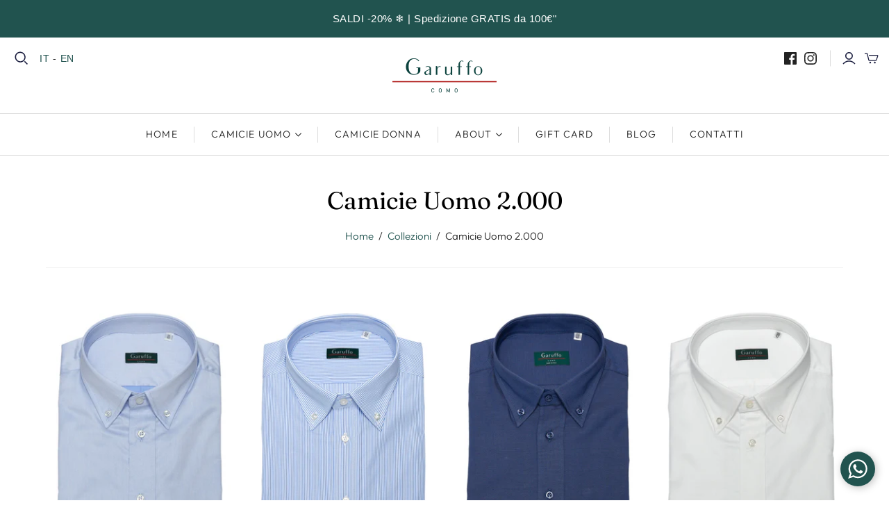

--- FILE ---
content_type: text/html; charset=utf-8
request_url: https://www.garuffo.com/collections/camicie-uomo-2-000
body_size: 65615
content:
<!DOCTYPE html>
<html class="no-js no-touch" lang="it">
<head> 

  <meta charset="utf-8">
  <meta http-equiv="X-UA-Compatible" content="IE=edge,chrome=1">
  <meta name="viewport" content="width=device-width,initial-scale=1">

  <!-- Preconnect Domains -->
  <link rel="preconnect" href="https://cdn.shopify.com" crossorigin>
  <link rel="preconnect" href="https://fonts.shopify.com" crossorigin>
  <link rel="preconnect" href="https://monorail-edge.shopifysvc.com">

  <!-- Preload Assets -->
  <link rel="preload" href="//www.garuffo.com/cdn/shop/t/3/assets/theme.css?v=103774795318418833571763983367" as="style">
  <link rel="preload" href="//www.garuffo.com/cdn/shop/t/3/assets/atlantic.js?v=92446443570605439761636362755" as="script">
  <link rel="preload" href="//www.garuffo.com/cdn/shop/t/3/assets/plugins.js?v=79646608729114258551627461015" as="script">
  <link rel="preload" href="//www.garuffo.com/cdn/shopifycloud/storefront/assets/themes_support/api.jquery-7ab1a3a4.js" as="script">
  <link rel="preload" href="//www.garuffo.com/cdn/shop/t/3/assets/atlantic-icons.woff?v=75156632991815219611627461011" as="font" type="font/woff" crossorigin>

  

  

  <title>Camicie Uomo 2.000&nbsp;&ndash; Garuffo
</title>

  
    <meta name="description" content="Camicie uomo, donna, maglieria e accessori Made in italy">
  

  
  <link rel="shortcut icon" href="//www.garuffo.com/cdn/shop/files/favi_32x32.png?v=1627634492" type="image/png">


  
    <link rel="canonical" href="https://www.garuffo.com/collections/camicie-uomo-2-000" />
  

  <script>window.performance && window.performance.mark && window.performance.mark('shopify.content_for_header.start');</script><meta name="facebook-domain-verification" content="9aj8e73pdhgpakih0v62o5t01dbeht">
<meta id="shopify-digital-wallet" name="shopify-digital-wallet" content="/57648513205/digital_wallets/dialog">
<meta name="shopify-checkout-api-token" content="55e1bd465aa4ef4112111bb358e8b089">
<meta id="in-context-paypal-metadata" data-shop-id="57648513205" data-venmo-supported="false" data-environment="production" data-locale="it_IT" data-paypal-v4="true" data-currency="EUR">
<link rel="alternate" type="application/atom+xml" title="Feed" href="/collections/camicie-uomo-2-000.atom" />
<link rel="alternate" hreflang="x-default" href="https://www.garuffo.com/collections/camicie-uomo-2-000">
<link rel="alternate" hreflang="it" href="https://www.garuffo.com/collections/camicie-uomo-2-000">
<link rel="alternate" hreflang="en" href="https://www.garuffo.com/en/collections/camicie-uomo-2-000">
<link rel="alternate" type="application/json+oembed" href="https://www.garuffo.com/collections/camicie-uomo-2-000.oembed">
<script async="async" src="/checkouts/internal/preloads.js?locale=it-IT"></script>
<script id="apple-pay-shop-capabilities" type="application/json">{"shopId":57648513205,"countryCode":"IT","currencyCode":"EUR","merchantCapabilities":["supports3DS"],"merchantId":"gid:\/\/shopify\/Shop\/57648513205","merchantName":"Garuffo","requiredBillingContactFields":["postalAddress","email","phone"],"requiredShippingContactFields":["postalAddress","email","phone"],"shippingType":"shipping","supportedNetworks":["visa","maestro","masterCard","amex"],"total":{"type":"pending","label":"Garuffo","amount":"1.00"},"shopifyPaymentsEnabled":true,"supportsSubscriptions":true}</script>
<script id="shopify-features" type="application/json">{"accessToken":"55e1bd465aa4ef4112111bb358e8b089","betas":["rich-media-storefront-analytics"],"domain":"www.garuffo.com","predictiveSearch":true,"shopId":57648513205,"locale":"it"}</script>
<script>var Shopify = Shopify || {};
Shopify.shop = "garuffo-camicie.myshopify.com";
Shopify.locale = "it";
Shopify.currency = {"active":"EUR","rate":"1.0"};
Shopify.country = "IT";
Shopify.theme = {"name":"Atlantic","id":125291331765,"schema_name":"Atlantic","schema_version":"14.7.5","theme_store_id":566,"role":"main"};
Shopify.theme.handle = "null";
Shopify.theme.style = {"id":null,"handle":null};
Shopify.cdnHost = "www.garuffo.com/cdn";
Shopify.routes = Shopify.routes || {};
Shopify.routes.root = "/";</script>
<script type="module">!function(o){(o.Shopify=o.Shopify||{}).modules=!0}(window);</script>
<script>!function(o){function n(){var o=[];function n(){o.push(Array.prototype.slice.apply(arguments))}return n.q=o,n}var t=o.Shopify=o.Shopify||{};t.loadFeatures=n(),t.autoloadFeatures=n()}(window);</script>
<script id="shop-js-analytics" type="application/json">{"pageType":"collection"}</script>
<script defer="defer" async type="module" src="//www.garuffo.com/cdn/shopifycloud/shop-js/modules/v2/client.init-shop-cart-sync_DQIcCFLZ.it.esm.js"></script>
<script defer="defer" async type="module" src="//www.garuffo.com/cdn/shopifycloud/shop-js/modules/v2/chunk.common_BYLi5q0m.esm.js"></script>
<script type="module">
  await import("//www.garuffo.com/cdn/shopifycloud/shop-js/modules/v2/client.init-shop-cart-sync_DQIcCFLZ.it.esm.js");
await import("//www.garuffo.com/cdn/shopifycloud/shop-js/modules/v2/chunk.common_BYLi5q0m.esm.js");

  window.Shopify.SignInWithShop?.initShopCartSync?.({"fedCMEnabled":true,"windoidEnabled":true});

</script>
<script>(function() {
  var isLoaded = false;
  function asyncLoad() {
    if (isLoaded) return;
    isLoaded = true;
    var urls = ["https:\/\/cdn.shopify.com\/s\/files\/1\/0576\/4851\/3205\/t\/3\/assets\/globo.filter.init.js?shop=garuffo-camicie.myshopify.com","https:\/\/apo-front.mageworx.com\/mws_apo_installed.js?shop=garuffo-camicie.myshopify.com","https:\/\/dashboard.mailerlite.com\/shopify\/3433\/317150?shop=garuffo-camicie.myshopify.com"];
    for (var i = 0; i < urls.length; i++) {
      var s = document.createElement('script');
      s.type = 'text/javascript';
      s.async = true;
      s.src = urls[i];
      var x = document.getElementsByTagName('script')[0];
      x.parentNode.insertBefore(s, x);
    }
  };
  if(window.attachEvent) {
    window.attachEvent('onload', asyncLoad);
  } else {
    window.addEventListener('load', asyncLoad, false);
  }
})();</script>
<script id="__st">var __st={"a":57648513205,"offset":3600,"reqid":"e2abda08-39bf-4442-ba1f-2baf1c3b6668-1768366554","pageurl":"www.garuffo.com\/collections\/camicie-uomo-2-000","u":"92217ef80001","p":"collection","rtyp":"collection","rid":405133525205};</script>
<script>window.ShopifyPaypalV4VisibilityTracking = true;</script>
<script id="captcha-bootstrap">!function(){'use strict';const t='contact',e='account',n='new_comment',o=[[t,t],['blogs',n],['comments',n],[t,'customer']],c=[[e,'customer_login'],[e,'guest_login'],[e,'recover_customer_password'],[e,'create_customer']],r=t=>t.map((([t,e])=>`form[action*='/${t}']:not([data-nocaptcha='true']) input[name='form_type'][value='${e}']`)).join(','),a=t=>()=>t?[...document.querySelectorAll(t)].map((t=>t.form)):[];function s(){const t=[...o],e=r(t);return a(e)}const i='password',u='form_key',d=['recaptcha-v3-token','g-recaptcha-response','h-captcha-response',i],f=()=>{try{return window.sessionStorage}catch{return}},m='__shopify_v',_=t=>t.elements[u];function p(t,e,n=!1){try{const o=window.sessionStorage,c=JSON.parse(o.getItem(e)),{data:r}=function(t){const{data:e,action:n}=t;return t[m]||n?{data:e,action:n}:{data:t,action:n}}(c);for(const[e,n]of Object.entries(r))t.elements[e]&&(t.elements[e].value=n);n&&o.removeItem(e)}catch(o){console.error('form repopulation failed',{error:o})}}const l='form_type',E='cptcha';function T(t){t.dataset[E]=!0}const w=window,h=w.document,L='Shopify',v='ce_forms',y='captcha';let A=!1;((t,e)=>{const n=(g='f06e6c50-85a8-45c8-87d0-21a2b65856fe',I='https://cdn.shopify.com/shopifycloud/storefront-forms-hcaptcha/ce_storefront_forms_captcha_hcaptcha.v1.5.2.iife.js',D={infoText:'Protetto da hCaptcha',privacyText:'Privacy',termsText:'Termini'},(t,e,n)=>{const o=w[L][v],c=o.bindForm;if(c)return c(t,g,e,D).then(n);var r;o.q.push([[t,g,e,D],n]),r=I,A||(h.body.append(Object.assign(h.createElement('script'),{id:'captcha-provider',async:!0,src:r})),A=!0)});var g,I,D;w[L]=w[L]||{},w[L][v]=w[L][v]||{},w[L][v].q=[],w[L][y]=w[L][y]||{},w[L][y].protect=function(t,e){n(t,void 0,e),T(t)},Object.freeze(w[L][y]),function(t,e,n,w,h,L){const[v,y,A,g]=function(t,e,n){const i=e?o:[],u=t?c:[],d=[...i,...u],f=r(d),m=r(i),_=r(d.filter((([t,e])=>n.includes(e))));return[a(f),a(m),a(_),s()]}(w,h,L),I=t=>{const e=t.target;return e instanceof HTMLFormElement?e:e&&e.form},D=t=>v().includes(t);t.addEventListener('submit',(t=>{const e=I(t);if(!e)return;const n=D(e)&&!e.dataset.hcaptchaBound&&!e.dataset.recaptchaBound,o=_(e),c=g().includes(e)&&(!o||!o.value);(n||c)&&t.preventDefault(),c&&!n&&(function(t){try{if(!f())return;!function(t){const e=f();if(!e)return;const n=_(t);if(!n)return;const o=n.value;o&&e.removeItem(o)}(t);const e=Array.from(Array(32),(()=>Math.random().toString(36)[2])).join('');!function(t,e){_(t)||t.append(Object.assign(document.createElement('input'),{type:'hidden',name:u})),t.elements[u].value=e}(t,e),function(t,e){const n=f();if(!n)return;const o=[...t.querySelectorAll(`input[type='${i}']`)].map((({name:t})=>t)),c=[...d,...o],r={};for(const[a,s]of new FormData(t).entries())c.includes(a)||(r[a]=s);n.setItem(e,JSON.stringify({[m]:1,action:t.action,data:r}))}(t,e)}catch(e){console.error('failed to persist form',e)}}(e),e.submit())}));const S=(t,e)=>{t&&!t.dataset[E]&&(n(t,e.some((e=>e===t))),T(t))};for(const o of['focusin','change'])t.addEventListener(o,(t=>{const e=I(t);D(e)&&S(e,y())}));const B=e.get('form_key'),M=e.get(l),P=B&&M;t.addEventListener('DOMContentLoaded',(()=>{const t=y();if(P)for(const e of t)e.elements[l].value===M&&p(e,B);[...new Set([...A(),...v().filter((t=>'true'===t.dataset.shopifyCaptcha))])].forEach((e=>S(e,t)))}))}(h,new URLSearchParams(w.location.search),n,t,e,['guest_login'])})(!0,!0)}();</script>
<script integrity="sha256-4kQ18oKyAcykRKYeNunJcIwy7WH5gtpwJnB7kiuLZ1E=" data-source-attribution="shopify.loadfeatures" defer="defer" src="//www.garuffo.com/cdn/shopifycloud/storefront/assets/storefront/load_feature-a0a9edcb.js" crossorigin="anonymous"></script>
<script data-source-attribution="shopify.dynamic_checkout.dynamic.init">var Shopify=Shopify||{};Shopify.PaymentButton=Shopify.PaymentButton||{isStorefrontPortableWallets:!0,init:function(){window.Shopify.PaymentButton.init=function(){};var t=document.createElement("script");t.src="https://www.garuffo.com/cdn/shopifycloud/portable-wallets/latest/portable-wallets.it.js",t.type="module",document.head.appendChild(t)}};
</script>
<script data-source-attribution="shopify.dynamic_checkout.buyer_consent">
  function portableWalletsHideBuyerConsent(e){var t=document.getElementById("shopify-buyer-consent"),n=document.getElementById("shopify-subscription-policy-button");t&&n&&(t.classList.add("hidden"),t.setAttribute("aria-hidden","true"),n.removeEventListener("click",e))}function portableWalletsShowBuyerConsent(e){var t=document.getElementById("shopify-buyer-consent"),n=document.getElementById("shopify-subscription-policy-button");t&&n&&(t.classList.remove("hidden"),t.removeAttribute("aria-hidden"),n.addEventListener("click",e))}window.Shopify?.PaymentButton&&(window.Shopify.PaymentButton.hideBuyerConsent=portableWalletsHideBuyerConsent,window.Shopify.PaymentButton.showBuyerConsent=portableWalletsShowBuyerConsent);
</script>
<script data-source-attribution="shopify.dynamic_checkout.cart.bootstrap">document.addEventListener("DOMContentLoaded",(function(){function t(){return document.querySelector("shopify-accelerated-checkout-cart, shopify-accelerated-checkout")}if(t())Shopify.PaymentButton.init();else{new MutationObserver((function(e,n){t()&&(Shopify.PaymentButton.init(),n.disconnect())})).observe(document.body,{childList:!0,subtree:!0})}}));
</script>
<link id="shopify-accelerated-checkout-styles" rel="stylesheet" media="screen" href="https://www.garuffo.com/cdn/shopifycloud/portable-wallets/latest/accelerated-checkout-backwards-compat.css" crossorigin="anonymous">
<style id="shopify-accelerated-checkout-cart">
        #shopify-buyer-consent {
  margin-top: 1em;
  display: inline-block;
  width: 100%;
}

#shopify-buyer-consent.hidden {
  display: none;
}

#shopify-subscription-policy-button {
  background: none;
  border: none;
  padding: 0;
  text-decoration: underline;
  font-size: inherit;
  cursor: pointer;
}

#shopify-subscription-policy-button::before {
  box-shadow: none;
}

      </style>

<script>window.performance && window.performance.mark && window.performance.mark('shopify.content_for_header.end');</script>

  
  















<meta property="og:site_name" content="Garuffo">
<meta property="og:url" content="https://www.garuffo.com/collections/camicie-uomo-2-000">
<meta property="og:title" content="Camicie Uomo 2.000">
<meta property="og:type" content="website">
<meta property="og:description" content="Camicie uomo, donna, maglieria e accessori Made in italy">




    
    
    

    
    
    <meta
      property="og:image"
      content="https://www.garuffo.com/cdn/shop/files/logo-garuffo_300x98_37a04a10-8b3c-4fe1-b58c-0e334bcac9a2_1204x630.png?v=1633941895"
    />
    <meta
      property="og:image:secure_url"
      content="https://www.garuffo.com/cdn/shop/files/logo-garuffo_300x98_37a04a10-8b3c-4fe1-b58c-0e334bcac9a2_1204x630.png?v=1633941895"
    />
    <meta property="og:image:width" content="1204" />
    <meta property="og:image:height" content="630" />
    
    
    <meta property="og:image:alt" content="Social media image" />
  
















<meta name="twitter:title" content="Camicie Uomo 2.000">
<meta name="twitter:description" content="Camicie uomo, donna, maglieria e accessori Made in italy">


    
    
    
      
      
      <meta name="twitter:card" content="summary_large_image">
    
    
    <meta
      property="twitter:image"
      content="https://www.garuffo.com/cdn/shop/files/logo-garuffo_300x98_37a04a10-8b3c-4fe1-b58c-0e334bcac9a2_1200x600_crop_center.png?v=1633941895"
    />
    <meta property="twitter:image:width" content="1200" />
    <meta property="twitter:image:height" content="600" />
    
    
    <meta property="twitter:image:alt" content="Social media image" />
  


  <meta name="facebook-domain-verification" content="9aj8e73pdhgpakih0v62o5t01dbeht" />
  <script>
    document.documentElement.className=document.documentElement.className.replace(/\bno-js\b/,'js');
    if(window.Shopify&&window.Shopify.designMode)document.documentElement.className+=' in-theme-editor';
    if(('ontouchstart' in window)||window.DocumentTouch&&document instanceof DocumentTouch)document.documentElement.className=document.documentElement.className.replace(/\bno-touch\b/,'has-touch');
  </script>

  <!-- Theme CSS -->
  <link rel="stylesheet" href="//www.garuffo.com/cdn/shop/t/3/assets/theme.css?v=103774795318418833571763983367">

  <!-- Store object -->
  
<script>
  window.Theme = {};
  Theme.version = "14.7.5";
  Theme.products = new Array();
  Theme.shippingCalcErrorMessage = "Errore: cap --error_message--";
  Theme.shippingCalcMultiRates = "Ci sono --number_of_rates-- fasce di spedizione disponibili per  --address--, partendo da --rate--.";
  Theme.shippingCalcOneRate = "Nessun metodo di spedizione per questo indirizzo.";
  Theme.shippingCalcNoRates = "Non spediamo in questa destizione.";
  Theme.shippingCalcRateValues = "--rate_title-- a --rate--";
  Theme.userLoggedIn = false;
  Theme.userAddress = '';
  Theme.centerHeader = false;

  Theme.cartItemsOne = "prodotto";
  Theme.cartItemsOther = "prodotti";

  Theme.addToCart = "Aggiungi al carrello";
  Theme.soldOut = "Sold out";
  Theme.unavailable = "Non disponibile";
  Theme.routes = {
    "root_url": "/",
    "account_url": "/account",
    "account_login_url": "/account/login",
    "account_logout_url": "/account/logout",
    "account_register_url": "/account/register",
    "account_addresses_url": "/account/addresses",
    "collections_url": "/collections",
    "all_products_collection_url": "/collections/all",
    "search_url": "/search",
    "cart_url": "/cart",
    "cart_add_url": "/cart/add",
    "cart_change_url": "/cart/change",
    "cart_clear_url": "/cart/clear",
    "product_recommendations_url": "/recommendations/products"
  };
</script>

<script>
var loadScript_p_common = function(url, callback) {
  var script = document.createElement("script")
  script.type = "text/javascript";
  if (script.readyState) {
    script.onreadystatechange = function() {
      if (script.readyState == "loaded" ||
          script.readyState == "complete") {
        script.onreadystatechange = null;
        callback();
      }
    };
  } else {
    script.onload = function() {
      callback();
    };
  }
  script.src = url;
  document.getElementsByTagName("head")[0].appendChild(script);
};
loadScript_p_common('//doshopify.com/product-personalizer/pplr_common.js', function() {});
</script>
<!-- BEGIN app block: shopify://apps/smart-filter-search/blocks/app-embed/5cc1944c-3014-4a2a-af40-7d65abc0ef73 --><link href="https://cdn.shopify.com/extensions/019b963f-bc1d-74cb-ae00-f4950c938c4a/smart-product-filters-605/assets/globo.filter.min.js" as="script" rel="preload">
<link rel="preconnect" href="https://filter-eu9.globo.io" crossorigin /><link rel="stylesheet" href="https://cdn.shopify.com/extensions/019b963f-bc1d-74cb-ae00-f4950c938c4a/smart-product-filters-605/assets/globo.search.css" media="print" onload="this.media='all'">

<meta id="search_terms_value" content="" />
<!-- BEGIN app snippet: global.variables --><script>
  window.shopCurrency = "EUR";
  window.shopCountry = "IT";
  window.shopLanguageCode = "it";

  window.currentCurrency = "EUR";
  window.currentCountry = "IT";
  window.currentLanguageCode = "it";

  window.shopCustomer = false

  window.useCustomTreeTemplate = false;
  window.useCustomProductTemplate = false;

  window.GloboFilterRequestOrigin = "https://www.garuffo.com";
  window.GloboFilterShopifyDomain = "garuffo-camicie.myshopify.com";
  window.GloboFilterSFAT = "";
  window.GloboFilterSFApiVersion = "2025-04";
  window.GloboFilterProxyPath = "/apps/globofilters";
  window.GloboFilterRootUrl = "";
  window.GloboFilterTranslation = {"search":{"suggestions":"Suggerimenti","collections":"Categorie","pages":"Pagine","product":"Prodotto","products":"Prodotti","view_all":"Cerca per","view_all_products":"Tutti i prodotti","not_found":"Ci dispiace, non è stato trovato niente con","product_not_found":"Nessun prodotto trovato","no_result_keywords_suggestions_title":"Ricerche popolari","no_result_products_suggestions_title":"Potrebbe interessarti","zero_character_keywords_suggestions_title":"Suggerimenti","zero_character_popular_searches_title":"Ricerche popolari","zero_character_products_suggestions_title":"Prodotti trending"},"form":{"title":"Cerca Prodotti","submit":"Cerca"},"filter":{"filter_by":"Filtra per","clear_all":"Reset","view":"Vedi","clear":"Reset","in_stock":"Disponibile","out_of_stock":"Non disponibile","ready_to_ship":"Pronto per la spedizione","search":"Opzioni di ricerca"},"sort":{"sort_by":"Ordina per","manually":"In vetrina","availability_in_stock_first":"Disponibilità","relevance":"Rilevanza","best_selling":"Più venduti","alphabetically_a_z":"Alfabetico, A-Z","alphabetically_z_a":"Alfabetico, Z-A","price_low_to_high":"Prezzo, crescente","price_high_to_low":"Prezzo, decrescente","date_new_to_old":"Data, dal più recente","date_old_to_new":"Data, dal più vecchio","sale_off":"In sconto"},"product":{"add_to_cart":"Aggiungi al carrello","unavailable":"Non disponibile","sold_out":"Sold out","sale":"In sconto","load_more":"Carica altri","limit":"Mostra","search":"Cerca prodotti","no_results":"Nessun prodotto in questa categoria."},"labels":{"420053":"Categoria","420054":"Venditore","420055":"Tipo di prodotto","420056":"Prezzo","420057":"Sconto","420058":"Disponibilità","420059":"Tag","420060":"Pronto per la spedizione","420061":"Colore","420062":"Taglia","420077":"Categoria","420078":"Materiale","420082":"Colore","420823":"Taglia","426694":"Colletto","426695":"Polsino","426696":"Taschino","427578":"Taglia","427579":"Colore","427844":"Modello","428359":"Materiale","428360":"Categoria","442834":"Categoria","442835":"Materiale","442836":"Colore","442837":"Taglia","442838":"Colletto","442839":"Polsino","442840":"Taschino","442841":"Modello"}};
  window.isMultiCurrency =false;
  window.globoEmbedFilterAssetsUrl = 'https://cdn.shopify.com/extensions/019b963f-bc1d-74cb-ae00-f4950c938c4a/smart-product-filters-605/assets/';
  window.assetsUrl = window.globoEmbedFilterAssetsUrl;
  window.GloboMoneyFormat = "€{{amount_with_comma_separator}}";
</script><!-- END app snippet -->
<script type="text/javascript" hs-ignore data-ccm-injected>
document.getElementsByTagName('html')[0].classList.add('spf-filter-loading', 'spf-has-filter');
window.enabledEmbedFilter = true;
window.sortByRelevance = false;
window.moneyFormat = "€{{amount_with_comma_separator}}";
window.GloboMoneyWithCurrencyFormat = "€{{amount_with_comma_separator}} EUR";
window.filesUrl = '//www.garuffo.com/cdn/shop/files/';
window.GloboThemesInfo ={"123837087925":{"id":123837087925,"name":"Debut","theme_store_id":796,"theme_name":"Debut"},"123837153461":{"id":123837153461,"name":"Narrative","theme_store_id":829,"theme_name":"Narrative"},"125291331765":{"id":125291331765,"name":"Atlantic","theme_store_id":566,"theme_name":"Atlantic"}};



var GloboEmbedFilterConfig = {
api: {filterUrl: "https://filter-eu9.globo.io/filter",searchUrl: "https://filter-eu9.globo.io/search", url: "https://filter-eu9.globo.io"},
shop: {
name: "Garuffo",
url: "https://www.garuffo.com",
domain: "garuffo-camicie.myshopify.com",
locale: "it",
cur_locale: "it",
predictive_search_url: "/search/suggest",
country_code: "IT",
root_url: "",
cart_url: "/cart",
search_url: "/search",
cart_add_url: "/cart/add",
search_terms_value: "",
product_image: {width: 360, height: 504},
no_image_url: "https://cdn.shopify.com/s/images/themes/product-1.png",
swatches: {"color":{"nero":{"mode":1,"color_1":"#140001"},"rosso":{"mode":1,"color_1":"#ff5350"}},"tag":{"colore_bianco":{"mode":2,"color_1":"#ffffff","color_2":"rgba(255, 255, 255, 1)"},"colore_nero":{"mode":2,"color_1":"#000","color_2":"#000"},"colore_giallo":{"mode":1,"color_1":"#ffe680"},"colore_azzurro":{"mode":1,"color_1":"rgba(145, 229, 254, 1)"},"colore_blu":{"mode":1,"color_1":"#005bd7"},"colore_glicine":{"mode":1,"color_1":"#e9dcff"},"colore_rosso":{"mode":1,"color_1":"#ff393c"},"colore_bordeaux":{"mode":1,"color_1":"#7B002C"},"colore_grigio":{"mode":1,"color_1":"#777"},"colore_marrone":{"mode":1,"color_1":"#8B4513"},"colore_verde":{"mode":1,"color_1":"#0c7e4a"},"colore_beige":{"mode":1,"color_1":"rgba(240, 234, 214, 1)"},"colore_celeste":{"mode":1,"color_1":"rgba(154, 192, 224, 1)"},"colore_rosa":{"mode":1,"color_1":"rgba(254, 206, 229, 1)"}}},
swatchConfig: {"enable":false},
enableRecommendation: false,
hideOneValue: false,
newUrlStruct: false,
newUrlForSEO: false,themeTranslation:{"onboarding":{"product_vendor":"Vendor","product_name":"Product title","product_price":"$0.00"},"products":{"product_item":{"quickshop":"Acquisto rapido","add_to_cart":"Aggiungi al carrello","sold_out":"Sold out","unavailable":"Non disponibile"},"product":{"on_sale":"In saldo","new":"Nuovo","sold_out":"Sold out"}}},redirects: [],
images: {},
settings: {"background-colour":"#ffffff","primary-border-colour":"#eeeeee","text-colour":"#222222","title-colour":"#000000","accent-colour":"#21534f","button-text-colour":"#ffffff","logotype-link-colour":"#222222","header-action-link-colour":"#1b1e3f","nav-link-colour":"#222222","nav-link-dropdown-colour":"#ffffff","nav-background-colour":"#21534f","nav-border-colour":"#dddddd","font_body":{"error":"json not allowed for this object"},"font_headings":{"error":"json not allowed for this object"},"font_headings_captialize":false,"font_headings_secondary":{"error":"json not allowed for this object"},"font_accent":{"error":"json not allowed for this object"},"favicon":"\/\/www.garuffo.com\/cdn\/shop\/files\/favi.png?v=1627634492","show-brand-names":false,"media_borders":false,"show_atc":false,"show_product_secondary_image":true,"enable_product_details_overlay":false,"product_grid_aspect_ratio":"default","enable-quick-shop":false,"quickshop_variant_options_style":"select","quickshop_show_variant_sku":false,"quickshop-product-quantity-option":true,"quickshop-product-email-link":true,"quickshop_show_spb":false,"quickshop_enable_cart_redirect":false,"quickshop_social_sharing_buttons":false,"quickshop_gallery_layout":"list","quickshop_gallery_enable_image_zoom":true,"quickshop_gallery_enable_video_autoplay":true,"quickshop_gallery_enable_video_looping":true,"quickshop_fitting_guide_url":"frontpage","quickshop_fitting_guide_icon":"shirt","twitter-url":"","facebook-url":"https:\/\/www.facebook.com\/Garuffocamicie\/","pinterest-url":"","instagram-url":"https:\/\/www.instagram.com\/garuffo.camicie\/","tumblr-url":"","youtube-url":"","vimeo-url":"","enable_checkout_lock_icon":false,"checkout_logo_image":"\/\/www.garuffo.com\/cdn\/shop\/files\/logo-garuffo_300x98_37a04a10-8b3c-4fe1-b58c-0e334bcac9a2.png?v=1633941895","checkout_logo_position":"left","checkout_logo_size":"small","checkout_body_background_color":"#fff","checkout_input_background_color_mode":"white","checkout_sidebar_background_color":"#fafafa","checkout_heading_font":"-apple-system, BlinkMacSystemFont, 'Segoe UI', Roboto, Helvetica, Arial, sans-serif, 'Apple Color Emoji', 'Segoe UI Emoji', 'Segoe UI Symbol'","checkout_body_font":"-apple-system, BlinkMacSystemFont, 'Segoe UI', Roboto, Helvetica, Arial, sans-serif, 'Apple Color Emoji', 'Segoe UI Emoji', 'Segoe UI Symbol'","checkout_accent_color":"#548682","checkout_button_color":"#21534f","checkout_error_color":"#e22120","currency_display_format":"money_with_currency_format","show-mailing-list":true,"customer_layout":"customer_area"},
gridSettings: {"layout":"theme","useCustomTemplate":false,"useCustomTreeTemplate":false,"skin":2,"limits":[40,80,160],"productsPerPage":40,"sorts":["title-ascending","title-descending","price-ascending","price-descending","created-descending","created-ascending","sale-descending"],"noImageUrl":"https:\/\/cdn.shopify.com\/s\/images\/themes\/product-1.png","imageWidth":"360","imageHeight":"504","imageRatio":140,"imageSize":"360_504","alignment":"left","hideOneValue":false,"elements":["soldoutLabel","saleLabel","quickview","price","secondImage"],"saleLabelClass":" sale-text","saleMode":3,"gridItemClass":"spf-col-xl-4 spf-col-lg-4 spf-col-md-6 spf-col-sm-6 spf-col-6","swatchClass":"","swatchConfig":{"enable":false},"variant_redirect":false,"showSelectedVariantInfo":true},
home_filter: false,
page: "collection",
sorts: ["title-ascending","title-descending","price-ascending","price-descending","created-descending","created-ascending","sale-descending"],
limits: [40,80,160],
cache: true,
layout: "theme",
marketTaxInclusion: false,
priceTaxesIncluded: true,
customerTaxesIncluded: true,
useCustomTemplate: false,
hasQuickviewTemplate: false
},
analytic: {"enableViewProductAnalytic":true,"enableSearchAnalytic":true,"enableFilterAnalytic":true,"enableATCAnalytic":false},
taxes: [],
special_countries: null,
adjustments: false,
year_make_model: {
id: 0,
prefix: "gff_",
heading: "",
showSearchInput: false,
showClearAllBtn: false
},
filter: {
id:0,
prefix: "gf_",
layout: 1,
useThemeFilterCss: false,
sublayout: 1,
showCount: true,
showRefine: true,
refineSettings: {"style":"square","positions":["sidebar_mobile","sidebar_desktop","toolbar_mobile"],"color":"#000000","iconColor":"#959595","bgColor":"#E8E8E8"},
isLoadMore: 0,
filter_on_search_page: false
},
search:{
enable: true,
zero_character_suggestion: false,
pages_suggestion: {enable:false,limit:5},
keywords_suggestion: {enable:true,limit:10},
articles_suggestion: {enable:false,limit:5},
layout: 1,
product_list_layout: "grid",
elements: ["vendor","price"]
},
collection: {
id:405133525205,
handle:"camicie-uomo-2-000",
sort: "best-selling",
vendor: null,
tags: null,
type: null,
term: document.getElementById("search_terms_value") != null ? document.getElementById("search_terms_value").content : "",
limit: 40,
settings: null,
products_count: 12,
enableCollectionSearch: false,
displayTotalProducts: true,
excludeTags:["Hidden"],
showSelectedVariantInfo: true
},
selector: {products: ""}
}
</script>
<script>
try {} catch (error) {}
</script>
<script src="https://cdn.shopify.com/extensions/019b963f-bc1d-74cb-ae00-f4950c938c4a/smart-product-filters-605/assets/globo.filter.themes.min.js" defer></script><style>.gf-block-title h3, 
.gf-block-title .h3,
.gf-form-input-inner label {
  font-size: 14px !important;
  color: #3a3a3a !important;
  text-transform: uppercase !important;
  font-weight: bold !important;
}
.gf-option-block .gf-btn-show-more{
  font-size: 14px !important;
  text-transform: none !important;
  font-weight: normal !important;
}
.gf-option-block ul li a, 
.gf-option-block ul li button, 
.gf-option-block ul li a span.gf-count,
.gf-option-block ul li button span.gf-count,
.gf-clear, 
.gf-clear-all, 
.selected-item.gf-option-label a,
.gf-form-input-inner select,
.gf-refine-toggle{
  font-size: 14px !important;
  color: #000000 !important;
  text-transform: none !important;
  font-weight: normal !important;
}

.gf-refine-toggle-mobile,
.gf-form-button-group button {
  font-size: 14px !important;
  text-transform: none !important;
  font-weight: normal !important;
  color: #3a3a3a !important;
  border: 1px solid #bfbfbf !important;
  background: #ffffff !important;
}
.gf-option-block-box-rectangle.gf-option-block ul li.gf-box-rectangle a,
.gf-option-block-box-rectangle.gf-option-block ul li.gf-box-rectangle button {
  border-color: #000000 !important;
}
.gf-option-block-box-rectangle.gf-option-block ul li.gf-box-rectangle a.checked,
.gf-option-block-box-rectangle.gf-option-block ul li.gf-box-rectangle button.checked{
  color: #fff !important;
  background-color: #000000 !important;
}
@media (min-width: 768px) {
  .gf-option-block-box-rectangle.gf-option-block ul li.gf-box-rectangle button:hover,
  .gf-option-block-box-rectangle.gf-option-block ul li.gf-box-rectangle a:hover {
    color: #fff !important;
    background-color: #000000 !important;	
  }
}
.gf-option-block.gf-option-block-select select {
  color: #000000 !important;
}

#gf-form.loaded, .gf-YMM-forms.loaded {
  background: #FFFFFF !important;
}
#gf-form h2, .gf-YMM-forms h2 {
  color: #3a3a3a !important;
}
#gf-form label, .gf-YMM-forms label{
  color: #3a3a3a !important;
}
.gf-form-input-wrapper select, 
.gf-form-input-wrapper input{
  border: 1px solid #DEDEDE !important;
  background-color: #FFFFFF !important;
  border-radius: 0px !important;
}
#gf-form .gf-form-button-group button, .gf-YMM-forms .gf-form-button-group button{
  color: #FFFFFF !important;
  background: #3a3a3a !important;
  border-radius: 0px !important;
}

.spf-product-card.spf-product-card__template-3 .spf-product__info.hover{
  background: #FFFFFF;
}
a.spf-product-card__image-wrapper{
  padding-top: 100%;
}
.h4.spf-product-card__title a{
  color: #333333;
  font-size: 15px;
  font-family: "Poppins", sans-serif;   font-weight: 500;  font-style: normal;
  text-transform: none;
}
.h4.spf-product-card__title a:hover{
  color: #000000;
}
.spf-product-card button.spf-product__form-btn-addtocart{
  font-size: 14px;
   font-family: inherit;   font-weight: normal;   font-style: normal;   text-transform: none;
}
.spf-product-card button.spf-product__form-btn-addtocart,
.spf-product-card.spf-product-card__template-4 a.open-quick-view,
.spf-product-card.spf-product-card__template-5 a.open-quick-view,
#gfqv-btn{
  color: #FFFFFF !important;
  border: 1px solid #333333 !important;
  background: #333333 !important;
}
.spf-product-card button.spf-product__form-btn-addtocart:hover,
.spf-product-card.spf-product-card__template-4 a.open-quick-view:hover,
.spf-product-card.spf-product-card__template-5 a.open-quick-view:hover{
  color: #FFFFFF !important;
  border: 1px solid #000000 !important;
  background: #000000 !important;
}
span.spf-product__label.spf-product__label-soldout{
  color: #ffffff;
  background: #989898;
}
span.spf-product__label.spf-product__label-sale{
  color: #F0F0F0;
  background: #d21625;
}
.spf-product-card__vendor a{
  color: #969595;
  font-size: 13px;
  font-family: "Poppins", sans-serif;   font-weight: 400;   font-style: normal; }
.spf-product-card__vendor a:hover{
  color: #969595;
}
.spf-product-card__price-wrapper{
  font-size: 14px;
}
.spf-image-ratio{
  padding-top:100% !important;
}
.spf-product-card__oldprice,
.spf-product-card__saleprice,
.spf-product-card__price,
.gfqv-product-card__oldprice,
.gfqv-product-card__saleprice,
.gfqv-product-card__price
{
  font-size: 14px;
  font-family: "Poppins", sans-serif;   font-weight: 500;   font-style: normal; }

span.spf-product-card__price, span.gfqv-product-card__price{
  color: #141414;
}
span.spf-product-card__oldprice, span.gfqv-product-card__oldprice{
  color: #969595;
}
span.spf-product-card__saleprice, span.gfqv-product-card__saleprice{
  color: #d21625;
}
/* Product Title */
.h4.spf-product-card__title{
    font-family: &quot;ITC Caslon No 224&quot;,serif;
}
.h4.spf-product-card__title a{

}

/* Product Vendor */
.spf-product-card__vendor{
    
}
.spf-product-card__vendor a{

}

/* Product Price */
.spf-product-card__price-wrapper{
    font-family: &quot;Twentieth Century&quot;,sans-serif;
}

/* Product Old Price */
span.spf-product-card__oldprice{
    
}

/* Product Sale Price */
span.spf-product-card__saleprice{
    
}

/* Product Regular Price */
span.spf-product-card__price{

}

/* Quickview button */
.open-quick-view{
    
}

/* Add to cart button */
button.spf-product__form-btn-addtocart{
    
}

/* Product image */
img.spf-product-card__image{
    
}

/* Sale label */
span.spf-product__label.spf-product__label.spf-product__label-sale{
    
}

/* Sold out label */
span.spf-product__label.spf-product__label.spf-product__label-soldout{
    
}</style><script>
    window.addEventListener('globoFilterRenderSearchCompleted', function () {
        setTimeout(function(){
          $('.gl-d-searchbox-input').focus();
        }, 600);
    });
  </script>

<style></style><script></script><script>
  const productGrid = document.querySelector('[data-globo-filter-items]')
  if(productGrid){
    if( productGrid.id ){
      productGrid.setAttribute('old-id', productGrid.id)
    }
    productGrid.id = 'gf-products';
  }
</script>
<script>if(window.AVADA_SPEED_WHITELIST){const spfs_w = new RegExp("smart-product-filter-search", 'i'); if(Array.isArray(window.AVADA_SPEED_WHITELIST)){window.AVADA_SPEED_WHITELIST.push(spfs_w);}else{window.AVADA_SPEED_WHITELIST = [spfs_w];}} </script><!-- END app block --><script src="https://cdn.shopify.com/extensions/019b963f-bc1d-74cb-ae00-f4950c938c4a/smart-product-filters-605/assets/globo.filter.min.js" type="text/javascript" defer="defer"></script>
<link href="https://monorail-edge.shopifysvc.com" rel="dns-prefetch">
<script>(function(){if ("sendBeacon" in navigator && "performance" in window) {try {var session_token_from_headers = performance.getEntriesByType('navigation')[0].serverTiming.find(x => x.name == '_s').description;} catch {var session_token_from_headers = undefined;}var session_cookie_matches = document.cookie.match(/_shopify_s=([^;]*)/);var session_token_from_cookie = session_cookie_matches && session_cookie_matches.length === 2 ? session_cookie_matches[1] : "";var session_token = session_token_from_headers || session_token_from_cookie || "";function handle_abandonment_event(e) {var entries = performance.getEntries().filter(function(entry) {return /monorail-edge.shopifysvc.com/.test(entry.name);});if (!window.abandonment_tracked && entries.length === 0) {window.abandonment_tracked = true;var currentMs = Date.now();var navigation_start = performance.timing.navigationStart;var payload = {shop_id: 57648513205,url: window.location.href,navigation_start,duration: currentMs - navigation_start,session_token,page_type: "collection"};window.navigator.sendBeacon("https://monorail-edge.shopifysvc.com/v1/produce", JSON.stringify({schema_id: "online_store_buyer_site_abandonment/1.1",payload: payload,metadata: {event_created_at_ms: currentMs,event_sent_at_ms: currentMs}}));}}window.addEventListener('pagehide', handle_abandonment_event);}}());</script>
<script id="web-pixels-manager-setup">(function e(e,d,r,n,o){if(void 0===o&&(o={}),!Boolean(null===(a=null===(i=window.Shopify)||void 0===i?void 0:i.analytics)||void 0===a?void 0:a.replayQueue)){var i,a;window.Shopify=window.Shopify||{};var t=window.Shopify;t.analytics=t.analytics||{};var s=t.analytics;s.replayQueue=[],s.publish=function(e,d,r){return s.replayQueue.push([e,d,r]),!0};try{self.performance.mark("wpm:start")}catch(e){}var l=function(){var e={modern:/Edge?\/(1{2}[4-9]|1[2-9]\d|[2-9]\d{2}|\d{4,})\.\d+(\.\d+|)|Firefox\/(1{2}[4-9]|1[2-9]\d|[2-9]\d{2}|\d{4,})\.\d+(\.\d+|)|Chrom(ium|e)\/(9{2}|\d{3,})\.\d+(\.\d+|)|(Maci|X1{2}).+ Version\/(15\.\d+|(1[6-9]|[2-9]\d|\d{3,})\.\d+)([,.]\d+|)( \(\w+\)|)( Mobile\/\w+|) Safari\/|Chrome.+OPR\/(9{2}|\d{3,})\.\d+\.\d+|(CPU[ +]OS|iPhone[ +]OS|CPU[ +]iPhone|CPU IPhone OS|CPU iPad OS)[ +]+(15[._]\d+|(1[6-9]|[2-9]\d|\d{3,})[._]\d+)([._]\d+|)|Android:?[ /-](13[3-9]|1[4-9]\d|[2-9]\d{2}|\d{4,})(\.\d+|)(\.\d+|)|Android.+Firefox\/(13[5-9]|1[4-9]\d|[2-9]\d{2}|\d{4,})\.\d+(\.\d+|)|Android.+Chrom(ium|e)\/(13[3-9]|1[4-9]\d|[2-9]\d{2}|\d{4,})\.\d+(\.\d+|)|SamsungBrowser\/([2-9]\d|\d{3,})\.\d+/,legacy:/Edge?\/(1[6-9]|[2-9]\d|\d{3,})\.\d+(\.\d+|)|Firefox\/(5[4-9]|[6-9]\d|\d{3,})\.\d+(\.\d+|)|Chrom(ium|e)\/(5[1-9]|[6-9]\d|\d{3,})\.\d+(\.\d+|)([\d.]+$|.*Safari\/(?![\d.]+ Edge\/[\d.]+$))|(Maci|X1{2}).+ Version\/(10\.\d+|(1[1-9]|[2-9]\d|\d{3,})\.\d+)([,.]\d+|)( \(\w+\)|)( Mobile\/\w+|) Safari\/|Chrome.+OPR\/(3[89]|[4-9]\d|\d{3,})\.\d+\.\d+|(CPU[ +]OS|iPhone[ +]OS|CPU[ +]iPhone|CPU IPhone OS|CPU iPad OS)[ +]+(10[._]\d+|(1[1-9]|[2-9]\d|\d{3,})[._]\d+)([._]\d+|)|Android:?[ /-](13[3-9]|1[4-9]\d|[2-9]\d{2}|\d{4,})(\.\d+|)(\.\d+|)|Mobile Safari.+OPR\/([89]\d|\d{3,})\.\d+\.\d+|Android.+Firefox\/(13[5-9]|1[4-9]\d|[2-9]\d{2}|\d{4,})\.\d+(\.\d+|)|Android.+Chrom(ium|e)\/(13[3-9]|1[4-9]\d|[2-9]\d{2}|\d{4,})\.\d+(\.\d+|)|Android.+(UC? ?Browser|UCWEB|U3)[ /]?(15\.([5-9]|\d{2,})|(1[6-9]|[2-9]\d|\d{3,})\.\d+)\.\d+|SamsungBrowser\/(5\.\d+|([6-9]|\d{2,})\.\d+)|Android.+MQ{2}Browser\/(14(\.(9|\d{2,})|)|(1[5-9]|[2-9]\d|\d{3,})(\.\d+|))(\.\d+|)|K[Aa][Ii]OS\/(3\.\d+|([4-9]|\d{2,})\.\d+)(\.\d+|)/},d=e.modern,r=e.legacy,n=navigator.userAgent;return n.match(d)?"modern":n.match(r)?"legacy":"unknown"}(),u="modern"===l?"modern":"legacy",c=(null!=n?n:{modern:"",legacy:""})[u],f=function(e){return[e.baseUrl,"/wpm","/b",e.hashVersion,"modern"===e.buildTarget?"m":"l",".js"].join("")}({baseUrl:d,hashVersion:r,buildTarget:u}),m=function(e){var d=e.version,r=e.bundleTarget,n=e.surface,o=e.pageUrl,i=e.monorailEndpoint;return{emit:function(e){var a=e.status,t=e.errorMsg,s=(new Date).getTime(),l=JSON.stringify({metadata:{event_sent_at_ms:s},events:[{schema_id:"web_pixels_manager_load/3.1",payload:{version:d,bundle_target:r,page_url:o,status:a,surface:n,error_msg:t},metadata:{event_created_at_ms:s}}]});if(!i)return console&&console.warn&&console.warn("[Web Pixels Manager] No Monorail endpoint provided, skipping logging."),!1;try{return self.navigator.sendBeacon.bind(self.navigator)(i,l)}catch(e){}var u=new XMLHttpRequest;try{return u.open("POST",i,!0),u.setRequestHeader("Content-Type","text/plain"),u.send(l),!0}catch(e){return console&&console.warn&&console.warn("[Web Pixels Manager] Got an unhandled error while logging to Monorail."),!1}}}}({version:r,bundleTarget:l,surface:e.surface,pageUrl:self.location.href,monorailEndpoint:e.monorailEndpoint});try{o.browserTarget=l,function(e){var d=e.src,r=e.async,n=void 0===r||r,o=e.onload,i=e.onerror,a=e.sri,t=e.scriptDataAttributes,s=void 0===t?{}:t,l=document.createElement("script"),u=document.querySelector("head"),c=document.querySelector("body");if(l.async=n,l.src=d,a&&(l.integrity=a,l.crossOrigin="anonymous"),s)for(var f in s)if(Object.prototype.hasOwnProperty.call(s,f))try{l.dataset[f]=s[f]}catch(e){}if(o&&l.addEventListener("load",o),i&&l.addEventListener("error",i),u)u.appendChild(l);else{if(!c)throw new Error("Did not find a head or body element to append the script");c.appendChild(l)}}({src:f,async:!0,onload:function(){if(!function(){var e,d;return Boolean(null===(d=null===(e=window.Shopify)||void 0===e?void 0:e.analytics)||void 0===d?void 0:d.initialized)}()){var d=window.webPixelsManager.init(e)||void 0;if(d){var r=window.Shopify.analytics;r.replayQueue.forEach((function(e){var r=e[0],n=e[1],o=e[2];d.publishCustomEvent(r,n,o)})),r.replayQueue=[],r.publish=d.publishCustomEvent,r.visitor=d.visitor,r.initialized=!0}}},onerror:function(){return m.emit({status:"failed",errorMsg:"".concat(f," has failed to load")})},sri:function(e){var d=/^sha384-[A-Za-z0-9+/=]+$/;return"string"==typeof e&&d.test(e)}(c)?c:"",scriptDataAttributes:o}),m.emit({status:"loading"})}catch(e){m.emit({status:"failed",errorMsg:(null==e?void 0:e.message)||"Unknown error"})}}})({shopId: 57648513205,storefrontBaseUrl: "https://www.garuffo.com",extensionsBaseUrl: "https://extensions.shopifycdn.com/cdn/shopifycloud/web-pixels-manager",monorailEndpoint: "https://monorail-edge.shopifysvc.com/unstable/produce_batch",surface: "storefront-renderer",enabledBetaFlags: ["2dca8a86","a0d5f9d2"],webPixelsConfigList: [{"id":"451051859","configuration":"{\"pixel_id\":\"2159181030833899\",\"pixel_type\":\"facebook_pixel\",\"metaapp_system_user_token\":\"-\"}","eventPayloadVersion":"v1","runtimeContext":"OPEN","scriptVersion":"ca16bc87fe92b6042fbaa3acc2fbdaa6","type":"APP","apiClientId":2329312,"privacyPurposes":["ANALYTICS","MARKETING","SALE_OF_DATA"],"dataSharingAdjustments":{"protectedCustomerApprovalScopes":["read_customer_address","read_customer_email","read_customer_name","read_customer_personal_data","read_customer_phone"]}},{"id":"shopify-app-pixel","configuration":"{}","eventPayloadVersion":"v1","runtimeContext":"STRICT","scriptVersion":"0450","apiClientId":"shopify-pixel","type":"APP","privacyPurposes":["ANALYTICS","MARKETING"]},{"id":"shopify-custom-pixel","eventPayloadVersion":"v1","runtimeContext":"LAX","scriptVersion":"0450","apiClientId":"shopify-pixel","type":"CUSTOM","privacyPurposes":["ANALYTICS","MARKETING"]}],isMerchantRequest: false,initData: {"shop":{"name":"Garuffo","paymentSettings":{"currencyCode":"EUR"},"myshopifyDomain":"garuffo-camicie.myshopify.com","countryCode":"IT","storefrontUrl":"https:\/\/www.garuffo.com"},"customer":null,"cart":null,"checkout":null,"productVariants":[],"purchasingCompany":null},},"https://www.garuffo.com/cdn","7cecd0b6w90c54c6cpe92089d5m57a67346",{"modern":"","legacy":""},{"shopId":"57648513205","storefrontBaseUrl":"https:\/\/www.garuffo.com","extensionBaseUrl":"https:\/\/extensions.shopifycdn.com\/cdn\/shopifycloud\/web-pixels-manager","surface":"storefront-renderer","enabledBetaFlags":"[\"2dca8a86\", \"a0d5f9d2\"]","isMerchantRequest":"false","hashVersion":"7cecd0b6w90c54c6cpe92089d5m57a67346","publish":"custom","events":"[[\"page_viewed\",{}],[\"collection_viewed\",{\"collection\":{\"id\":\"405133525205\",\"title\":\"Camicie Uomo 2.000\",\"productVariants\":[{\"price\":{\"amount\":69.0,\"currencyCode\":\"EUR\"},\"product\":{\"title\":\"Camicia Twill Celeste -  Collo Bottoncino\",\"vendor\":\"Garuffo Camicie\",\"id\":\"7040390660277\",\"untranslatedTitle\":\"Camicia Twill Celeste -  Collo Bottoncino\",\"url\":\"\/products\/camicia-twill-celeste-regular-fit-collo-bottoncino\",\"type\":\"camicie\"},\"id\":\"46486200516947\",\"image\":{\"src\":\"\/\/www.garuffo.com\/cdn\/shop\/files\/2.11.000_fe033c8a-6592-470e-bed9-c7f4542b5731.webp?v=1732101602\"},\"sku\":\"2.11.000\",\"title\":\"Regular \/ 39\",\"untranslatedTitle\":\"Regular \/ 39\"},{\"price\":{\"amount\":65.0,\"currencyCode\":\"EUR\"},\"product\":{\"title\":\"Camicia Bastoncino Azzurro - Collo Bottoncino\",\"vendor\":\"Garuffo Camicie\",\"id\":\"7040690487477\",\"untranslatedTitle\":\"Camicia Bastoncino Azzurro - Collo Bottoncino\",\"url\":\"\/products\/camicia-bastoncino-azzurro-regular-fit-collo-bottoncino\",\"type\":\"camicie\"},\"id\":\"46486102704467\",\"image\":{\"src\":\"\/\/www.garuffo.com\/cdn\/shop\/files\/2.25.000.webp?v=1731950073\"},\"sku\":\"2.25.000\",\"title\":\"Regular \/ 39\",\"untranslatedTitle\":\"Regular \/ 39\"},{\"price\":{\"amount\":69.0,\"currencyCode\":\"EUR\"},\"product\":{\"title\":\"Camicia Operato Blu - Collo Bottoncino\",\"vendor\":\"Garuffo Camicie\",\"id\":\"7040392396981\",\"untranslatedTitle\":\"Camicia Operato Blu - Collo Bottoncino\",\"url\":\"\/products\/camicia-operato-blu-regular-fit-collo-bottoncino\",\"type\":\"camicie\"},\"id\":\"41229196984501\",\"image\":{\"src\":\"\/\/www.garuffo.com\/cdn\/shop\/files\/Camicie-Garuffo-272000.webp?v=1741598913\"},\"sku\":\"2.72.000\",\"title\":\"Regular \/ 39\",\"untranslatedTitle\":\"Regular \/ 39\"},{\"price\":{\"amount\":69.0,\"currencyCode\":\"EUR\"},\"product\":{\"title\":\"Camicia Twill Bianco - Collo Bottoncino\",\"vendor\":\"Garuffo Camicie\",\"id\":\"7040388661429\",\"untranslatedTitle\":\"Camicia Twill Bianco - Collo Bottoncino\",\"url\":\"\/products\/camicia-twill-bianco-regular-fit-collo-bottoncino\",\"type\":\"camicie\"},\"id\":\"41229185253557\",\"image\":{\"src\":\"\/\/www.garuffo.com\/cdn\/shop\/files\/2.10.000.webp?v=1731948965\"},\"sku\":\"2.10.000\",\"title\":\"Regular \/ 39\",\"untranslatedTitle\":\"Regular \/ 39\"},{\"price\":{\"amount\":65.0,\"currencyCode\":\"EUR\"},\"product\":{\"title\":\"Camicia Bastoncino Blu - Collo Bottoncino\",\"vendor\":\"Garuffo Camicie\",\"id\":\"7040738459829\",\"untranslatedTitle\":\"Camicia Bastoncino Blu - Collo Bottoncino\",\"url\":\"\/products\/camicia-bastoncino-blu-regular-fit-collo-bottoncino\",\"type\":\"camicie\"},\"id\":\"46486233547091\",\"image\":{\"src\":\"\/\/www.garuffo.com\/cdn\/shop\/files\/2.26.000.webp?v=1731950255\"},\"sku\":\"2.26.000\",\"title\":\"Regular \/ 39\",\"untranslatedTitle\":\"Regular \/ 39\"},{\"price\":{\"amount\":69.0,\"currencyCode\":\"EUR\"},\"product\":{\"title\":\"Camicia Riga Blu - Collo Bottoncino\",\"vendor\":\"Garuffo Camicie\",\"id\":\"9612405244243\",\"untranslatedTitle\":\"Camicia Riga Blu - Collo Bottoncino\",\"url\":\"\/products\/camicia-riga-blu-collo-bottoncino-1\",\"type\":\"camicie\"},\"id\":\"49818211025235\",\"image\":{\"src\":\"\/\/www.garuffo.com\/cdn\/shop\/files\/2.86.000.webp?v=1731950584\"},\"sku\":\"2.86.000\",\"title\":\"Regular \/ 39\",\"untranslatedTitle\":\"Regular \/ 39\"},{\"price\":{\"amount\":69.0,\"currencyCode\":\"EUR\"},\"product\":{\"title\":\"Camicia Riga Verde - Collo Bottoncino\",\"vendor\":\"Garuffo Camicie\",\"id\":\"9612406292819\",\"untranslatedTitle\":\"Camicia Riga Verde - Collo Bottoncino\",\"url\":\"\/products\/camicia-riga-verde-collo-bottoncino\",\"type\":\"camicie\"},\"id\":\"49818215842131\",\"image\":{\"src\":\"\/\/www.garuffo.com\/cdn\/shop\/files\/2.87.000.webp?v=1731950677\"},\"sku\":\"2.87.000\",\"title\":\"Regular \/ 39\",\"untranslatedTitle\":\"Regular \/ 39\"},{\"price\":{\"amount\":69.0,\"currencyCode\":\"EUR\"},\"product\":{\"title\":\"Camicia Riga Rossa - Collo Bottoncino\",\"vendor\":\"Garuffo Camicie\",\"id\":\"9612408455507\",\"untranslatedTitle\":\"Camicia Riga Rossa - Collo Bottoncino\",\"url\":\"\/products\/camicia-riga-rossa-collo-bottoncino-1\",\"type\":\"camicie\"},\"id\":\"49818230325587\",\"image\":{\"src\":\"\/\/www.garuffo.com\/cdn\/shop\/files\/2.88.000.webp?v=1731950825\"},\"sku\":\"2.88.000\",\"title\":\"Regular \/ 39\",\"untranslatedTitle\":\"Regular \/ 39\"},{\"price\":{\"amount\":69.0,\"currencyCode\":\"EUR\"},\"product\":{\"title\":\"Camicia Popeline Blu -  Collo Bottoncino\",\"vendor\":\"Garuffo Camicie\",\"id\":\"9612383879507\",\"untranslatedTitle\":\"Camicia Popeline Blu -  Collo Bottoncino\",\"url\":\"\/products\/camicia-popeline-blu-collo-bottoncino\",\"type\":\"camicie\"},\"id\":\"49818092962131\",\"image\":{\"src\":\"\/\/www.garuffo.com\/cdn\/shop\/files\/2.23.000.webp?v=1731949652\"},\"sku\":\"2.23.000\",\"title\":\"Regular \/ 39\",\"untranslatedTitle\":\"Regular \/ 39\"},{\"price\":{\"amount\":69.0,\"currencyCode\":\"EUR\"},\"product\":{\"title\":\"Camicia Pin Point Celeste -  Collo Bottoncino\",\"vendor\":\"Garuffo Camicie\",\"id\":\"9803911954771\",\"untranslatedTitle\":\"Camicia Pin Point Celeste -  Collo Bottoncino\",\"url\":\"\/products\/camicia-pin-point-celeste-collo-bottoncino\",\"type\":\"camicie\"},\"id\":\"50553139429715\",\"image\":{\"src\":\"\/\/www.garuffo.com\/cdn\/shop\/files\/Camicie-Garuffo-216000.webp?v=1741607276\"},\"sku\":\"2.16.000\",\"title\":\"Regular \/ 39\",\"untranslatedTitle\":\"Regular \/ 39\"},{\"price\":{\"amount\":69.0,\"currencyCode\":\"EUR\"},\"product\":{\"title\":\"Camicia Pin Point Bianco - Collo Bottoncino\",\"vendor\":\"Garuffo Camicie\",\"id\":\"9803904975187\",\"untranslatedTitle\":\"Camicia Pin Point Bianco - Collo Bottoncino\",\"url\":\"\/products\/camicia-pin-point-bianco-collo-bottoncino\",\"type\":\"camicie\"},\"id\":\"50553059311955\",\"image\":{\"src\":\"\/\/www.garuffo.com\/cdn\/shop\/files\/Camicie-Garuffo-215000.webp?v=1741607035\"},\"sku\":\"2.15.000\",\"title\":\"Regular \/ 39\",\"untranslatedTitle\":\"Regular \/ 39\"},{\"price\":{\"amount\":69.0,\"currencyCode\":\"EUR\"},\"product\":{\"title\":\"Camicia Riga Azzurra - Collo Bottoncino\",\"vendor\":\"Garuffo Camicie\",\"id\":\"9612402295123\",\"untranslatedTitle\":\"Camicia Riga Azzurra - Collo Bottoncino\",\"url\":\"\/products\/camicia-riga-azzurra-collo-bottoncino-1\",\"type\":\"camicie\"},\"id\":\"49818188317011\",\"image\":{\"src\":\"\/\/www.garuffo.com\/cdn\/shop\/files\/2.85.000.webp?v=1731950436\"},\"sku\":\"2.85.000\",\"title\":\"Regular \/ 39\",\"untranslatedTitle\":\"Regular \/ 39\"}]}}]]"});</script><script>
  window.ShopifyAnalytics = window.ShopifyAnalytics || {};
  window.ShopifyAnalytics.meta = window.ShopifyAnalytics.meta || {};
  window.ShopifyAnalytics.meta.currency = 'EUR';
  var meta = {"products":[{"id":7040390660277,"gid":"gid:\/\/shopify\/Product\/7040390660277","vendor":"Garuffo Camicie","type":"camicie","handle":"camicia-twill-celeste-regular-fit-collo-bottoncino","variants":[{"id":46486200516947,"price":6900,"name":"Camicia Twill Celeste -  Collo Bottoncino - Regular \/ 39","public_title":"Regular \/ 39","sku":"2.11.000"},{"id":46486200549715,"price":6900,"name":"Camicia Twill Celeste -  Collo Bottoncino - Regular \/ 40","public_title":"Regular \/ 40","sku":"2.11.000"},{"id":46486200582483,"price":6900,"name":"Camicia Twill Celeste -  Collo Bottoncino - Regular \/ 41","public_title":"Regular \/ 41","sku":"2.11.000"},{"id":46486200615251,"price":6900,"name":"Camicia Twill Celeste -  Collo Bottoncino - Regular \/ 42","public_title":"Regular \/ 42","sku":"2.11.000"},{"id":46486200648019,"price":6900,"name":"Camicia Twill Celeste -  Collo Bottoncino - Regular \/ 43","public_title":"Regular \/ 43","sku":"2.11.000"},{"id":46486200680787,"price":6900,"name":"Camicia Twill Celeste -  Collo Bottoncino - Regular \/ 44","public_title":"Regular \/ 44","sku":"2.11.000"},{"id":46486200713555,"price":6900,"name":"Camicia Twill Celeste -  Collo Bottoncino - Regular \/ 45","public_title":"Regular \/ 45","sku":"2.11.000"},{"id":49818088440147,"price":6900,"name":"Camicia Twill Celeste -  Collo Bottoncino - Slim \/ 39","public_title":"Slim \/ 39","sku":null},{"id":49818088472915,"price":6900,"name":"Camicia Twill Celeste -  Collo Bottoncino - Slim \/ 40","public_title":"Slim \/ 40","sku":null},{"id":49818088505683,"price":6900,"name":"Camicia Twill Celeste -  Collo Bottoncino - Slim \/ 41","public_title":"Slim \/ 41","sku":null},{"id":49818088538451,"price":6900,"name":"Camicia Twill Celeste -  Collo Bottoncino - Slim \/ 42","public_title":"Slim \/ 42","sku":null},{"id":49818088571219,"price":6900,"name":"Camicia Twill Celeste -  Collo Bottoncino - Slim \/ 43","public_title":"Slim \/ 43","sku":null},{"id":49818088603987,"price":6900,"name":"Camicia Twill Celeste -  Collo Bottoncino - Slim \/ 44","public_title":"Slim \/ 44","sku":null},{"id":49818088636755,"price":6900,"name":"Camicia Twill Celeste -  Collo Bottoncino - Slim \/ 45","public_title":"Slim \/ 45","sku":null},{"id":49822403330387,"price":6900,"name":"Camicia Twill Celeste -  Collo Bottoncino - Regular \/ 41 #MWS Options 2248725130","public_title":"Regular \/ 41 #MWS Options 2248725130","sku":"2.11.000"},{"id":49839523692883,"price":6900,"name":"Camicia Twill Celeste -  Collo Bottoncino - Regular \/ 43 #MWS Options 2322911884","public_title":"Regular \/ 43 #MWS Options 2322911884","sku":"2.11.000"},{"id":49848462082387,"price":7900,"name":"Camicia Twill Celeste -  Collo Bottoncino - Regular \/ 41 #MWS Options 2282869387","public_title":"Regular \/ 41 #MWS Options 2282869387","sku":"2.11.000"},{"id":49866013671763,"price":6900,"name":"Camicia Twill Celeste -  Collo Bottoncino - Regular \/ 40 #MWS Options 2211631753","public_title":"Regular \/ 40 #MWS Options 2211631753","sku":"2.11.000"},{"id":51165057876307,"price":6900,"name":"Camicia Twill Celeste -  Collo Bottoncino - Regular \/ 45 #MWS Options 1","public_title":"Regular \/ 45 #MWS Options 1","sku":"2.11.000"},{"id":52465531978067,"price":6900,"name":"Camicia Twill Celeste -  Collo Bottoncino - Regular \/ 42 #MWS Options 1","public_title":"Regular \/ 42 #MWS Options 1","sku":"2.11.000"},{"id":52683517985107,"price":6900,"name":"Camicia Twill Celeste -  Collo Bottoncino - Regular \/ 39 #MWS Options 1","public_title":"Regular \/ 39 #MWS Options 1","sku":"2.11.000"},{"id":52697218056531,"price":7900,"name":"Camicia Twill Celeste -  Collo Bottoncino - Regular \/ 39 #MWS Options 2","public_title":"Regular \/ 39 #MWS Options 2","sku":"2.11.000"}],"remote":false},{"id":7040690487477,"gid":"gid:\/\/shopify\/Product\/7040690487477","vendor":"Garuffo Camicie","type":"camicie","handle":"camicia-bastoncino-azzurro-regular-fit-collo-bottoncino","variants":[{"id":46486102704467,"price":6500,"name":"Camicia Bastoncino Azzurro - Collo Bottoncino - Regular \/ 39","public_title":"Regular \/ 39","sku":"2.25.000"},{"id":46486102737235,"price":6500,"name":"Camicia Bastoncino Azzurro - Collo Bottoncino - Regular \/ 40","public_title":"Regular \/ 40","sku":"2.25.000"},{"id":46486102770003,"price":6500,"name":"Camicia Bastoncino Azzurro - Collo Bottoncino - Regular \/ 41","public_title":"Regular \/ 41","sku":"2.25.000"},{"id":46486102802771,"price":6500,"name":"Camicia Bastoncino Azzurro - Collo Bottoncino - Regular \/ 42","public_title":"Regular \/ 42","sku":"2.25.000"},{"id":46486102835539,"price":6500,"name":"Camicia Bastoncino Azzurro - Collo Bottoncino - Regular \/ 43","public_title":"Regular \/ 43","sku":"2.25.000"},{"id":46486102868307,"price":6500,"name":"Camicia Bastoncino Azzurro - Collo Bottoncino - Regular \/ 44","public_title":"Regular \/ 44","sku":"2.25.000"},{"id":46486102901075,"price":6500,"name":"Camicia Bastoncino Azzurro - Collo Bottoncino - Regular \/ 45","public_title":"Regular \/ 45","sku":"2.25.000"},{"id":41229656522933,"price":6500,"name":"Camicia Bastoncino Azzurro - Collo Bottoncino - Slim \/ 39","public_title":"Slim \/ 39","sku":""},{"id":41229656555701,"price":6500,"name":"Camicia Bastoncino Azzurro - Collo Bottoncino - Slim \/ 40","public_title":"Slim \/ 40","sku":""},{"id":41229656588469,"price":6500,"name":"Camicia Bastoncino Azzurro - Collo Bottoncino - Slim \/ 41","public_title":"Slim \/ 41","sku":""},{"id":41229656621237,"price":6500,"name":"Camicia Bastoncino Azzurro - Collo Bottoncino - Slim \/ 42","public_title":"Slim \/ 42","sku":""},{"id":41229656654005,"price":6500,"name":"Camicia Bastoncino Azzurro - Collo Bottoncino - Slim \/ 43","public_title":"Slim \/ 43","sku":""},{"id":49866818093395,"price":6500,"name":"Camicia Bastoncino Azzurro - Collo Bottoncino - Regular \/ 40 #MWS Options 3021656953","public_title":"Regular \/ 40 #MWS Options 3021656953","sku":"2.25.000"},{"id":49873010753875,"price":6500,"name":"Camicia Bastoncino Azzurro - Collo Bottoncino - Regular \/ 42 #MWS Options 3095843707","public_title":"Regular \/ 42 #MWS Options 3095843707","sku":"2.25.000"},{"id":50359651631443,"price":6500,"name":"Camicia Bastoncino Azzurro - Collo Bottoncino - Regular \/ 43 #MWS Options 1","public_title":"Regular \/ 43 #MWS Options 1","sku":"2.25.000"},{"id":51740325970259,"price":6500,"name":"Camicia Bastoncino Azzurro - Collo Bottoncino - Regular \/ 44 #MWS Options 1","public_title":"Regular \/ 44 #MWS Options 1","sku":"2.25.000"},{"id":51750256771411,"price":6500,"name":"Camicia Bastoncino Azzurro - Collo Bottoncino - Regular \/ 41 #MWS Options 1","public_title":"Regular \/ 41 #MWS Options 1","sku":"2.25.000"},{"id":52547154968915,"price":7500,"name":"Camicia Bastoncino Azzurro - Collo Bottoncino - Regular \/ 42 #MWS Options 1","public_title":"Regular \/ 42 #MWS Options 1","sku":"2.25.000"}],"remote":false},{"id":7040392396981,"gid":"gid:\/\/shopify\/Product\/7040392396981","vendor":"Garuffo Camicie","type":"camicie","handle":"camicia-operato-blu-regular-fit-collo-bottoncino","variants":[{"id":41229196984501,"price":6900,"name":"Camicia Operato Blu - Collo Bottoncino - Regular \/ 39","public_title":"Regular \/ 39","sku":"2.72.000"},{"id":41229197017269,"price":6900,"name":"Camicia Operato Blu - Collo Bottoncino - Regular \/ 40","public_title":"Regular \/ 40","sku":"2.72.000"},{"id":41229197050037,"price":6900,"name":"Camicia Operato Blu - Collo Bottoncino - Regular \/ 41","public_title":"Regular \/ 41","sku":"2.72.000"},{"id":41229197082805,"price":6900,"name":"Camicia Operato Blu - Collo Bottoncino - Regular \/ 42","public_title":"Regular \/ 42","sku":"2.72.000"},{"id":41229197115573,"price":6900,"name":"Camicia Operato Blu - Collo Bottoncino - Regular \/ 43","public_title":"Regular \/ 43","sku":"2.72.000"},{"id":41229197148341,"price":6900,"name":"Camicia Operato Blu - Collo Bottoncino - Regular \/ 44","public_title":"Regular \/ 44","sku":"2.72.000"},{"id":41229197181109,"price":6900,"name":"Camicia Operato Blu - Collo Bottoncino - Regular \/ 45","public_title":"Regular \/ 45","sku":"2.72.000"},{"id":46486279127379,"price":6900,"name":"Camicia Operato Blu - Collo Bottoncino - Slim \/ 39","public_title":"Slim \/ 39","sku":""},{"id":50612849410387,"price":6900,"name":"Camicia Operato Blu - Collo Bottoncino - Regular \/ 42 #MWS Options 1","public_title":"Regular \/ 42 #MWS Options 1","sku":"2.72.000"},{"id":51755087888723,"price":6900,"name":"Camicia Operato Blu - Collo Bottoncino - Regular \/ 43 #MWS Options 1","public_title":"Regular \/ 43 #MWS Options 1","sku":"2.72.000"},{"id":51961567084883,"price":6900,"name":"Camicia Operato Blu - Collo Bottoncino - Regular \/ 39 #MWS Options 1","public_title":"Regular \/ 39 #MWS Options 1","sku":"2.72.000"},{"id":52331114660179,"price":6900,"name":"Camicia Operato Blu - Collo Bottoncino - Regular \/ 45 #MWS Options 1","public_title":"Regular \/ 45 #MWS Options 1","sku":"2.72.000"},{"id":52470038724947,"price":7900,"name":"Camicia Operato Blu - Collo Bottoncino - Regular \/ 40 #MWS Options 1","public_title":"Regular \/ 40 #MWS Options 1","sku":"2.72.000"},{"id":52549342167379,"price":7900,"name":"Camicia Operato Blu - Collo Bottoncino - Regular \/ 42 #MWS Options 2","public_title":"Regular \/ 42 #MWS Options 2","sku":"2.72.000"}],"remote":false},{"id":7040388661429,"gid":"gid:\/\/shopify\/Product\/7040388661429","vendor":"Garuffo Camicie","type":"camicie","handle":"camicia-twill-bianco-regular-fit-collo-bottoncino","variants":[{"id":41229185253557,"price":6900,"name":"Camicia Twill Bianco - Collo Bottoncino - Regular \/ 39","public_title":"Regular \/ 39","sku":"2.10.000"},{"id":41229185286325,"price":6900,"name":"Camicia Twill Bianco - Collo Bottoncino - Regular \/ 40","public_title":"Regular \/ 40","sku":"2.10.000"},{"id":41229185319093,"price":6900,"name":"Camicia Twill Bianco - Collo Bottoncino - Regular \/ 41","public_title":"Regular \/ 41","sku":"2.10.000"},{"id":41229185351861,"price":6900,"name":"Camicia Twill Bianco - Collo Bottoncino - Regular \/ 42","public_title":"Regular \/ 42","sku":"2.10.000"},{"id":41229185384629,"price":6900,"name":"Camicia Twill Bianco - Collo Bottoncino - Regular \/ 43","public_title":"Regular \/ 43","sku":"2.10.000"},{"id":41229185417397,"price":6900,"name":"Camicia Twill Bianco - Collo Bottoncino - Regular \/ 44","public_title":"Regular \/ 44","sku":"2.10.000"},{"id":41229185450165,"price":6900,"name":"Camicia Twill Bianco - Collo Bottoncino - Regular \/ 45","public_title":"Regular \/ 45","sku":"2.10.000"},{"id":49818083295571,"price":6900,"name":"Camicia Twill Bianco - Collo Bottoncino - Slim \/ 39","public_title":"Slim \/ 39","sku":null},{"id":49818083328339,"price":6900,"name":"Camicia Twill Bianco - Collo Bottoncino - Slim \/ 40","public_title":"Slim \/ 40","sku":null},{"id":49818083361107,"price":6900,"name":"Camicia Twill Bianco - Collo Bottoncino - Slim \/ 41","public_title":"Slim \/ 41","sku":null},{"id":49818083393875,"price":6900,"name":"Camicia Twill Bianco - Collo Bottoncino - Slim \/ 42","public_title":"Slim \/ 42","sku":null},{"id":49818083426643,"price":6900,"name":"Camicia Twill Bianco - Collo Bottoncino - Slim \/ 43","public_title":"Slim \/ 43","sku":null},{"id":49818083459411,"price":6900,"name":"Camicia Twill Bianco - Collo Bottoncino - Slim \/ 44","public_title":"Slim \/ 44","sku":null},{"id":49818083492179,"price":6900,"name":"Camicia Twill Bianco - Collo Bottoncino - Slim \/ 45","public_title":"Slim \/ 45","sku":null},{"id":49851034698067,"price":6900,"name":"Camicia Twill Bianco - Collo Bottoncino - Regular \/ 39 #MWS Options 2476724880","public_title":"Regular \/ 39 #MWS Options 2476724880","sku":"2.10.000"},{"id":49851273118035,"price":6900,"name":"Camicia Twill Bianco - Collo Bottoncino - Regular \/ 43 #MWS Options 2291323531","public_title":"Regular \/ 43 #MWS Options 2291323531","sku":"2.10.000"},{"id":50462207082835,"price":6900,"name":"Camicia Twill Bianco - Collo Bottoncino - Regular \/ 42 #MWS Options 1","public_title":"Regular \/ 42 #MWS Options 1","sku":"2.10.000"},{"id":50501751767379,"price":7900,"name":"Camicia Twill Bianco - Collo Bottoncino - Regular \/ 41 #MWS Options 1","public_title":"Regular \/ 41 #MWS Options 1","sku":"2.10.000"},{"id":51378958795091,"price":7900,"name":"Camicia Twill Bianco - Collo Bottoncino - Regular \/ 40 #MWS Options 1","public_title":"Regular \/ 40 #MWS Options 1","sku":"2.10.000"},{"id":52487229014355,"price":7900,"name":"Camicia Twill Bianco - Collo Bottoncino - Regular \/ 39 #MWS Options 1","public_title":"Regular \/ 39 #MWS Options 1","sku":"2.10.000"}],"remote":false},{"id":7040738459829,"gid":"gid:\/\/shopify\/Product\/7040738459829","vendor":"Garuffo Camicie","type":"camicie","handle":"camicia-bastoncino-blu-regular-fit-collo-bottoncino","variants":[{"id":46486233547091,"price":6500,"name":"Camicia Bastoncino Blu - Collo Bottoncino - Regular \/ 39","public_title":"Regular \/ 39","sku":"2.26.000"},{"id":46486233579859,"price":6500,"name":"Camicia Bastoncino Blu - Collo Bottoncino - Regular \/ 40","public_title":"Regular \/ 40","sku":"2.26.000"},{"id":46486233612627,"price":6500,"name":"Camicia Bastoncino Blu - Collo Bottoncino - Regular \/ 41","public_title":"Regular \/ 41","sku":"2.26.000"},{"id":46486233645395,"price":6500,"name":"Camicia Bastoncino Blu - Collo Bottoncino - Regular \/ 42","public_title":"Regular \/ 42","sku":"2.26.000"},{"id":46486233678163,"price":6500,"name":"Camicia Bastoncino Blu - Collo Bottoncino - Regular \/ 43","public_title":"Regular \/ 43","sku":"2.26.000"},{"id":46486233710931,"price":6500,"name":"Camicia Bastoncino Blu - Collo Bottoncino - Regular \/ 44","public_title":"Regular \/ 44","sku":"2.26.000"},{"id":46486233743699,"price":6500,"name":"Camicia Bastoncino Blu - Collo Bottoncino - Regular \/ 45","public_title":"Regular \/ 45","sku":"2.26.000"},{"id":41229719437493,"price":0,"name":"Camicia Bastoncino Blu - Collo Bottoncino - Slim \/ 39","public_title":"Slim \/ 39","sku":""},{"id":41229719470261,"price":0,"name":"Camicia Bastoncino Blu - Collo Bottoncino - Slim \/ 40","public_title":"Slim \/ 40","sku":""},{"id":41229719503029,"price":0,"name":"Camicia Bastoncino Blu - Collo Bottoncino - Slim \/ 41","public_title":"Slim \/ 41","sku":""},{"id":41229719535797,"price":0,"name":"Camicia Bastoncino Blu - Collo Bottoncino - Slim \/ 42","public_title":"Slim \/ 42","sku":""},{"id":41229719568565,"price":0,"name":"Camicia Bastoncino Blu - Collo Bottoncino - Slim \/ 43","public_title":"Slim \/ 43","sku":""},{"id":49866665034067,"price":6500,"name":"Camicia Bastoncino Blu - Collo Bottoncino - Regular \/ 41 #MWS Options 2302005900","public_title":"Regular \/ 41 #MWS Options 2302005900","sku":"2.26.000"},{"id":49878924099923,"price":6500,"name":"Camicia Bastoncino Blu - Collo Bottoncino - Regular \/ 39 #MWS Options 2561594003","public_title":"Regular \/ 39 #MWS Options 2561594003","sku":"2.26.000"},{"id":50225662263635,"price":6500,"name":"Camicia Bastoncino Blu - Collo Bottoncino - Regular \/ 44 #MWS Options 2413286031","public_title":"Regular \/ 44 #MWS Options 2413286031","sku":"2.26.000"},{"id":50561108803923,"price":6500,"name":"Camicia Bastoncino Blu - Collo Bottoncino - Regular \/ 43 #MWS Options 1","public_title":"Regular \/ 43 #MWS Options 1","sku":"2.26.000"},{"id":50859309105491,"price":7500,"name":"Camicia Bastoncino Blu - Collo Bottoncino - Regular \/ 42 #MWS Options 1","public_title":"Regular \/ 42 #MWS Options 1","sku":"2.26.000"},{"id":50960329343315,"price":7500,"name":"Camicia Bastoncino Blu - Collo Bottoncino - Regular \/ 40 #MWS Options 1","public_title":"Regular \/ 40 #MWS Options 1","sku":"2.26.000"},{"id":51740327739731,"price":7500,"name":"Camicia Bastoncino Blu - Collo Bottoncino - Regular \/ 44 #MWS Options 1","public_title":"Regular \/ 44 #MWS Options 1","sku":"2.26.000"},{"id":51740347924819,"price":7500,"name":"Camicia Bastoncino Blu - Collo Bottoncino - Regular \/ 45 #MWS Options 1","public_title":"Regular \/ 45 #MWS Options 1","sku":"2.26.000"}],"remote":false},{"id":9612405244243,"gid":"gid:\/\/shopify\/Product\/9612405244243","vendor":"Garuffo Camicie","type":"camicie","handle":"camicia-riga-blu-collo-bottoncino-1","variants":[{"id":49818211025235,"price":6900,"name":"Camicia Riga Blu - Collo Bottoncino - Regular \/ 39","public_title":"Regular \/ 39","sku":"2.86.000"},{"id":49818211058003,"price":6900,"name":"Camicia Riga Blu - Collo Bottoncino - Regular \/ 40","public_title":"Regular \/ 40","sku":"2.86.000"},{"id":49818211090771,"price":6900,"name":"Camicia Riga Blu - Collo Bottoncino - Regular \/ 41","public_title":"Regular \/ 41","sku":"2.86.000"},{"id":49818211123539,"price":6900,"name":"Camicia Riga Blu - Collo Bottoncino - Regular \/ 42","public_title":"Regular \/ 42","sku":"2.86.000"},{"id":49818211156307,"price":6900,"name":"Camicia Riga Blu - Collo Bottoncino - Regular \/ 43","public_title":"Regular \/ 43","sku":"2.86.000"},{"id":49818211189075,"price":6900,"name":"Camicia Riga Blu - Collo Bottoncino - Regular \/ 44","public_title":"Regular \/ 44","sku":"2.86.000"},{"id":49818211221843,"price":6900,"name":"Camicia Riga Blu - Collo Bottoncino - Regular \/ 45","public_title":"Regular \/ 45","sku":"2.86.000"},{"id":49818211254611,"price":6900,"name":"Camicia Riga Blu - Collo Bottoncino - Slim \/ 39","public_title":"Slim \/ 39","sku":null},{"id":49818211287379,"price":6900,"name":"Camicia Riga Blu - Collo Bottoncino - Slim \/ 40","public_title":"Slim \/ 40","sku":null},{"id":49818211320147,"price":6900,"name":"Camicia Riga Blu - Collo Bottoncino - Slim \/ 41","public_title":"Slim \/ 41","sku":null},{"id":49818211352915,"price":6900,"name":"Camicia Riga Blu - Collo Bottoncino - Slim \/ 42","public_title":"Slim \/ 42","sku":null},{"id":49818211385683,"price":6900,"name":"Camicia Riga Blu - Collo Bottoncino - Slim \/ 43","public_title":"Slim \/ 43","sku":null},{"id":49866442768723,"price":7900,"name":"Camicia Riga Blu - Collo Bottoncino - Regular \/ 41 #MWS Options 2662388375","public_title":"Regular \/ 41 #MWS Options 2662388375","sku":"2.86.000"},{"id":49878926360915,"price":6900,"name":"Camicia Riga Blu - Collo Bottoncino - Regular \/ 41 #MWS Options 2628244118","public_title":"Regular \/ 41 #MWS Options 2628244118","sku":"2.86.000"},{"id":49904809345363,"price":6900,"name":"Camicia Riga Blu - Collo Bottoncino - Regular \/ 39 #MWS Options 2887832221","public_title":"Regular \/ 39 #MWS Options 2887832221","sku":"2.86.000"},{"id":50832512549203,"price":6900,"name":"Camicia Riga Blu - Collo Bottoncino - Regular \/ 42 #MWS Options 1","public_title":"Regular \/ 42 #MWS Options 1","sku":"2.86.000"},{"id":51165058498899,"price":6900,"name":"Camicia Riga Blu - Collo Bottoncino - Regular \/ 45 #MWS Options 1","public_title":"Regular \/ 45 #MWS Options 1","sku":"2.86.000"},{"id":51358710989139,"price":6900,"name":"Camicia Riga Blu - Collo Bottoncino - Regular \/ 44 #MWS Options 1","public_title":"Regular \/ 44 #MWS Options 1","sku":"2.86.000"},{"id":51756096454995,"price":6900,"name":"Camicia Riga Blu - Collo Bottoncino - Regular \/ 43 #MWS Options 1","public_title":"Regular \/ 43 #MWS Options 1","sku":"2.86.000"},{"id":52630056010067,"price":6900,"name":"Camicia Riga Blu - Collo Bottoncino - Regular \/ 40 #MWS Options 1","public_title":"Regular \/ 40 #MWS Options 1","sku":"2.86.000"}],"remote":false},{"id":9612406292819,"gid":"gid:\/\/shopify\/Product\/9612406292819","vendor":"Garuffo Camicie","type":"camicie","handle":"camicia-riga-verde-collo-bottoncino","variants":[{"id":49818215842131,"price":6900,"name":"Camicia Riga Verde - Collo Bottoncino - Regular \/ 39","public_title":"Regular \/ 39","sku":"2.87.000"},{"id":49818215874899,"price":6900,"name":"Camicia Riga Verde - Collo Bottoncino - Regular \/ 40","public_title":"Regular \/ 40","sku":"2.87.000"},{"id":49818215907667,"price":6900,"name":"Camicia Riga Verde - Collo Bottoncino - Regular \/ 41","public_title":"Regular \/ 41","sku":"2.87.000"},{"id":49818215940435,"price":6900,"name":"Camicia Riga Verde - Collo Bottoncino - Regular \/ 42","public_title":"Regular \/ 42","sku":"2.87.000"},{"id":49818215973203,"price":6900,"name":"Camicia Riga Verde - Collo Bottoncino - Regular \/ 43","public_title":"Regular \/ 43","sku":"2.87.000"},{"id":49818216005971,"price":6900,"name":"Camicia Riga Verde - Collo Bottoncino - Regular \/ 44","public_title":"Regular \/ 44","sku":"2.87.000"},{"id":49818216038739,"price":6900,"name":"Camicia Riga Verde - Collo Bottoncino - Regular \/ 45","public_title":"Regular \/ 45","sku":"2.87.000"},{"id":49818216071507,"price":6900,"name":"Camicia Riga Verde - Collo Bottoncino - Slim \/ 39","public_title":"Slim \/ 39","sku":null},{"id":49818216104275,"price":6900,"name":"Camicia Riga Verde - Collo Bottoncino - Slim \/ 40","public_title":"Slim \/ 40","sku":null},{"id":49818216137043,"price":6900,"name":"Camicia Riga Verde - Collo Bottoncino - Slim \/ 41","public_title":"Slim \/ 41","sku":null},{"id":49818216169811,"price":6900,"name":"Camicia Riga Verde - Collo Bottoncino - Slim \/ 42","public_title":"Slim \/ 42","sku":null},{"id":49818216202579,"price":6900,"name":"Camicia Riga Verde - Collo Bottoncino - Slim \/ 43","public_title":"Slim \/ 43","sku":null},{"id":50522042958163,"price":6900,"name":"Camicia Riga Verde - Collo Bottoncino - Regular \/ 43 #MWS Options 1","public_title":"Regular \/ 43 #MWS Options 1","sku":"2.87.000"},{"id":50832508354899,"price":6900,"name":"Camicia Riga Verde - Collo Bottoncino - Regular \/ 42 #MWS Options 1","public_title":"Regular \/ 42 #MWS Options 1","sku":"2.87.000"},{"id":52109652754771,"price":6900,"name":"Camicia Riga Verde - Collo Bottoncino - Regular \/ 44 #MWS Options 1","public_title":"Regular \/ 44 #MWS Options 1","sku":"2.87.000"},{"id":52145687167315,"price":6900,"name":"Camicia Riga Verde - Collo Bottoncino - Regular \/ 39 #MWS Options 1","public_title":"Regular \/ 39 #MWS Options 1","sku":"2.87.000"},{"id":52148770210131,"price":6900,"name":"Camicia Riga Verde - Collo Bottoncino - Regular \/ 41 #MWS Options 1","public_title":"Regular \/ 41 #MWS Options 1","sku":"2.87.000"}],"remote":false},{"id":9612408455507,"gid":"gid:\/\/shopify\/Product\/9612408455507","vendor":"Garuffo Camicie","type":"camicie","handle":"camicia-riga-rossa-collo-bottoncino-1","variants":[{"id":49818230325587,"price":6900,"name":"Camicia Riga Rossa - Collo Bottoncino - Regular \/ 39","public_title":"Regular \/ 39","sku":"2.88.000"},{"id":49818230358355,"price":6900,"name":"Camicia Riga Rossa - Collo Bottoncino - Regular \/ 40","public_title":"Regular \/ 40","sku":"2.88.000"},{"id":49818230391123,"price":6900,"name":"Camicia Riga Rossa - Collo Bottoncino - Regular \/ 41","public_title":"Regular \/ 41","sku":"2.88.000"},{"id":49818230423891,"price":6900,"name":"Camicia Riga Rossa - Collo Bottoncino - Regular \/ 42","public_title":"Regular \/ 42","sku":"2.88.000"},{"id":49818230456659,"price":6900,"name":"Camicia Riga Rossa - Collo Bottoncino - Regular \/ 43","public_title":"Regular \/ 43","sku":"2.88.000"},{"id":49818230489427,"price":6900,"name":"Camicia Riga Rossa - Collo Bottoncino - Regular \/ 44","public_title":"Regular \/ 44","sku":"2.88.000"},{"id":49818230522195,"price":6900,"name":"Camicia Riga Rossa - Collo Bottoncino - Regular \/ 45","public_title":"Regular \/ 45","sku":"2.88.000"},{"id":49818230554963,"price":6900,"name":"Camicia Riga Rossa - Collo Bottoncino - Slim \/ 39","public_title":"Slim \/ 39","sku":null},{"id":49818230587731,"price":6900,"name":"Camicia Riga Rossa - Collo Bottoncino - Slim \/ 40","public_title":"Slim \/ 40","sku":null},{"id":49818230620499,"price":6900,"name":"Camicia Riga Rossa - Collo Bottoncino - Slim \/ 41","public_title":"Slim \/ 41","sku":null},{"id":49818230653267,"price":6900,"name":"Camicia Riga Rossa - Collo Bottoncino - Slim \/ 42","public_title":"Slim \/ 42","sku":null},{"id":49818230686035,"price":6900,"name":"Camicia Riga Rossa - Collo Bottoncino - Slim \/ 43","public_title":"Slim \/ 43","sku":null},{"id":49878929801555,"price":6900,"name":"Camicia Riga Rossa - Collo Bottoncino - Regular \/ 41 #MWS Options 2691420824","public_title":"Regular \/ 41 #MWS Options 2691420824","sku":"2.88.000"},{"id":50225852154195,"price":6900,"name":"Camicia Riga Rossa - Collo Bottoncino - Regular \/ 44 #MWS Options 2802700955","public_title":"Regular \/ 44 #MWS Options 2802700955","sku":"2.88.000"},{"id":50559454249299,"price":6900,"name":"Camicia Riga Rossa - Collo Bottoncino - Regular \/ 43 #MWS Options 1","public_title":"Regular \/ 43 #MWS Options 1","sku":"2.88.000"},{"id":52130874917203,"price":7900,"name":"Camicia Riga Rossa - Collo Bottoncino - Regular \/ 45 #MWS Options 1","public_title":"Regular \/ 45 #MWS Options 1","sku":"2.88.000"},{"id":52145692606803,"price":6900,"name":"Camicia Riga Rossa - Collo Bottoncino - Regular \/ 39 #MWS Options 1","public_title":"Regular \/ 39 #MWS Options 1","sku":"2.88.000"},{"id":52175401714003,"price":6900,"name":"Camicia Riga Rossa - Collo Bottoncino - Regular \/ 45 #MWS Options 2","public_title":"Regular \/ 45 #MWS Options 2","sku":"2.88.000"}],"remote":false},{"id":9612383879507,"gid":"gid:\/\/shopify\/Product\/9612383879507","vendor":"Garuffo Camicie","type":"camicie","handle":"camicia-popeline-blu-collo-bottoncino","variants":[{"id":49818092962131,"price":6900,"name":"Camicia Popeline Blu -  Collo Bottoncino - Regular \/ 39","public_title":"Regular \/ 39","sku":"2.23.000"},{"id":49818092994899,"price":6900,"name":"Camicia Popeline Blu -  Collo Bottoncino - Regular \/ 40","public_title":"Regular \/ 40","sku":"2.23.000"},{"id":49818093027667,"price":6900,"name":"Camicia Popeline Blu -  Collo Bottoncino - Regular \/ 41","public_title":"Regular \/ 41","sku":"2.23.000"},{"id":49818093060435,"price":6900,"name":"Camicia Popeline Blu -  Collo Bottoncino - Regular \/ 42","public_title":"Regular \/ 42","sku":"2.23.000"},{"id":49818093093203,"price":6900,"name":"Camicia Popeline Blu -  Collo Bottoncino - Regular \/ 43","public_title":"Regular \/ 43","sku":"2.23.000"},{"id":49818093125971,"price":6900,"name":"Camicia Popeline Blu -  Collo Bottoncino - Regular \/ 44","public_title":"Regular \/ 44","sku":"2.23.000"},{"id":49818093158739,"price":6900,"name":"Camicia Popeline Blu -  Collo Bottoncino - Regular \/ 45","public_title":"Regular \/ 45","sku":"2.23.000"},{"id":49818093191507,"price":6900,"name":"Camicia Popeline Blu -  Collo Bottoncino - Slim \/ 39","public_title":"Slim \/ 39","sku":null},{"id":49818093224275,"price":6900,"name":"Camicia Popeline Blu -  Collo Bottoncino - Slim \/ 40","public_title":"Slim \/ 40","sku":null},{"id":49818093257043,"price":6900,"name":"Camicia Popeline Blu -  Collo Bottoncino - Slim \/ 41","public_title":"Slim \/ 41","sku":null},{"id":49818093289811,"price":6900,"name":"Camicia Popeline Blu -  Collo Bottoncino - Slim \/ 42","public_title":"Slim \/ 42","sku":null},{"id":49818093322579,"price":6900,"name":"Camicia Popeline Blu -  Collo Bottoncino - Slim \/ 43","public_title":"Slim \/ 43","sku":null},{"id":49818093355347,"price":6900,"name":"Camicia Popeline Blu -  Collo Bottoncino - Slim \/ 44","public_title":"Slim \/ 44","sku":null},{"id":49818093388115,"price":6900,"name":"Camicia Popeline Blu -  Collo Bottoncino - Slim \/ 45","public_title":"Slim \/ 45","sku":null},{"id":51755096244563,"price":6900,"name":"Camicia Popeline Blu -  Collo Bottoncino - Regular \/ 43 #MWS Options 1","public_title":"Regular \/ 43 #MWS Options 1","sku":"2.23.000"},{"id":52148772307283,"price":6900,"name":"Camicia Popeline Blu -  Collo Bottoncino - Regular \/ 41 #MWS Options 1","public_title":"Regular \/ 41 #MWS Options 1","sku":"2.23.000"},{"id":52557065060691,"price":6900,"name":"Camicia Popeline Blu -  Collo Bottoncino - Regular \/ 39 #MWS Options 1","public_title":"Regular \/ 39 #MWS Options 1","sku":"2.23.000"}],"remote":false},{"id":9803911954771,"gid":"gid:\/\/shopify\/Product\/9803911954771","vendor":"Garuffo Camicie","type":"camicie","handle":"camicia-pin-point-celeste-collo-bottoncino","variants":[{"id":50553139429715,"price":6900,"name":"Camicia Pin Point Celeste -  Collo Bottoncino - Regular \/ 39","public_title":"Regular \/ 39","sku":"2.16.000"},{"id":50553139462483,"price":6900,"name":"Camicia Pin Point Celeste -  Collo Bottoncino - Regular \/ 40","public_title":"Regular \/ 40","sku":"2.16.000"},{"id":50553139495251,"price":6900,"name":"Camicia Pin Point Celeste -  Collo Bottoncino - Regular \/ 41","public_title":"Regular \/ 41","sku":"2.16.000"},{"id":50553139528019,"price":6900,"name":"Camicia Pin Point Celeste -  Collo Bottoncino - Regular \/ 42","public_title":"Regular \/ 42","sku":"2.16.000"},{"id":50553139560787,"price":6900,"name":"Camicia Pin Point Celeste -  Collo Bottoncino - Regular \/ 43","public_title":"Regular \/ 43","sku":"2.16.000"},{"id":50553139593555,"price":6900,"name":"Camicia Pin Point Celeste -  Collo Bottoncino - Regular \/ 44","public_title":"Regular \/ 44","sku":"2.16.000"},{"id":50553139626323,"price":6900,"name":"Camicia Pin Point Celeste -  Collo Bottoncino - Regular \/ 45","public_title":"Regular \/ 45","sku":"2.16.000"},{"id":50553139659091,"price":6900,"name":"Camicia Pin Point Celeste -  Collo Bottoncino - Slim \/ 39","public_title":"Slim \/ 39","sku":null},{"id":50553139691859,"price":6900,"name":"Camicia Pin Point Celeste -  Collo Bottoncino - Slim \/ 40","public_title":"Slim \/ 40","sku":null},{"id":50553139724627,"price":6900,"name":"Camicia Pin Point Celeste -  Collo Bottoncino - Slim \/ 41","public_title":"Slim \/ 41","sku":null},{"id":50553139757395,"price":6900,"name":"Camicia Pin Point Celeste -  Collo Bottoncino - Slim \/ 42","public_title":"Slim \/ 42","sku":null},{"id":50553139790163,"price":6900,"name":"Camicia Pin Point Celeste -  Collo Bottoncino - Slim \/ 43","public_title":"Slim \/ 43","sku":null},{"id":50553139822931,"price":6900,"name":"Camicia Pin Point Celeste -  Collo Bottoncino - Slim \/ 44","public_title":"Slim \/ 44","sku":null},{"id":50553139855699,"price":6900,"name":"Camicia Pin Point Celeste -  Collo Bottoncino - Slim \/ 45","public_title":"Slim \/ 45","sku":null},{"id":50963043090771,"price":6900,"name":"Camicia Pin Point Celeste -  Collo Bottoncino - Regular \/ 41 #MWS Options 1","public_title":"Regular \/ 41 #MWS Options 1","sku":"2.16.000"},{"id":51807104008531,"price":6900,"name":"Camicia Pin Point Celeste -  Collo Bottoncino - Regular \/ 39 #MWS Options 1","public_title":"Regular \/ 39 #MWS Options 1","sku":"2.16.000"},{"id":52493315309907,"price":6900,"name":"Camicia Pin Point Celeste -  Collo Bottoncino - Regular \/ 43 #MWS Options 1","public_title":"Regular \/ 43 #MWS Options 1","sku":"2.16.000"},{"id":52553883484499,"price":6900,"name":"Camicia Pin Point Celeste -  Collo Bottoncino - Regular \/ 42 #MWS Options 1","public_title":"Regular \/ 42 #MWS Options 1","sku":"2.16.000"}],"remote":false},{"id":9803904975187,"gid":"gid:\/\/shopify\/Product\/9803904975187","vendor":"Garuffo Camicie","type":"camicie","handle":"camicia-pin-point-bianco-collo-bottoncino","variants":[{"id":50553059311955,"price":6900,"name":"Camicia Pin Point Bianco - Collo Bottoncino - Regular \/ 39","public_title":"Regular \/ 39","sku":"2.15.000"},{"id":50553059344723,"price":6900,"name":"Camicia Pin Point Bianco - Collo Bottoncino - Regular \/ 40","public_title":"Regular \/ 40","sku":"2.15.000"},{"id":50553059377491,"price":6900,"name":"Camicia Pin Point Bianco - Collo Bottoncino - Regular \/ 41","public_title":"Regular \/ 41","sku":"2.15.000"},{"id":50553059410259,"price":6900,"name":"Camicia Pin Point Bianco - Collo Bottoncino - Regular \/ 42","public_title":"Regular \/ 42","sku":"2.15.000"},{"id":50553059443027,"price":6900,"name":"Camicia Pin Point Bianco - Collo Bottoncino - Regular \/ 43","public_title":"Regular \/ 43","sku":"2.15.000"},{"id":50553059475795,"price":6900,"name":"Camicia Pin Point Bianco - Collo Bottoncino - Regular \/ 44","public_title":"Regular \/ 44","sku":"2.15.000"},{"id":50553059508563,"price":6900,"name":"Camicia Pin Point Bianco - Collo Bottoncino - Regular \/ 45","public_title":"Regular \/ 45","sku":"2.15.000"},{"id":50553059541331,"price":6900,"name":"Camicia Pin Point Bianco - Collo Bottoncino - Slim \/ 39","public_title":"Slim \/ 39","sku":""},{"id":50553059574099,"price":6900,"name":"Camicia Pin Point Bianco - Collo Bottoncino - Slim \/ 40","public_title":"Slim \/ 40","sku":null},{"id":50553059606867,"price":6900,"name":"Camicia Pin Point Bianco - Collo Bottoncino - Slim \/ 41","public_title":"Slim \/ 41","sku":null},{"id":50553059639635,"price":6900,"name":"Camicia Pin Point Bianco - Collo Bottoncino - Slim \/ 42","public_title":"Slim \/ 42","sku":null},{"id":50553059672403,"price":6900,"name":"Camicia Pin Point Bianco - Collo Bottoncino - Slim \/ 43","public_title":"Slim \/ 43","sku":null},{"id":50553059705171,"price":6900,"name":"Camicia Pin Point Bianco - Collo Bottoncino - Slim \/ 44","public_title":"Slim \/ 44","sku":null},{"id":50553059737939,"price":6900,"name":"Camicia Pin Point Bianco - Collo Bottoncino - Slim \/ 45","public_title":"Slim \/ 45","sku":null},{"id":51360882098515,"price":7900,"name":"Camicia Pin Point Bianco - Collo Bottoncino - Regular \/ 45 #MWS Options 1","public_title":"Regular \/ 45 #MWS Options 1","sku":"2.15.000"},{"id":51879394672979,"price":6900,"name":"Camicia Pin Point Bianco - Collo Bottoncino - Regular \/ 40 #MWS Options 1","public_title":"Regular \/ 40 #MWS Options 1","sku":"2.15.000"},{"id":52452186620243,"price":6900,"name":"Camicia Pin Point Bianco - Collo Bottoncino - Regular \/ 39 #MWS Options 1","public_title":"Regular \/ 39 #MWS Options 1","sku":"2.15.000"},{"id":52493305348435,"price":6900,"name":"Camicia Pin Point Bianco - Collo Bottoncino - Regular \/ 43 #MWS Options 1","public_title":"Regular \/ 43 #MWS Options 1","sku":"2.15.000"},{"id":52500305674579,"price":6900,"name":"Camicia Pin Point Bianco - Collo Bottoncino - Regular \/ 42 #MWS Options 1","public_title":"Regular \/ 42 #MWS Options 1","sku":"2.15.000"},{"id":52716298076499,"price":6900,"name":"Camicia Pin Point Bianco - Collo Bottoncino - Regular \/ 41 #MWS Options 1","public_title":"Regular \/ 41 #MWS Options 1","sku":"2.15.000"}],"remote":false},{"id":9612402295123,"gid":"gid:\/\/shopify\/Product\/9612402295123","vendor":"Garuffo Camicie","type":"camicie","handle":"camicia-riga-azzurra-collo-bottoncino-1","variants":[{"id":49818188317011,"price":6900,"name":"Camicia Riga Azzurra - Collo Bottoncino - Regular \/ 39","public_title":"Regular \/ 39","sku":"2.85.000"},{"id":49818188349779,"price":6900,"name":"Camicia Riga Azzurra - Collo Bottoncino - Regular \/ 40","public_title":"Regular \/ 40","sku":"2.85.000"},{"id":49818188382547,"price":6900,"name":"Camicia Riga Azzurra - Collo Bottoncino - Regular \/ 41","public_title":"Regular \/ 41","sku":"2.85.000"},{"id":49818188415315,"price":6900,"name":"Camicia Riga Azzurra - Collo Bottoncino - Regular \/ 42","public_title":"Regular \/ 42","sku":"2.85.000"},{"id":49818188448083,"price":6900,"name":"Camicia Riga Azzurra - Collo Bottoncino - Regular \/ 43","public_title":"Regular \/ 43","sku":"2.85.000"},{"id":49818188480851,"price":6900,"name":"Camicia Riga Azzurra - Collo Bottoncino - Regular \/ 44","public_title":"Regular \/ 44","sku":"2.85.000"},{"id":49818188513619,"price":6900,"name":"Camicia Riga Azzurra - Collo Bottoncino - Regular \/ 45","public_title":"Regular \/ 45","sku":"2.85.000"},{"id":49818188546387,"price":6900,"name":"Camicia Riga Azzurra - Collo Bottoncino - Slim \/ 39","public_title":"Slim \/ 39","sku":null},{"id":49818188579155,"price":6900,"name":"Camicia Riga Azzurra - Collo Bottoncino - Slim \/ 40","public_title":"Slim \/ 40","sku":null},{"id":49818188611923,"price":6900,"name":"Camicia Riga Azzurra - Collo Bottoncino - Slim \/ 41","public_title":"Slim \/ 41","sku":null},{"id":49818188644691,"price":6900,"name":"Camicia Riga Azzurra - Collo Bottoncino - Slim \/ 42","public_title":"Slim \/ 42","sku":null},{"id":49818188677459,"price":6900,"name":"Camicia Riga Azzurra - Collo Bottoncino - Slim \/ 43","public_title":"Slim \/ 43","sku":null},{"id":50359655760211,"price":6900,"name":"Camicia Riga Azzurra - Collo Bottoncino - Regular \/ 43 #MWS Options 1","public_title":"Regular \/ 43 #MWS Options 1","sku":"2.85.000"},{"id":52331111547219,"price":6900,"name":"Camicia Riga Azzurra - Collo Bottoncino - Regular \/ 45 #MWS Options 1","public_title":"Regular \/ 45 #MWS Options 1","sku":"2.85.000"},{"id":52470019129683,"price":7900,"name":"Camicia Riga Azzurra - Collo Bottoncino - Regular \/ 40 #MWS Options 1","public_title":"Regular \/ 40 #MWS Options 1","sku":"2.85.000"}],"remote":false}],"page":{"pageType":"collection","resourceType":"collection","resourceId":405133525205,"requestId":"e2abda08-39bf-4442-ba1f-2baf1c3b6668-1768366554"}};
  for (var attr in meta) {
    window.ShopifyAnalytics.meta[attr] = meta[attr];
  }
</script>
<script class="analytics">
  (function () {
    var customDocumentWrite = function(content) {
      var jquery = null;

      if (window.jQuery) {
        jquery = window.jQuery;
      } else if (window.Checkout && window.Checkout.$) {
        jquery = window.Checkout.$;
      }

      if (jquery) {
        jquery('body').append(content);
      }
    };

    var hasLoggedConversion = function(token) {
      if (token) {
        return document.cookie.indexOf('loggedConversion=' + token) !== -1;
      }
      return false;
    }

    var setCookieIfConversion = function(token) {
      if (token) {
        var twoMonthsFromNow = new Date(Date.now());
        twoMonthsFromNow.setMonth(twoMonthsFromNow.getMonth() + 2);

        document.cookie = 'loggedConversion=' + token + '; expires=' + twoMonthsFromNow;
      }
    }

    var trekkie = window.ShopifyAnalytics.lib = window.trekkie = window.trekkie || [];
    if (trekkie.integrations) {
      return;
    }
    trekkie.methods = [
      'identify',
      'page',
      'ready',
      'track',
      'trackForm',
      'trackLink'
    ];
    trekkie.factory = function(method) {
      return function() {
        var args = Array.prototype.slice.call(arguments);
        args.unshift(method);
        trekkie.push(args);
        return trekkie;
      };
    };
    for (var i = 0; i < trekkie.methods.length; i++) {
      var key = trekkie.methods[i];
      trekkie[key] = trekkie.factory(key);
    }
    trekkie.load = function(config) {
      trekkie.config = config || {};
      trekkie.config.initialDocumentCookie = document.cookie;
      var first = document.getElementsByTagName('script')[0];
      var script = document.createElement('script');
      script.type = 'text/javascript';
      script.onerror = function(e) {
        var scriptFallback = document.createElement('script');
        scriptFallback.type = 'text/javascript';
        scriptFallback.onerror = function(error) {
                var Monorail = {
      produce: function produce(monorailDomain, schemaId, payload) {
        var currentMs = new Date().getTime();
        var event = {
          schema_id: schemaId,
          payload: payload,
          metadata: {
            event_created_at_ms: currentMs,
            event_sent_at_ms: currentMs
          }
        };
        return Monorail.sendRequest("https://" + monorailDomain + "/v1/produce", JSON.stringify(event));
      },
      sendRequest: function sendRequest(endpointUrl, payload) {
        // Try the sendBeacon API
        if (window && window.navigator && typeof window.navigator.sendBeacon === 'function' && typeof window.Blob === 'function' && !Monorail.isIos12()) {
          var blobData = new window.Blob([payload], {
            type: 'text/plain'
          });

          if (window.navigator.sendBeacon(endpointUrl, blobData)) {
            return true;
          } // sendBeacon was not successful

        } // XHR beacon

        var xhr = new XMLHttpRequest();

        try {
          xhr.open('POST', endpointUrl);
          xhr.setRequestHeader('Content-Type', 'text/plain');
          xhr.send(payload);
        } catch (e) {
          console.log(e);
        }

        return false;
      },
      isIos12: function isIos12() {
        return window.navigator.userAgent.lastIndexOf('iPhone; CPU iPhone OS 12_') !== -1 || window.navigator.userAgent.lastIndexOf('iPad; CPU OS 12_') !== -1;
      }
    };
    Monorail.produce('monorail-edge.shopifysvc.com',
      'trekkie_storefront_load_errors/1.1',
      {shop_id: 57648513205,
      theme_id: 125291331765,
      app_name: "storefront",
      context_url: window.location.href,
      source_url: "//www.garuffo.com/cdn/s/trekkie.storefront.55c6279c31a6628627b2ba1c5ff367020da294e2.min.js"});

        };
        scriptFallback.async = true;
        scriptFallback.src = '//www.garuffo.com/cdn/s/trekkie.storefront.55c6279c31a6628627b2ba1c5ff367020da294e2.min.js';
        first.parentNode.insertBefore(scriptFallback, first);
      };
      script.async = true;
      script.src = '//www.garuffo.com/cdn/s/trekkie.storefront.55c6279c31a6628627b2ba1c5ff367020da294e2.min.js';
      first.parentNode.insertBefore(script, first);
    };
    trekkie.load(
      {"Trekkie":{"appName":"storefront","development":false,"defaultAttributes":{"shopId":57648513205,"isMerchantRequest":null,"themeId":125291331765,"themeCityHash":"9750164668239823154","contentLanguage":"it","currency":"EUR","eventMetadataId":"36fadbcb-efeb-48fc-9153-c418770183c2"},"isServerSideCookieWritingEnabled":true,"monorailRegion":"shop_domain","enabledBetaFlags":["65f19447"]},"Session Attribution":{},"S2S":{"facebookCapiEnabled":true,"source":"trekkie-storefront-renderer","apiClientId":580111}}
    );

    var loaded = false;
    trekkie.ready(function() {
      if (loaded) return;
      loaded = true;

      window.ShopifyAnalytics.lib = window.trekkie;

      var originalDocumentWrite = document.write;
      document.write = customDocumentWrite;
      try { window.ShopifyAnalytics.merchantGoogleAnalytics.call(this); } catch(error) {};
      document.write = originalDocumentWrite;

      window.ShopifyAnalytics.lib.page(null,{"pageType":"collection","resourceType":"collection","resourceId":405133525205,"requestId":"e2abda08-39bf-4442-ba1f-2baf1c3b6668-1768366554","shopifyEmitted":true});

      var match = window.location.pathname.match(/checkouts\/(.+)\/(thank_you|post_purchase)/)
      var token = match? match[1]: undefined;
      if (!hasLoggedConversion(token)) {
        setCookieIfConversion(token);
        window.ShopifyAnalytics.lib.track("Viewed Product Category",{"currency":"EUR","category":"Collection: camicie-uomo-2-000","collectionName":"camicie-uomo-2-000","collectionId":405133525205,"nonInteraction":true},undefined,undefined,{"shopifyEmitted":true});
      }
    });


        var eventsListenerScript = document.createElement('script');
        eventsListenerScript.async = true;
        eventsListenerScript.src = "//www.garuffo.com/cdn/shopifycloud/storefront/assets/shop_events_listener-3da45d37.js";
        document.getElementsByTagName('head')[0].appendChild(eventsListenerScript);

})();</script>
<script
  defer
  src="https://www.garuffo.com/cdn/shopifycloud/perf-kit/shopify-perf-kit-3.0.3.min.js"
  data-application="storefront-renderer"
  data-shop-id="57648513205"
  data-render-region="gcp-us-east1"
  data-page-type="collection"
  data-theme-instance-id="125291331765"
  data-theme-name="Atlantic"
  data-theme-version="14.7.5"
  data-monorail-region="shop_domain"
  data-resource-timing-sampling-rate="10"
  data-shs="true"
  data-shs-beacon="true"
  data-shs-export-with-fetch="true"
  data-shs-logs-sample-rate="1"
  data-shs-beacon-endpoint="https://www.garuffo.com/api/collect"
></script>
</head>

<body
  class="
    
      template-collection
    
    
    
    product-grid-default
  "
  >
  <div id="fb-root"></div>
  <script>(function(d, s, id) {
    var js, fjs = d.getElementsByTagName(s)[0];
    if (d.getElementById(id)) return;
    js = d.createElement(s); js.id = id;
    js.src = "//connect.facebook.net/en_US/all.js#xfbml=1&appId=187795038002910";
    fjs.parentNode.insertBefore(js, fjs);
  }(document, 'script', 'facebook-jssdk'));</script>

  




  <!-- Root element of PhotoSwipe. Must have class pswp. -->
  <div
    class="pswp"
    tabindex="-1"
    role="dialog"
    aria-hidden="true"
    data-photoswipe
  >
    <!--
      Background of PhotoSwipe.
      It's a separate element as animating opacity is faster than rgba().
    -->
    <div class="pswp__bg"></div>
    <!-- Slides wrapper with overflow:hidden. -->
    <div class="pswp__scroll-wrap">
      <!--
        Container that holds slides.
        PhotoSwipe keeps only 3 of them in the DOM to save memory.
        Don't modify these 3 pswp__item elements, data is added later on.
      -->
      <div class="pswp__container">
        <div class="pswp__item"></div>
        <div class="pswp__item"></div>
        <div class="pswp__item"></div>
      </div>
      <!--
        Default (PhotoSwipeUI_Default) interface on top of sliding area.
        Can be changed.
      -->
      <div class="pswp__ui pswp__ui--hidden">
        <div class="pswp__top-bar">
          <!--  Controls are self-explanatory. Order can be changed. -->
          <div class="pswp__counter"></div>
          <button
            class="pswp__button pswp__button--close"
            title="Chiudi"
            aria-label="Chiudi"
          >
            




<svg class="svg-icon icon-close-thin " xmlns="http://www.w3.org/2000/svg" width="16" height="16" fill="none" viewBox="0 0 20 20">
  <path stroke="currentColor" stroke-width="1.5" d="M1 1l9 9m0 0l9 9m-9-9l9-9m-9 9l-9 9"/>
</svg>








          </button>
          <button
            class="pswp__button pswp__button--share"
            title="Share"
          ></button>
          <button
            class="pswp__button pswp__button--fs"
            title="Toggle fullscreen"
          ></button>
          <button
            class="pswp__button pswp__button--zoom"
            title="Zoom in/out"
          ></button>
          <!-- Preloader demo http://codepen.io/dimsemenov/pen/yyBWoR -->
          <!-- element will get class pswp__preloader--active when preloader is running -->
          <div class="pswp__preloader">
            <div class="pswp__preloader__icn">
              <div class="pswp__preloader__cut">
                <div class="pswp__preloader__donut"></div>
              </div>
            </div>
          </div>
        </div>
        <div class="pswp__share-modal pswp__share-modal--hidden pswp__single-tap">
          <div class="pswp__share-tooltip"></div>
        </div>
        <button
          class="pswp__button pswp__button--arrow--left"
          title="Previous (arrow left)"
        ></button>
        <button
          class="pswp__button pswp__button--arrow--right"
          title="Next (arrow right)"
        ></button>
        <div class="pswp__caption">
          <div class="pswp__caption__center"></div>
        </div>
      </div>
    </div>
  </div>





  



<section
  class="quickshop"
  data-quickshop
  data-quickshop-settings-sha256="26b3482740b6183a06f7ae38aa58eb916e3403e5b4bd6419b796903099ea5a92"
>
  <div class="quickshop-content" data-quickshop-content>
    <button class="quickshop-close" data-quickshop-close>
      




<svg class="svg-icon icon-close-thin " xmlns="http://www.w3.org/2000/svg" width="16" height="16" fill="none" viewBox="0 0 20 20">
  <path stroke="currentColor" stroke-width="1.5" d="M1 1l9 9m0 0l9 9m-9-9l9-9m-9 9l-9 9"/>
</svg>








    </button>

    <div class="quickshop-product" data-quickshop-product-inject></div>
  </div>

  <span class="spinner quickshop-spinner">
    <span></span>
    <span></span>
    <span></span>
  </span>
</section>

  
  <div class="sidebar-drawer-container" data-sidebar-drawer-container>
    <div class="sidebar-drawer" data-sidebar-drawer tab-index="-1">
      <div class="sidebar-drawer__header-container">
        <div class="sidebar-drawer__header" data-sidebar-drawer-header></div>
  
        <button
          class="sidebar-drawer__header-close"
          aria-label="close"
          data-sidebar-drawer-close
        >
          




<svg class="svg-icon icon-close-alt " xmlns="http://www.w3.org/2000/svg" width="12" height="12" fill="none" viewBox="0 0 12 12">
  <path fill="currentColor" fill-rule="evenodd" d="M5.025 6L0 .975.975 0 6 5.025 11.025 0 12 .975 6.975 6 12 11.025l-.975.975L6 6.975.975 12 0 11.025 5.025 6z" clip-rule="evenodd"/>
</svg>








        </button>
      </div>
  
      <div class="sidebar-drawer__content" data-sidebar-drawer-content></div>
    </div>
  </div>
  


  <div id="shopify-section-popup" class="shopify-section"></div>
  
  <div id="shopify-section-pxs-announcement-bar" class="shopify-section"><script
  type="application/json"
  data-section-type="pxs-announcement-bar"
  data-section-id="pxs-announcement-bar"
></script>













<a
  class="pxs-announcement-bar"
  style="
    color: #ffffff;
    background-color: #21534f
  "
  
>
  
    <span class="pxs-announcement-bar-text-mobile">
      Spedizione gratuita in Italia oltre 100 €
    </span>
  

  
    <span class="pxs-announcement-bar-text-desktop">
      SALDI -20% ❄️ | Spedizione GRATIS da 100€&quot;
    </span>
  
</a>



</div>
  <div id="shopify-section-static-header" class="shopify-section section-header">

<script
  type="application/json"
  data-section-type="static-header"
  data-section-id="static-header"
  data-section-data
>
  {
    "live_search_enabled": true,
    "live_search_display": "product-article-page"
  }
</script>

<header
  class="
    main-header-wrap
    
    main-header--expanded
    main-header--centered
  "
  data-header-layout="expanded"
  data-header-alignment="true"
>
  <section class="main-header">

    
      <div
        class="
          action-links
          clearfix
          
        "
      >
        





<div class="main-header--tools tools clearfix">
  <div class="main-header--tools-group">
    <div class="main-header--tools-left">
      

      <div class="tool-container">
        <a
          class="menu"
          href=""
          class="nav-item dropdown first"
          aria-haspopup="true"
          aria-controls="main-header--mobile-nav"
          aria-expanded="false"
          aria-label="Menu principale"
        >
          




<svg class="svg-icon icon-menu " xmlns="http://www.w3.org/2000/svg" width="18" height="14" viewBox="0 0 18 14">
  <path fill="currentColor" fill-rule="evenodd" clip-rule="evenodd" d="M17 1.5H0V0H17V1.5ZM17 7.5H0V6H17V7.5ZM0 13.5H17V12H0V13.5Z" transform="translate(0.5)" />
</svg>








        </a>

        
        

        



<div
  class="
    live-search
    live-search-hidden
    live-search-results-hidden
    live-search-results-placeholder
    live-search-results-footer-hidden
    live-search-alignment-left
  "
  data-live-search
>
  <button
    id="ls-button-search"
    class="ls-button-search"
    type="button"
    aria-label="Apri la ricerca"
    data-live-search-button-search
  >
    




<svg class="svg-icon icon-search " xmlns="http://www.w3.org/2000/svg" width="18" height="19" viewBox="0 0 18 19">
  <path fill-rule="evenodd" fill="currentColor" clip-rule="evenodd" d="M3.12958 3.12959C0.928303 5.33087 0.951992 8.964 3.23268 11.2447C5.51337 13.5254 9.14649 13.5491 11.3478 11.3478C13.549 9.14651 13.5254 5.51338 11.2447 3.23269C8.96398 0.951993 5.33086 0.928305 3.12958 3.12959ZM2.17202 12.3054C-0.671857 9.46147 -0.740487 4.87834 2.06892 2.06893C4.87833 -0.740488 9.46145 -0.671858 12.3053 2.17203C15.1492 5.01591 15.2178 9.59904 12.4084 12.4085C9.59902 15.2179 5.0159 15.1492 2.17202 12.3054ZM16.4655 17.589L12.5285 13.589L13.5976 12.5368L17.5346 16.5368L16.4655 17.589Z" transform="translate(0 0.5)"/>
</svg>








  </button>

  

  <div class="ls-dimmer"></div>

  <form
    id="ls-form"
    class="ls-form"
    action="/search"
    method="get"
    autocomplete="off"
    data-live-search-form
  >
    <input
      class="ls-input"
      name="q"
      type="text"
      placeholder="Cosa stai cercando?"
      value=""
      data-live-search-form-input
    >

    <button
      class="ls-form-button-search"
      type="submit"
      aria-label="Cerca"
      data-live-search-form-button-search
    >
      




<svg class="svg-icon icon-search " xmlns="http://www.w3.org/2000/svg" width="18" height="19" viewBox="0 0 18 19">
  <path fill-rule="evenodd" fill="currentColor" clip-rule="evenodd" d="M3.12958 3.12959C0.928303 5.33087 0.951992 8.964 3.23268 11.2447C5.51337 13.5254 9.14649 13.5491 11.3478 11.3478C13.549 9.14651 13.5254 5.51338 11.2447 3.23269C8.96398 0.951993 5.33086 0.928305 3.12958 3.12959ZM2.17202 12.3054C-0.671857 9.46147 -0.740487 4.87834 2.06892 2.06893C4.87833 -0.740488 9.46145 -0.671858 12.3053 2.17203C15.1492 5.01591 15.2178 9.59904 12.4084 12.4085C9.59902 15.2179 5.0159 15.1492 2.17202 12.3054ZM16.4655 17.589L12.5285 13.589L13.5976 12.5368L17.5346 16.5368L16.4655 17.589Z" transform="translate(0 0.5)"/>
</svg>








    </button>

    <button
      class="ls-form-button-close"
      type="button"
      aria-label="Chiudi la ricerca"
      data-live-search-form-button-close
    >
      




<svg class="svg-icon icon-close " xmlns="http://www.w3.org/2000/svg" width="14" height="14" viewBox="0 0 14 14">
  <path fill="currentColor" fill-rule="evenodd" clip-rule="evenodd" d="M5.9394 6.53033L0.469727 1.06066L1.53039 0L7.00006 5.46967L12.4697 0L13.5304 1.06066L8.06072 6.53033L13.5304 12L12.4697 13.0607L7.00006 7.59099L1.53039 13.0607L0.469727 12L5.9394 6.53033Z"/>
</svg>








    </button>
  </form>









<div class="ls-results" data-live-search-results>
  <section class="ls-results-products">
    <header class="lsr-products-header">
      <h2 class="lsrp-header-title">Prodotti</h2>
    </header>

    <div class="lsr-products-content" data-live-search-results-product-content>
      
        
  <div class="lsrp-content-placeholder">
    <figure class="lsrpc-placeholder-figure">
    </figure>

    <div class="lsrpc-placeholder-content">
      <div class="lsrpcp-content-title">
      </div>

      <div class="lsrpcp-content-price">
      </div>
    </div>
  </div>

      
        
  <div class="lsrp-content-placeholder">
    <figure class="lsrpc-placeholder-figure">
    </figure>

    <div class="lsrpc-placeholder-content">
      <div class="lsrpcp-content-title">
      </div>

      <div class="lsrpcp-content-price">
      </div>
    </div>
  </div>

      
        
  <div class="lsrp-content-placeholder">
    <figure class="lsrpc-placeholder-figure">
    </figure>

    <div class="lsrpc-placeholder-content">
      <div class="lsrpcp-content-title">
      </div>

      <div class="lsrpcp-content-price">
      </div>
    </div>
  </div>

      
    </div>
  </section>

  
    <div class="ls-results-postspages">
      <header class="lsr-postspages-header">
        <h2 class="lsrpp-header-title">
          
            Post &amp; Pagine
          
        </h2>
      </header>

      <div class="lsr-postspages-content" data-live-search-results-postpages-content>
        
          
  <div class="lsrpp-content-placeholder">
    <div class="lsrppc-placeholder-title">
    </div>

    <div class="lsrppc-placeholder-date">
    </div>
  </div>

        
          
  <div class="lsrpp-content-placeholder">
    <div class="lsrppc-placeholder-title">
    </div>

    <div class="lsrppc-placeholder-date">
    </div>
  </div>

        
      </div>
    </div>
  

  <div class="lsr-footer" data-live-search-results-footer>
    <a
      class="lsr-footer-viewall"
      href=""
      data-live-search-results-footer-viewall
    >Tutti i risultati</a>
  </div>
</div>

</div>

      </div>

    

      <div id="lang-top-jg"><a href="/">IT</a> - <a href="/en">EN</a></div>
    </div>

    <div class="main-header--tools-right">
    
      <div class="tool-container">
        
        
          
            
  <aside class="social-links">
    
    <a href="https://www.facebook.com/Garuffocamicie/" class="social-link facebook" target="_blank">




<svg class="svg-icon icon-facebook " xmlns="http://www.w3.org/2000/svg" width="32" height="32" viewBox="0 0 32 32">
  <path fill="currentColor" fill-rule="evenodd" d="M30.11 0H1.76C.786 0 0 .787 0 1.76v28.35c0 .97.787 1.758 1.76 1.758H17.02v-12.34H12.87v-4.81h4.152V11.17c0-4.116 2.514-6.357 6.185-6.357 1.76 0 3.27.13 3.712.19v4.3l-2.548.002c-1.997 0-2.384.95-2.384 2.342v3.07h4.763l-.62 4.81H21.99v12.34h8.12c.972 0 1.76-.787 1.76-1.758V1.76c0-.973-.788-1.76-1.76-1.76"/>
</svg>







</a>
    
    <a href="https://www.instagram.com/garuffo.camicie/" class="social-link instagram" target="_blank">




<svg class="svg-icon icon-instagram " xmlns="http://www.w3.org/2000/svg" width="32" height="32" viewBox="0 0 32 32">
  <g fill="currentColor" fill-rule="evenodd">
    <path d="M16 2.887c4.27 0 4.777.016 6.463.093 1.56.071 2.407.332 2.97.551.747.29 1.28.637 1.84 1.196.56.56.906 1.093 1.196 1.84.219.563.48 1.41.55 2.97.078 1.686.094 2.192.094 6.463 0 4.27-.016 4.777-.093 6.463-.071 1.56-.332 2.407-.551 2.97a4.955 4.955 0 0 1-1.196 1.84c-.56.56-1.093.906-1.84 1.196-.563.219-1.41.48-2.97.55-1.686.078-2.192.094-6.463.094s-4.777-.016-6.463-.093c-1.56-.071-2.407-.332-2.97-.551a4.955 4.955 0 0 1-1.84-1.196 4.955 4.955 0 0 1-1.196-1.84c-.219-.563-.48-1.41-.55-2.97-.078-1.686-.094-2.192-.094-6.463 0-4.27.016-4.777.093-6.463.071-1.56.332-2.407.551-2.97.29-.747.637-1.28 1.196-1.84a4.956 4.956 0 0 1 1.84-1.196c.563-.219 1.41-.48 2.97-.55 1.686-.078 2.192-.094 6.463-.094m0-2.882c-4.344 0-4.889.018-6.595.096C7.703.18 6.54.45 5.523.845A7.84 7.84 0 0 0 2.69 2.69 7.84 7.84 0 0 0 .845 5.523C.449 6.54.179 7.703.1 9.405.023 11.111.005 11.656.005 16c0 4.344.018 4.889.096 6.595.078 1.702.348 2.865.744 3.882A7.84 7.84 0 0 0 2.69 29.31a7.84 7.84 0 0 0 2.833 1.845c1.017.396 2.18.666 3.882.744 1.706.078 2.251.096 6.595.096 4.344 0 4.889-.018 6.595-.096 1.702-.078 2.865-.348 3.882-.744a7.84 7.84 0 0 0 2.833-1.845 7.84 7.84 0 0 0 1.845-2.833c.396-1.017.666-2.18.744-3.882.078-1.706.096-2.251.096-6.595 0-4.344-.018-4.889-.096-6.595-.078-1.702-.348-2.865-.744-3.882A7.84 7.84 0 0 0 29.31 2.69 7.84 7.84 0 0 0 26.477.845C25.46.449 24.297.179 22.595.1 20.889.023 20.344.005 16 .005"/>
    <path d="M16 7.786a8.214 8.214 0 1 0 0 16.428 8.214 8.214 0 0 0 0-16.428zm0 13.546a5.332 5.332 0 1 1 0-10.664 5.332 5.332 0 0 1 0 10.664zM26.458 7.462a1.92 1.92 0 1 1-3.84 0 1.92 1.92 0 0 1 3.84 0"/>
  </g>
</svg>







</a>
    
    
    
  </aside>


          
        

        
          
            <a class="account-options" href="/account/login">
              




<svg class="svg-icon icon-person " xmlns="http://www.w3.org/2000/svg" width="21" height="20" viewBox="0 0 21 20">
  <path fill="currentColor" fill-rule="evenodd" clip-rule="evenodd" d="M9.07453 1.5C6.89095 1.5 5.11767 3.27499 5.11767 5.46843C5.11766 7.66186 6.89094 9.43685 9.07452 9.43685C11.2581 9.43685 13.0314 7.66186 13.0314 5.46843C13.0314 3.27499 11.2581 1.5 9.07453 1.5ZM3.61767 5.46843C3.61767 2.45003 6.05906 0 9.07454 0C12.09 0 14.5314 2.45003 14.5314 5.46843C14.5314 8.48682 12.09 10.9369 9.07451 10.9369C6.05904 10.9369 3.61766 8.48682 3.61767 5.46843ZM2.35675 14.3874C3.88164 13.2638 6.15029 12.125 9.07457 12.125C11.9989 12.125 14.2675 13.2638 15.7924 14.3874C16.5551 14.9494 17.1376 15.5116 17.5314 15.9357C17.7286 16.1481 17.8794 16.3267 17.9826 16.4548C18.0342 16.5188 18.074 16.5703 18.1019 16.6071C18.1158 16.6255 18.1268 16.6402 18.1347 16.651L18.1444 16.6642L18.1475 16.6686L18.1487 16.6702C18.1487 16.6702 18.1495 16.6714 17.5392 17.1073C16.9289 17.5433 16.9293 17.5437 16.9293 17.5437L16.9261 17.5394L16.906 17.5125C16.8869 17.4873 16.8565 17.4479 16.8148 17.3962C16.7314 17.2927 16.6035 17.1408 16.4323 16.9564C16.0892 16.5869 15.5758 16.091 14.9026 15.595C13.5555 14.6024 11.5919 13.625 9.07457 13.625C6.55729 13.625 4.59361 14.6024 3.24655 15.595C2.57331 16.091 2.05994 16.5869 1.71689 16.9564C1.54565 17.1408 1.41771 17.2927 1.33434 17.3962C1.29268 17.4479 1.26222 17.4873 1.24313 17.5125L1.22306 17.5394L1.21988 17.5437C1.21988 17.5437 1.22021 17.5433 0.60991 17.1073C-0.000390232 16.6714 7.48403e-06 16.6708 7.48403e-06 16.6708L0.00162408 16.6686L0.00476668 16.6642L0.0144317 16.651C0.0223748 16.6402 0.0333185 16.6255 0.0472455 16.6071C0.0750945 16.5703 0.114903 16.5188 0.166533 16.4548C0.269743 16.3267 0.420496 16.1481 0.617698 15.9357C1.01152 15.5116 1.59403 14.9494 2.35675 14.3874Z" transform="translate(1.3999 1)"/>
</svg>









              
            </a>
          
        

        <div class="mini-cart-wrap" data-cart-mini-toggle>
          <span class="item-count" data-cart-mini-count></span>

          
            




<svg class="svg-icon icon-cart " xmlns="http://www.w3.org/2000/svg" width="24" height="24" viewBox="0 0 24 20">
  <path fill="currentColor" fill-rule="evenodd" clip-rule="evenodd" d="M3.69409 1.5H0V0H4.86572L7.81445 11.8106C7.84204 11.9219 7.94214 12 8.05688 12H19.1235C19.2297 12 19.3242 11.9331 19.3594 11.833L21.8237 4.83301C21.8809 4.67039 21.7603 4.5 21.5879 4.5H7.5L7.16357 3H21.5879C22.7947 3 23.6392 4.19275 23.2385 5.3311L20.7744 12.3311C20.5278 13.0315 19.866 13.5 19.1235 13.5H8.05688C7.25366 13.5 6.55371 12.9532 6.35913 12.1739L3.69409 1.5ZM19 16.25C19 17.0784 18.3284 17.75 17.5 17.75C16.6716 17.75 16 17.0784 16 16.25C16 15.4216 16.6716 14.75 17.5 14.75C18.3284 14.75 19 15.4216 19 16.25ZM9.5 17.75C10.3284 17.75 11 17.0784 11 16.25C11 15.4216 10.3284 14.75 9.5 14.75C8.67163 14.75 8 15.4216 8 16.25C8 17.0784 8.67163 17.75 9.5 17.75Z" transform="translate(0 1)"/>
</svg>








          
        </div>
      </div>
    </div>
  </div>
</div>


        




<h2
  class="
    store-title
    store-logo
  "
  
    style="max-width: 150px;"
  
  

>
  
    <a href="/" style="max-width: 150px;">
      

  

  <img
    
      src="//www.garuffo.com/cdn/shop/files/logo-garuffo_300x98.png?v=1627634282"
    
    alt="Camicie uomo, donna, maglieria e accessori Made in italy"

    
      data-rimg
      srcset="//www.garuffo.com/cdn/shop/files/logo-garuffo_300x98.png?v=1627634282 1x"
    

    
    
    
  >




    </a>
  
</h2>

<style>
  
</style>

      </div>
    

    
      

<nav class="
  full
  
">
  

  
  

  <ul class="main-header--nav-links"><li
        class="
          nav-item
          first
          
          
          
        "

        
      >
        

        <a class="label" href="/">
          Home

          
        </a>

        
        
        

      </li><li
        class="
          nav-item
          
          
          dropdown
          has-mega-nav
        "

        
          aria-haspopup="true"
          aria-expanded="false"
          aria-controls="header-dropdown-camicie-uomo"
        
      >
        
          <span class="border"></span>
        

        <a class="label" href="/collections/camicie-uomo">
          Camicie Uomo

          
            




<svg class="svg-icon icon-down-arrow " xmlns="http://www.w3.org/2000/svg" width="924" height="545" viewBox="0 0 924 545">
  <path fill="currentColor" d="M0 82L82 0l381 383L844 2l80 82-461 461-80-82L0 82z"/>
</svg>








          
        </a>

        
        
        

      </li><li
        class="
          nav-item
          
          
          
          
        "

        
      >
        

        <a class="label" href="/collections/camicie-donna">
          Camicie Donna

          
        </a>

        
        
        

      </li><li
        class="
          nav-item
          
          
          dropdown
          
        "

        
          aria-haspopup="true"
          aria-expanded="false"
          aria-controls="header-dropdown-about"
        
      >
        
          <span class="border"></span>
        

        <a class="label" href="/pages/about-garuffo-camicie">
          About

          
            




<svg class="svg-icon icon-down-arrow " xmlns="http://www.w3.org/2000/svg" width="924" height="545" viewBox="0 0 924 545">
  <path fill="currentColor" d="M0 82L82 0l381 383L844 2l80 82-461 461-80-82L0 82z"/>
</svg>








          
        </a>

        
        
          <ul
            class="dropdown-wrap primary"
            id="header-dropdown-about"
            aria-hidden="true"
          >
            
              
              
              
              
              
              
              
              
              
              
              
              
              


              <li
                class="
                  dropdown-item
                  first
                  
                  
                "

                
              >
                <a
                  href="/pages/about-garuffo-camicie"
                >
                  <span class="label">About</span>

                  
                </a>

                
                
                

              </li>
            
              
              
              
              
              
              
              
              
              
              
              
              
              


              <li
                class="
                  dropdown-item
                  
                  last
                  
                "

                
              >
                <a
                  href="/pages/guida-ai-tessuti"
                >
                  <span class="label">Guida ai tessuti</span>

                  
                </a>

                
                
                

              </li>
            
          </ul>
        
        

      </li><li
        class="
          nav-item
          
          
          
          
        "

        
      >
        

        <a class="label" href="/products/gift-card">
          Gift Card

          
        </a>

        
        
        

      </li><li
        class="
          nav-item
          
          
          
          
        "

        
      >
        

        <a class="label" href="/blogs/consigli-di-stile">
          Blog

          
        </a>

        
        
        

      </li><li
        class="
          nav-item
          
          last
          
          
        "

        
      >
        

        <a class="label" href="/pages/contatti-garuffo-camicie">
          Contatti

          
        </a>

        
        
        

      </li></ul>
  

  
</nav>
    

    


  
  
  
  
  
  
  
  
  
  
  
  
  

  
  
  
  
  
  
  
  
  
  
  
  
  
  

  

  <section
    class="mega-nav"
    id="header-dropdown-camicie-uomo"
    role="navigation"
    aria-hidden="true"
  >
    <div class="mega-nav-wrap content-area">

      
      <ul class="main-list mega-nav-list clearfix"><li class="
            list
            clearfix
            first
            
            one-column
          ">
            <h2 class="label">
              <a href="/collections/camicie-uomo">Modello</a>
            </h2>

            <ul class="list-wrap" data-list="modello">
              
                
                
                
                
                
                
                
                
                
                
                
                
                


                <li class="list-item one-column">
                  <a
                    class="item"
                    href="/collections/camicie-uomo?gf_427844=Vestibilita_Slim"
                    data-category="slim-fit"
                  >
                    Slim fit
                    
                  </a>
                </li>
              
                
                
                
                
                
                
                
                
                
                
                
                
                


                <li class="list-item one-column">
                  <a
                    class="item"
                    href="/collections/camicie-uomo?gf_427844=Vestibilita_Regular"
                    data-category="regular-fit"
                  >
                    Regular fit
                    
                  </a>
                </li>
              
            </ul>
          </li><li class="
            list
            clearfix
            
            
            one-column
          ">
            <h2 class="label">
              <a href="/collections/camicie-uomo">Collezione</a>
            </h2>

            <ul class="list-wrap" data-list="collezione">
              
                
                
                
                
                
                
                
                
                
                
                
                
                


                <li class="list-item one-column">
                  <a
                    class="item"
                    href="/collections/camicie-uomo?gf_420082=Colore_Bianco"
                    data-category="bianche"
                  >
                    Bianche
                    
                  </a>
                </li>
              
                
                
                
                
                
                
                
                
                
                
                
                
                


                <li class="list-item one-column">
                  <a
                    class="item"
                    href="/collections/camicie-uomo?gf_420082=Colore_Azzurro"
                    data-category="azzurre"
                  >
                    Azzurre
                    
                  </a>
                </li>
              
                
                
                
                
                
                
                
                
                
                
                
                
                


                <li class="list-item one-column">
                  <a
                    class="item"
                    href="/collections/camicie-uomo?gf_420082=Colore_Blu"
                    data-category="blu"
                  >
                    Blu
                    
                  </a>
                </li>
              
                
                
                
                
                
                
                
                
                
                
                
                
                


                <li class="list-item one-column">
                  <a
                    class="item"
                    href="/collections/camicie-uomo?gf_598928=Categoria_Fantasia"
                    data-category="fantasia"
                  >
                    Fantasia
                    
                  </a>
                </li>
              
                
                
                
                
                
                
                
                
                
                
                
                
                


                <li class="list-item one-column">
                  <a
                    class="item"
                    href="/collections/camicie-uomo?gf_598928=Categoria_Rigate"
                    data-category="rigate"
                  >
                    Rigate
                    
                  </a>
                </li>
              
                
                
                
                
                
                
                
                
                
                
                
                
                


                <li class="list-item one-column">
                  <a
                    class="item"
                    href="/collections/camicie-uomo?gf_598928=Categoria_Lino"
                    data-category="lino"
                  >
                    Lino
                    
                  </a>
                </li>
              
            </ul>
          </li><li class="
            list
            clearfix
            
            last
            one-column
          ">
            <h2 class="label">
              <a href="/collections/camicie-uomo">Colletto</a>
            </h2>

            <ul class="list-wrap" data-list="colletto">
              
                
                
                
                
                
                
                
                
                
                
                
                
                


                <li class="list-item one-column">
                  <a
                    class="item"
                    href="/collections/camicie-uomo?gf_426694=Colletto_Bottoncino"
                    data-category="bottoncino"
                  >
                    Bottoncino
                    
                  </a>
                </li>
              
                
                
                
                
                
                
                
                
                
                
                
                
                


                <li class="list-item one-column">
                  <a
                    class="item"
                    href="/collections/camicie-uomo?gf_426694=Colletto_Francese"
                    data-category="francese"
                  >
                    Francese
                    
                  </a>
                </li>
              
            </ul>
          </li></ul>

      
      <ul class="expanded-list mega-nav-list clearfix">
        
          <li class="back"></li>
          <li
            class="
              list
              clearfix
              first
              
            "
            data-list="modello"
          >
            <h2 class="label">Modello</h2>
            <ul class="list-wrap">
              
                
                
                
                
                
                
                
                
                
                
                
                
                


                <li class="list-item">
                  <a
                    data-category="slim-fit"
                    class="item"
                    href="/collections/camicie-uomo?gf_427844=Vestibilita_Slim"
                  >
                    Slim fit
                    
                  </a>
                </li>
              
                
                
                
                
                
                
                
                
                
                
                
                
                


                <li class="list-item">
                  <a
                    data-category="regular-fit"
                    class="item"
                    href="/collections/camicie-uomo?gf_427844=Vestibilita_Regular"
                  >
                    Regular fit
                    
                  </a>
                </li>
              
            </ul>
          </li>
        
          <li class="back"></li>
          <li
            class="
              list
              clearfix
              
              
            "
            data-list="collezione"
          >
            <h2 class="label">Collezione</h2>
            <ul class="list-wrap">
              
                
                
                
                
                
                
                
                
                
                
                
                
                


                <li class="list-item">
                  <a
                    data-category="bianche"
                    class="item"
                    href="/collections/camicie-uomo?gf_420082=Colore_Bianco"
                  >
                    Bianche
                    
                  </a>
                </li>
              
                
                
                
                
                
                
                
                
                
                
                
                
                


                <li class="list-item">
                  <a
                    data-category="azzurre"
                    class="item"
                    href="/collections/camicie-uomo?gf_420082=Colore_Azzurro"
                  >
                    Azzurre
                    
                  </a>
                </li>
              
                
                
                
                
                
                
                
                
                
                
                
                
                


                <li class="list-item">
                  <a
                    data-category="blu"
                    class="item"
                    href="/collections/camicie-uomo?gf_420082=Colore_Blu"
                  >
                    Blu
                    
                  </a>
                </li>
              
                
                
                
                
                
                
                
                
                
                
                
                
                


                <li class="list-item">
                  <a
                    data-category="fantasia"
                    class="item"
                    href="/collections/camicie-uomo?gf_598928=Categoria_Fantasia"
                  >
                    Fantasia
                    
                  </a>
                </li>
              
                
                
                
                
                
                
                
                
                
                
                
                
                


                <li class="list-item">
                  <a
                    data-category="rigate"
                    class="item"
                    href="/collections/camicie-uomo?gf_598928=Categoria_Rigate"
                  >
                    Rigate
                    
                  </a>
                </li>
              
                
                
                
                
                
                
                
                
                
                
                
                
                


                <li class="list-item">
                  <a
                    data-category="lino"
                    class="item"
                    href="/collections/camicie-uomo?gf_598928=Categoria_Lino"
                  >
                    Lino
                    
                  </a>
                </li>
              
            </ul>
          </li>
        
          <li class="back"></li>
          <li
            class="
              list
              clearfix
              
              last
            "
            data-list="colletto"
          >
            <h2 class="label">Colletto</h2>
            <ul class="list-wrap">
              
                
                
                
                
                
                
                
                
                
                
                
                
                


                <li class="list-item">
                  <a
                    data-category="bottoncino"
                    class="item"
                    href="/collections/camicie-uomo?gf_426694=Colletto_Bottoncino"
                  >
                    Bottoncino
                    
                  </a>
                </li>
              
                
                
                
                
                
                
                
                
                
                
                
                
                


                <li class="list-item">
                  <a
                    data-category="francese"
                    class="item"
                    href="/collections/camicie-uomo?gf_426694=Colletto_Francese"
                  >
                    Francese
                    
                  </a>
                </li>
              
            </ul>
          </li>
        
      </ul>

    </div>
  </section>

  
  
  
  
  
  
  
  
  
  
  
  
  

  
  
  
  
  
  
  
  
  
  
  
  
  
  

  
  
  
  
  
  
  
  
  
  
  
  
  
  

  
  
  
  
  
  
  
  
  
  
  
  
  
  

  
  
  
  
  
  
  
  
  
  
  
  
  
  

  

    <section
  class="mobile-dropdown"
  id="main-header--mobile-nav"
>
  <div class="mobile-dropdown--wrapper">
    <div class="mobile-dropdown--content">
      <div class="mobile-dropdown--tools">
        <div
          class="mobile-dropdown--close"
          data-mobile-nav-close
        >
          




<svg class="svg-icon icon-close " xmlns="http://www.w3.org/2000/svg" width="14" height="14" viewBox="0 0 14 14">
  <path fill="currentColor" fill-rule="evenodd" clip-rule="evenodd" d="M5.9394 6.53033L0.469727 1.06066L1.53039 0L7.00006 5.46967L12.4697 0L13.5304 1.06066L8.06072 6.53033L13.5304 12L12.4697 13.0607L7.00006 7.59099L1.53039 13.0607L0.469727 12L5.9394 6.53033Z"/>
</svg>








        </div>
      </div>

      
      

      <ul
        class="
          list
          primary
          show-social
        "
      >
        
          
          
          
          
          
          
          
          
          
          
          
          
          


          <li
            class="
              list-item
              first
              
              
            "
            
          >
            <a href="/">
              Home

              
            </a>

            
            
            

          </li>
        
          
          
          
          
          
          
          
          
          
          
          
          
          


          <li
            class="
              list-item
              
              
              dropdown
            "
            
              aria-haspopup="true"
              aria-expanded="false"
              aria-controls="header-mobile-dropdown-camicie-uomo"
            
          >
            <a href="/collections/camicie-uomo">
              Camicie Uomo

              
                <span class="icon">
                  <span class="plus">
                    




<svg class="svg-icon icon-plus " xmlns="http://www.w3.org/2000/svg" width="13" height="13" viewBox="0 0 13 13">
  <path fill="currentColor" fill-rule="evenodd" clip-rule="evenodd" d="M5.69225 5.69225V0H7.07107V5.69225H12.7633L12.7633 7.07107L7.07107 7.07107L7.07107 12.7633H5.69225L5.69225 7.07107L5.91697e-07 7.07107L0 5.69225H5.69225Z"/>
</svg>








                  </span>

                  <span class="minus">
                    




<svg class="svg-icon icon-minus " xmlns="http://www.w3.org/2000/svg" width="13" height="13" viewBox="0 0 13 13">
  <path fill="currentColor" fill-rule="evenodd" clip-rule="evenodd" d="M12.7633 0L12.7633 1.37882H0V0H12.7633Z" transform="translate(0 5.69238)"/>
</svg>








                  </span>
                </span>
              
            </a>

            
            
              <ul
                class="list secondary"
                id="header-mobile-dropdown-camicie-uomo"
              >
                
                  
                  
                  
                  
                  
                  
                  
                  
                  
                  
                  
                  
                  


                  <li
                    class="list-item dropdown"
                    
                      aria-haspopup="true"
                      aria-expanded="false"
                      aria-controls="header-mobile-dropdown-modello"
                    
                  >
                    <a href="/collections/camicie-uomo">
                      Modello

                      
                        <span class="icon">
                          <span class="plus">
                            




<svg class="svg-icon icon-plus " xmlns="http://www.w3.org/2000/svg" width="13" height="13" viewBox="0 0 13 13">
  <path fill="currentColor" fill-rule="evenodd" clip-rule="evenodd" d="M5.69225 5.69225V0H7.07107V5.69225H12.7633L12.7633 7.07107L7.07107 7.07107L7.07107 12.7633H5.69225L5.69225 7.07107L5.91697e-07 7.07107L0 5.69225H5.69225Z"/>
</svg>








                          </span>

                          <span class="minus">
                            




<svg class="svg-icon icon-minus " xmlns="http://www.w3.org/2000/svg" width="13" height="13" viewBox="0 0 13 13">
  <path fill="currentColor" fill-rule="evenodd" clip-rule="evenodd" d="M12.7633 0L12.7633 1.37882H0V0H12.7633Z" transform="translate(0 5.69238)"/>
</svg>








                          </span>
                        </span>
                      
                    </a>

                    
                    
                      <ul
                        class="list tertiary"
                        id="header-mobile-dropdown-modello"
                      >
                        
                          <li class="list-item">
                            <a href="/collections/camicie-uomo?gf_427844=Vestibilita_Slim">Slim fit</a>
                          </li>
                        
                          <li class="list-item">
                            <a href="/collections/camicie-uomo?gf_427844=Vestibilita_Regular">Regular fit</a>
                          </li>
                        
                      </ul>
                    
                    

                  </li>
                
                  
                  
                  
                  
                  
                  
                  
                  
                  
                  
                  
                  
                  


                  <li
                    class="list-item dropdown"
                    
                      aria-haspopup="true"
                      aria-expanded="false"
                      aria-controls="header-mobile-dropdown-collezione"
                    
                  >
                    <a href="/collections/camicie-uomo">
                      Collezione

                      
                        <span class="icon">
                          <span class="plus">
                            




<svg class="svg-icon icon-plus " xmlns="http://www.w3.org/2000/svg" width="13" height="13" viewBox="0 0 13 13">
  <path fill="currentColor" fill-rule="evenodd" clip-rule="evenodd" d="M5.69225 5.69225V0H7.07107V5.69225H12.7633L12.7633 7.07107L7.07107 7.07107L7.07107 12.7633H5.69225L5.69225 7.07107L5.91697e-07 7.07107L0 5.69225H5.69225Z"/>
</svg>








                          </span>

                          <span class="minus">
                            




<svg class="svg-icon icon-minus " xmlns="http://www.w3.org/2000/svg" width="13" height="13" viewBox="0 0 13 13">
  <path fill="currentColor" fill-rule="evenodd" clip-rule="evenodd" d="M12.7633 0L12.7633 1.37882H0V0H12.7633Z" transform="translate(0 5.69238)"/>
</svg>








                          </span>
                        </span>
                      
                    </a>

                    
                    
                      <ul
                        class="list tertiary"
                        id="header-mobile-dropdown-collezione"
                      >
                        
                          <li class="list-item">
                            <a href="/collections/camicie-uomo?gf_420082=Colore_Bianco">Bianche</a>
                          </li>
                        
                          <li class="list-item">
                            <a href="/collections/camicie-uomo?gf_420082=Colore_Azzurro">Azzurre</a>
                          </li>
                        
                          <li class="list-item">
                            <a href="/collections/camicie-uomo?gf_420082=Colore_Blu">Blu</a>
                          </li>
                        
                          <li class="list-item">
                            <a href="/collections/camicie-uomo?gf_598928=Categoria_Fantasia">Fantasia</a>
                          </li>
                        
                          <li class="list-item">
                            <a href="/collections/camicie-uomo?gf_598928=Categoria_Rigate">Rigate</a>
                          </li>
                        
                          <li class="list-item">
                            <a href="/collections/camicie-uomo?gf_598928=Categoria_Lino">Lino</a>
                          </li>
                        
                      </ul>
                    
                    

                  </li>
                
                  
                  
                  
                  
                  
                  
                  
                  
                  
                  
                  
                  
                  


                  <li
                    class="list-item dropdown"
                    
                      aria-haspopup="true"
                      aria-expanded="false"
                      aria-controls="header-mobile-dropdown-colletto"
                    
                  >
                    <a href="/collections/camicie-uomo">
                      Colletto

                      
                        <span class="icon">
                          <span class="plus">
                            




<svg class="svg-icon icon-plus " xmlns="http://www.w3.org/2000/svg" width="13" height="13" viewBox="0 0 13 13">
  <path fill="currentColor" fill-rule="evenodd" clip-rule="evenodd" d="M5.69225 5.69225V0H7.07107V5.69225H12.7633L12.7633 7.07107L7.07107 7.07107L7.07107 12.7633H5.69225L5.69225 7.07107L5.91697e-07 7.07107L0 5.69225H5.69225Z"/>
</svg>








                          </span>

                          <span class="minus">
                            




<svg class="svg-icon icon-minus " xmlns="http://www.w3.org/2000/svg" width="13" height="13" viewBox="0 0 13 13">
  <path fill="currentColor" fill-rule="evenodd" clip-rule="evenodd" d="M12.7633 0L12.7633 1.37882H0V0H12.7633Z" transform="translate(0 5.69238)"/>
</svg>








                          </span>
                        </span>
                      
                    </a>

                    
                    
                      <ul
                        class="list tertiary"
                        id="header-mobile-dropdown-colletto"
                      >
                        
                          <li class="list-item">
                            <a href="/collections/camicie-uomo?gf_426694=Colletto_Bottoncino">Bottoncino</a>
                          </li>
                        
                          <li class="list-item">
                            <a href="/collections/camicie-uomo?gf_426694=Colletto_Francese">Francese</a>
                          </li>
                        
                      </ul>
                    
                    

                  </li>
                
              </ul>
            
            

          </li>
        
          
          
          
          
          
          
          
          
          
          
          
          
          


          <li
            class="
              list-item
              
              
              
            "
            
          >
            <a href="/collections/camicie-donna">
              Camicie Donna

              
            </a>

            
            
            

          </li>
        
          
          
          
          
          
          
          
          
          
          
          
          
          


          <li
            class="
              list-item
              
              
              dropdown
            "
            
              aria-haspopup="true"
              aria-expanded="false"
              aria-controls="header-mobile-dropdown-about"
            
          >
            <a href="/pages/about-garuffo-camicie">
              About

              
                <span class="icon">
                  <span class="plus">
                    




<svg class="svg-icon icon-plus " xmlns="http://www.w3.org/2000/svg" width="13" height="13" viewBox="0 0 13 13">
  <path fill="currentColor" fill-rule="evenodd" clip-rule="evenodd" d="M5.69225 5.69225V0H7.07107V5.69225H12.7633L12.7633 7.07107L7.07107 7.07107L7.07107 12.7633H5.69225L5.69225 7.07107L5.91697e-07 7.07107L0 5.69225H5.69225Z"/>
</svg>








                  </span>

                  <span class="minus">
                    




<svg class="svg-icon icon-minus " xmlns="http://www.w3.org/2000/svg" width="13" height="13" viewBox="0 0 13 13">
  <path fill="currentColor" fill-rule="evenodd" clip-rule="evenodd" d="M12.7633 0L12.7633 1.37882H0V0H12.7633Z" transform="translate(0 5.69238)"/>
</svg>








                  </span>
                </span>
              
            </a>

            
            
              <ul
                class="list secondary"
                id="header-mobile-dropdown-about"
              >
                
                  
                  
                  
                  
                  
                  
                  
                  
                  
                  
                  
                  
                  


                  <li
                    class="list-item "
                    
                  >
                    <a href="/pages/about-garuffo-camicie">
                      About

                      
                    </a>

                    
                    
                    

                  </li>
                
                  
                  
                  
                  
                  
                  
                  
                  
                  
                  
                  
                  
                  


                  <li
                    class="list-item "
                    
                  >
                    <a href="/pages/guida-ai-tessuti">
                      Guida ai tessuti

                      
                    </a>

                    
                    
                    

                  </li>
                
              </ul>
            
            

          </li>
        
          
          
          
          
          
          
          
          
          
          
          
          
          


          <li
            class="
              list-item
              
              
              
            "
            
          >
            <a href="/products/gift-card">
              Gift Card

              
            </a>

            
            
            

          </li>
        
          
          
          
          
          
          
          
          
          
          
          
          
          


          <li
            class="
              list-item
              
              
              
            "
            
          >
            <a href="/blogs/consigli-di-stile">
              Blog

              
            </a>

            
            
            

          </li>
        
          
          
          
          
          
          
          
          
          
          
          
          
          


          <li
            class="
              list-item
              
              last
              
            "
            
          >
            <a href="/pages/contatti-garuffo-camicie">
              Contatti

              
            </a>

            
            
            

          </li>
        

        <li class="list-item" id="coin-container"></li>
      </ul>
      
    </div>

    
      
  <aside class="social-links">
    
    <a href="https://www.facebook.com/Garuffocamicie/" class="social-link facebook" target="_blank">




<svg class="svg-icon icon-facebook " xmlns="http://www.w3.org/2000/svg" width="32" height="32" viewBox="0 0 32 32">
  <path fill="currentColor" fill-rule="evenodd" d="M30.11 0H1.76C.786 0 0 .787 0 1.76v28.35c0 .97.787 1.758 1.76 1.758H17.02v-12.34H12.87v-4.81h4.152V11.17c0-4.116 2.514-6.357 6.185-6.357 1.76 0 3.27.13 3.712.19v4.3l-2.548.002c-1.997 0-2.384.95-2.384 2.342v3.07h4.763l-.62 4.81H21.99v12.34h8.12c.972 0 1.76-.787 1.76-1.758V1.76c0-.973-.788-1.76-1.76-1.76"/>
</svg>







</a>
    
    <a href="https://www.instagram.com/garuffo.camicie/" class="social-link instagram" target="_blank">




<svg class="svg-icon icon-instagram " xmlns="http://www.w3.org/2000/svg" width="32" height="32" viewBox="0 0 32 32">
  <g fill="currentColor" fill-rule="evenodd">
    <path d="M16 2.887c4.27 0 4.777.016 6.463.093 1.56.071 2.407.332 2.97.551.747.29 1.28.637 1.84 1.196.56.56.906 1.093 1.196 1.84.219.563.48 1.41.55 2.97.078 1.686.094 2.192.094 6.463 0 4.27-.016 4.777-.093 6.463-.071 1.56-.332 2.407-.551 2.97a4.955 4.955 0 0 1-1.196 1.84c-.56.56-1.093.906-1.84 1.196-.563.219-1.41.48-2.97.55-1.686.078-2.192.094-6.463.094s-4.777-.016-6.463-.093c-1.56-.071-2.407-.332-2.97-.551a4.955 4.955 0 0 1-1.84-1.196 4.955 4.955 0 0 1-1.196-1.84c-.219-.563-.48-1.41-.55-2.97-.078-1.686-.094-2.192-.094-6.463 0-4.27.016-4.777.093-6.463.071-1.56.332-2.407.551-2.97.29-.747.637-1.28 1.196-1.84a4.956 4.956 0 0 1 1.84-1.196c.563-.219 1.41-.48 2.97-.55 1.686-.078 2.192-.094 6.463-.094m0-2.882c-4.344 0-4.889.018-6.595.096C7.703.18 6.54.45 5.523.845A7.84 7.84 0 0 0 2.69 2.69 7.84 7.84 0 0 0 .845 5.523C.449 6.54.179 7.703.1 9.405.023 11.111.005 11.656.005 16c0 4.344.018 4.889.096 6.595.078 1.702.348 2.865.744 3.882A7.84 7.84 0 0 0 2.69 29.31a7.84 7.84 0 0 0 2.833 1.845c1.017.396 2.18.666 3.882.744 1.706.078 2.251.096 6.595.096 4.344 0 4.889-.018 6.595-.096 1.702-.078 2.865-.348 3.882-.744a7.84 7.84 0 0 0 2.833-1.845 7.84 7.84 0 0 0 1.845-2.833c.396-1.017.666-2.18.744-3.882.078-1.706.096-2.251.096-6.595 0-4.344-.018-4.889-.096-6.595-.078-1.702-.348-2.865-.744-3.882A7.84 7.84 0 0 0 29.31 2.69 7.84 7.84 0 0 0 26.477.845C25.46.449 24.297.179 22.595.1 20.889.023 20.344.005 16 .005"/>
    <path d="M16 7.786a8.214 8.214 0 1 0 0 16.428 8.214 8.214 0 0 0 0-16.428zm0 13.546a5.332 5.332 0 1 1 0-10.664 5.332 5.332 0 0 1 0 10.664zM26.458 7.462a1.92 1.92 0 1 1-3.84 0 1.92 1.92 0 0 1 3.84 0"/>
  </g>
</svg>







</a>
    
    
    
  </aside>


    
  </div>
</section>
  </section>
</header>

<script>
  window.headerJSON = {"image":"\/\/www.garuffo.com\/cdn\/shop\/files\/logo-garuffo.png?v=1627634282","logo-width":"150","header-layout":"normal","center-header":true,"social-icons":true,"show-labels":false,"cart-icon":"cart","live_search_enabled":true,"live_search_display":"product-article-page","menu":"main-menu","top-level-columns":"one-column"};

</script>

</div>

  <div class="page-body-content">
    <div id="shopify-section-static-collection" class="shopify-section"><div data-section-id="static-collection" data-section-type="static-collection">

  

    

    <main class="content">
      

      <header
        class="
          collection-title-header
          
        "
      >
        <div class="collection-title page-title">
          

          <h1 class="label">Camicie Uomo 2.000</h1>
          
          <div class="breadcrumb-navigation">
  
    <span><a href="/">Home</a></span>
    
      <span class="sep">/</span> <span><a href="/collections">Collezioni</a></span> <span class="sep">/</span> <span>Camicie Uomo 2.000</span>
    
  
</div>


          
        </div>
      </header>

      <div class="content-area clearfix">
        <div class="collection-header clearfix">
          

          
        </div>

        <div class="collection-content">
          <ul data-sectionId="static-collection" data-settings='{"show-breadcrumbs":true,"show-collection-image":false,"rows":4,"products_per_row":4,"enable-sorting":false,"enable-tagfilter":false,"collection-sidebar":true,"collection-sidebar-menu":"","pagination-style":"standard"}' id="gf-products" class="product-list row-of-4
           
            ">
            
              

              

              


















<li
  class="
    product
    product-7040390660277
    first 
    
  "
  data-product-item
>
  

  <div class="product-inner">
    <figure class="product-card-figure">
      
        

  
    <noscript data-rimg-noscript>
      <img
        
          src="//www.garuffo.com/cdn/shop/files/2.11.000_fe033c8a-6592-470e-bed9-c7f4542b5731_600x901.webp?v=1732101602"
        

        alt=""
        data-rimg="noscript"
        srcset="//www.garuffo.com/cdn/shop/files/2.11.000_fe033c8a-6592-470e-bed9-c7f4542b5731_600x901.webp?v=1732101602 1x, //www.garuffo.com/cdn/shop/files/2.11.000_fe033c8a-6592-470e-bed9-c7f4542b5731_1062x1595.webp?v=1732101602 1.77x"
        
        
        
      >
    </noscript>
  

  <img
    
      src="//www.garuffo.com/cdn/shop/files/2.11.000_fe033c8a-6592-470e-bed9-c7f4542b5731_600x901.webp?v=1732101602"
    
    alt=""

    
      data-rimg="lazy"
      data-rimg-scale="1"
      data-rimg-template="//www.garuffo.com/cdn/shop/files/2.11.000_fe033c8a-6592-470e-bed9-c7f4542b5731_{size}.webp?v=1732101602"
      data-rimg-max="1066x1600"
      data-rimg-crop="false"
      
      srcset="data:image/svg+xml;utf8,<svg%20xmlns='http://www.w3.org/2000/svg'%20width='600'%20height='901'></svg>"
    

    
    
    
  >





        
          
          

  
    <noscript data-rimg-noscript>
      <img
        
          src="//www.garuffo.com/cdn/shop/files/2.11.000d_5495d64c-568f-49eb-9673-5bf7ad47ef23_600x901.webp?v=1732101603"
        

        alt=""
        data-rimg="noscript"
        srcset="//www.garuffo.com/cdn/shop/files/2.11.000d_5495d64c-568f-49eb-9673-5bf7ad47ef23_600x901.webp?v=1732101603 1x, //www.garuffo.com/cdn/shop/files/2.11.000d_5495d64c-568f-49eb-9673-5bf7ad47ef23_1062x1595.webp?v=1732101603 1.77x"
        
        
        
      >
    </noscript>
  

  <img
    
      src="//www.garuffo.com/cdn/shop/files/2.11.000d_5495d64c-568f-49eb-9673-5bf7ad47ef23_600x901.webp?v=1732101603"
    
    alt=""

    
      data-rimg="lazy"
      data-rimg-scale="1"
      data-rimg-template="//www.garuffo.com/cdn/shop/files/2.11.000d_5495d64c-568f-49eb-9673-5bf7ad47ef23_{size}.webp?v=1732101603"
      data-rimg-max="1066x1600"
      data-rimg-crop="false"
      
      srcset="data:image/svg+xml;utf8,<svg%20xmlns='http://www.w3.org/2000/svg'%20width='600'%20height='901'></svg>"
    

    
    
    
  >




        
      

      
        <a href="/collections/camicie-uomo-2-000/products/camicia-twill-celeste-regular-fit-collo-bottoncino" class=""></a>
      

      <a
        class="
          product-card-overlay
          product-card-overlay--hide
        "
        href="/collections/camicie-uomo-2-000/products/camicia-twill-celeste-regular-fit-collo-bottoncino"
      >
        <div class="product-card-overlay-content">
          
            
  <div class="product-card-interactions">
    
    
    
  </div>

          
        </div>
      </a>

      

<div class="badges-wrapper">
  
    

    
    
  
</div>

    </figure>

    <div class="product-card-footer">
      
        
 
  <div class="product-card-details">
    

    <h2 class="title">
      
        <a href="/collections/camicie-uomo-2-000/products/camicia-twill-celeste-regular-fit-collo-bottoncino">
          Camicia Twill Celeste -  Collo Bottoncino
        </a>
      
    </h2>
    
    
    
    
    <div class="product-item__price">
      
        
          <span class="money money--last">€69,00</span>
        
      
      
      
    </div>
    

  </div>

      
    </div>

    <div class="product-card-footer-mobile">
      
 
  <div class="product-card-details">
    

    <h2 class="title">
      
        <a href="/collections/camicie-uomo-2-000/products/camicia-twill-celeste-regular-fit-collo-bottoncino">
          Camicia Twill Celeste -  Collo Bottoncino
        </a>
      
    </h2>
    
    
    
    
    <div class="product-item__price">
      
        
          <span class="money money--last">€69,00</span>
        
      
      
      
    </div>
    

  </div>

    </div>
  </div>
</li>
            
              

              

              


















<li
  class="
    product
    product-7040690487477
     
    
  "
  data-product-item
>
  

  <div class="product-inner">
    <figure class="product-card-figure">
      
        

  
    <noscript data-rimg-noscript>
      <img
        
          src="//www.garuffo.com/cdn/shop/files/2.25.000_600x901.webp?v=1731950073"
        

        alt=""
        data-rimg="noscript"
        srcset="//www.garuffo.com/cdn/shop/files/2.25.000_600x901.webp?v=1731950073 1x, //www.garuffo.com/cdn/shop/files/2.25.000_1062x1595.webp?v=1731950073 1.77x"
        
        
        
      >
    </noscript>
  

  <img
    
      src="//www.garuffo.com/cdn/shop/files/2.25.000_600x901.webp?v=1731950073"
    
    alt=""

    
      data-rimg="lazy"
      data-rimg-scale="1"
      data-rimg-template="//www.garuffo.com/cdn/shop/files/2.25.000_{size}.webp?v=1731950073"
      data-rimg-max="1066x1600"
      data-rimg-crop="false"
      
      srcset="data:image/svg+xml;utf8,<svg%20xmlns='http://www.w3.org/2000/svg'%20width='600'%20height='901'></svg>"
    

    
    
    
  >





        
          
          

  
    <noscript data-rimg-noscript>
      <img
        
          src="//www.garuffo.com/cdn/shop/files/2.25.000d_600x901.webp?v=1731950073"
        

        alt=""
        data-rimg="noscript"
        srcset="//www.garuffo.com/cdn/shop/files/2.25.000d_600x901.webp?v=1731950073 1x, //www.garuffo.com/cdn/shop/files/2.25.000d_1062x1595.webp?v=1731950073 1.77x"
        
        
        
      >
    </noscript>
  

  <img
    
      src="//www.garuffo.com/cdn/shop/files/2.25.000d_600x901.webp?v=1731950073"
    
    alt=""

    
      data-rimg="lazy"
      data-rimg-scale="1"
      data-rimg-template="//www.garuffo.com/cdn/shop/files/2.25.000d_{size}.webp?v=1731950073"
      data-rimg-max="1066x1600"
      data-rimg-crop="false"
      
      srcset="data:image/svg+xml;utf8,<svg%20xmlns='http://www.w3.org/2000/svg'%20width='600'%20height='901'></svg>"
    

    
    
    
  >




        
      

      
        <a href="/collections/camicie-uomo-2-000/products/camicia-bastoncino-azzurro-regular-fit-collo-bottoncino" class=""></a>
      

      <a
        class="
          product-card-overlay
          product-card-overlay--hide
        "
        href="/collections/camicie-uomo-2-000/products/camicia-bastoncino-azzurro-regular-fit-collo-bottoncino"
      >
        <div class="product-card-overlay-content">
          
            
  <div class="product-card-interactions">
    
    
    
  </div>

          
        </div>
      </a>

      

<div class="badges-wrapper">
  
    

    
    
  
</div>

    </figure>

    <div class="product-card-footer">
      
        
 
  <div class="product-card-details">
    

    <h2 class="title">
      
        <a href="/collections/camicie-uomo-2-000/products/camicia-bastoncino-azzurro-regular-fit-collo-bottoncino">
          Camicia Bastoncino Azzurro - Collo Bottoncino
        </a>
      
    </h2>
    
    
    
    
    <div class="product-item__price">
      
        
          <span class="money money--last">€65,00</span>
        
      
      
      
    </div>
    

  </div>

      
    </div>

    <div class="product-card-footer-mobile">
      
 
  <div class="product-card-details">
    

    <h2 class="title">
      
        <a href="/collections/camicie-uomo-2-000/products/camicia-bastoncino-azzurro-regular-fit-collo-bottoncino">
          Camicia Bastoncino Azzurro - Collo Bottoncino
        </a>
      
    </h2>
    
    
    
    
    <div class="product-item__price">
      
        
          <span class="money money--last">€65,00</span>
        
      
      
      
    </div>
    

  </div>

    </div>
  </div>
</li>
            
              

              

              


















<li
  class="
    product
    product-7040392396981
     
    
  "
  data-product-item
>
  

  <div class="product-inner">
    <figure class="product-card-figure">
      
        

  
    <noscript data-rimg-noscript>
      <img
        
          src="//www.garuffo.com/cdn/shop/files/Camicie-Garuffo-272000_600x901.webp?v=1741598913"
        

        alt=""
        data-rimg="noscript"
        srcset="//www.garuffo.com/cdn/shop/files/Camicie-Garuffo-272000_600x901.webp?v=1741598913 1x, //www.garuffo.com/cdn/shop/files/Camicie-Garuffo-272000_1062x1595.webp?v=1741598913 1.77x"
        
        
        
      >
    </noscript>
  

  <img
    
      src="//www.garuffo.com/cdn/shop/files/Camicie-Garuffo-272000_600x901.webp?v=1741598913"
    
    alt=""

    
      data-rimg="lazy"
      data-rimg-scale="1"
      data-rimg-template="//www.garuffo.com/cdn/shop/files/Camicie-Garuffo-272000_{size}.webp?v=1741598913"
      data-rimg-max="1066x1600"
      data-rimg-crop="false"
      
      srcset="data:image/svg+xml;utf8,<svg%20xmlns='http://www.w3.org/2000/svg'%20width='600'%20height='901'></svg>"
    

    
    
    
  >





        
          
          

  
    <noscript data-rimg-noscript>
      <img
        
          src="//www.garuffo.com/cdn/shop/files/Camicie-Garuffo-272000d_600x901.webp?v=1741598913"
        

        alt=""
        data-rimg="noscript"
        srcset="//www.garuffo.com/cdn/shop/files/Camicie-Garuffo-272000d_600x901.webp?v=1741598913 1x, //www.garuffo.com/cdn/shop/files/Camicie-Garuffo-272000d_1062x1595.webp?v=1741598913 1.77x"
        
        
        
      >
    </noscript>
  

  <img
    
      src="//www.garuffo.com/cdn/shop/files/Camicie-Garuffo-272000d_600x901.webp?v=1741598913"
    
    alt=""

    
      data-rimg="lazy"
      data-rimg-scale="1"
      data-rimg-template="//www.garuffo.com/cdn/shop/files/Camicie-Garuffo-272000d_{size}.webp?v=1741598913"
      data-rimg-max="1066x1600"
      data-rimg-crop="false"
      
      srcset="data:image/svg+xml;utf8,<svg%20xmlns='http://www.w3.org/2000/svg'%20width='600'%20height='901'></svg>"
    

    
    
    
  >




        
      

      
        <a href="/collections/camicie-uomo-2-000/products/camicia-operato-blu-regular-fit-collo-bottoncino" class=""></a>
      

      <a
        class="
          product-card-overlay
          product-card-overlay--hide
        "
        href="/collections/camicie-uomo-2-000/products/camicia-operato-blu-regular-fit-collo-bottoncino"
      >
        <div class="product-card-overlay-content">
          
            
  <div class="product-card-interactions">
    
    
    
  </div>

          
        </div>
      </a>

      

<div class="badges-wrapper">
  
    

    
    
  
</div>

    </figure>

    <div class="product-card-footer">
      
        
 
  <div class="product-card-details">
    

    <h2 class="title">
      
        <a href="/collections/camicie-uomo-2-000/products/camicia-operato-blu-regular-fit-collo-bottoncino">
          Camicia Operato Blu - Collo Bottoncino
        </a>
      
    </h2>
    
    
    
    
    <div class="product-item__price">
      
        
          <span class="money money--last">€69,00</span>
        
      
      
      
    </div>
    

  </div>

      
    </div>

    <div class="product-card-footer-mobile">
      
 
  <div class="product-card-details">
    

    <h2 class="title">
      
        <a href="/collections/camicie-uomo-2-000/products/camicia-operato-blu-regular-fit-collo-bottoncino">
          Camicia Operato Blu - Collo Bottoncino
        </a>
      
    </h2>
    
    
    
    
    <div class="product-item__price">
      
        
          <span class="money money--last">€69,00</span>
        
      
      
      
    </div>
    

  </div>

    </div>
  </div>
</li>
            
              

              

              


















<li
  class="
    product
    product-7040388661429
     
    
  "
  data-product-item
>
  

  <div class="product-inner">
    <figure class="product-card-figure">
      
        

  
    <noscript data-rimg-noscript>
      <img
        
          src="//www.garuffo.com/cdn/shop/files/2.10.000_600x901.webp?v=1731948965"
        

        alt=""
        data-rimg="noscript"
        srcset="//www.garuffo.com/cdn/shop/files/2.10.000_600x901.webp?v=1731948965 1x, //www.garuffo.com/cdn/shop/files/2.10.000_1062x1595.webp?v=1731948965 1.77x"
        
        
        
      >
    </noscript>
  

  <img
    
      src="//www.garuffo.com/cdn/shop/files/2.10.000_600x901.webp?v=1731948965"
    
    alt=""

    
      data-rimg="lazy"
      data-rimg-scale="1"
      data-rimg-template="//www.garuffo.com/cdn/shop/files/2.10.000_{size}.webp?v=1731948965"
      data-rimg-max="1066x1600"
      data-rimg-crop="false"
      
      srcset="data:image/svg+xml;utf8,<svg%20xmlns='http://www.w3.org/2000/svg'%20width='600'%20height='901'></svg>"
    

    
    
    
  >





        
          
          

  
    <noscript data-rimg-noscript>
      <img
        
          src="//www.garuffo.com/cdn/shop/files/2.10.000d_600x901.webp?v=1731948965"
        

        alt=""
        data-rimg="noscript"
        srcset="//www.garuffo.com/cdn/shop/files/2.10.000d_600x901.webp?v=1731948965 1x, //www.garuffo.com/cdn/shop/files/2.10.000d_1062x1595.webp?v=1731948965 1.77x"
        
        
        
      >
    </noscript>
  

  <img
    
      src="//www.garuffo.com/cdn/shop/files/2.10.000d_600x901.webp?v=1731948965"
    
    alt=""

    
      data-rimg="lazy"
      data-rimg-scale="1"
      data-rimg-template="//www.garuffo.com/cdn/shop/files/2.10.000d_{size}.webp?v=1731948965"
      data-rimg-max="1066x1600"
      data-rimg-crop="false"
      
      srcset="data:image/svg+xml;utf8,<svg%20xmlns='http://www.w3.org/2000/svg'%20width='600'%20height='901'></svg>"
    

    
    
    
  >




        
      

      
        <a href="/collections/camicie-uomo-2-000/products/camicia-twill-bianco-regular-fit-collo-bottoncino" class=""></a>
      

      <a
        class="
          product-card-overlay
          product-card-overlay--hide
        "
        href="/collections/camicie-uomo-2-000/products/camicia-twill-bianco-regular-fit-collo-bottoncino"
      >
        <div class="product-card-overlay-content">
          
            
  <div class="product-card-interactions">
    
    
    
  </div>

          
        </div>
      </a>

      

<div class="badges-wrapper">
  
    

    
    
  
</div>

    </figure>

    <div class="product-card-footer">
      
        
 
  <div class="product-card-details">
    

    <h2 class="title">
      
        <a href="/collections/camicie-uomo-2-000/products/camicia-twill-bianco-regular-fit-collo-bottoncino">
          Camicia Twill Bianco - Collo Bottoncino
        </a>
      
    </h2>
    
    
    
    
    <div class="product-item__price">
      
        
          <span class="money money--last">€69,00</span>
        
      
      
      
    </div>
    

  </div>

      
    </div>

    <div class="product-card-footer-mobile">
      
 
  <div class="product-card-details">
    

    <h2 class="title">
      
        <a href="/collections/camicie-uomo-2-000/products/camicia-twill-bianco-regular-fit-collo-bottoncino">
          Camicia Twill Bianco - Collo Bottoncino
        </a>
      
    </h2>
    
    
    
    
    <div class="product-item__price">
      
        
          <span class="money money--last">€69,00</span>
        
      
      
      
    </div>
    

  </div>

    </div>
  </div>
</li>
            
              

              

              


















<li
  class="
    product
    product-7040738459829
     
    
  "
  data-product-item
>
  

  <div class="product-inner">
    <figure class="product-card-figure">
      
        

  
    <noscript data-rimg-noscript>
      <img
        
          src="//www.garuffo.com/cdn/shop/files/2.26.000_600x901.webp?v=1731950255"
        

        alt=""
        data-rimg="noscript"
        srcset="//www.garuffo.com/cdn/shop/files/2.26.000_600x901.webp?v=1731950255 1x, //www.garuffo.com/cdn/shop/files/2.26.000_1062x1595.webp?v=1731950255 1.77x"
        
        
        
      >
    </noscript>
  

  <img
    
      src="//www.garuffo.com/cdn/shop/files/2.26.000_600x901.webp?v=1731950255"
    
    alt=""

    
      data-rimg="lazy"
      data-rimg-scale="1"
      data-rimg-template="//www.garuffo.com/cdn/shop/files/2.26.000_{size}.webp?v=1731950255"
      data-rimg-max="1066x1600"
      data-rimg-crop="false"
      
      srcset="data:image/svg+xml;utf8,<svg%20xmlns='http://www.w3.org/2000/svg'%20width='600'%20height='901'></svg>"
    

    
    
    
  >





        
          
          

  
    <noscript data-rimg-noscript>
      <img
        
          src="//www.garuffo.com/cdn/shop/files/2.26.000d_600x901.webp?v=1731950254"
        

        alt=""
        data-rimg="noscript"
        srcset="//www.garuffo.com/cdn/shop/files/2.26.000d_600x901.webp?v=1731950254 1x, //www.garuffo.com/cdn/shop/files/2.26.000d_1062x1595.webp?v=1731950254 1.77x"
        
        
        
      >
    </noscript>
  

  <img
    
      src="//www.garuffo.com/cdn/shop/files/2.26.000d_600x901.webp?v=1731950254"
    
    alt=""

    
      data-rimg="lazy"
      data-rimg-scale="1"
      data-rimg-template="//www.garuffo.com/cdn/shop/files/2.26.000d_{size}.webp?v=1731950254"
      data-rimg-max="1066x1600"
      data-rimg-crop="false"
      
      srcset="data:image/svg+xml;utf8,<svg%20xmlns='http://www.w3.org/2000/svg'%20width='600'%20height='901'></svg>"
    

    
    
    
  >




        
      

      
        <a href="/collections/camicie-uomo-2-000/products/camicia-bastoncino-blu-regular-fit-collo-bottoncino" class=""></a>
      

      <a
        class="
          product-card-overlay
          product-card-overlay--hide
        "
        href="/collections/camicie-uomo-2-000/products/camicia-bastoncino-blu-regular-fit-collo-bottoncino"
      >
        <div class="product-card-overlay-content">
          
            
  <div class="product-card-interactions">
    
    
    
  </div>

          
        </div>
      </a>

      

<div class="badges-wrapper">
  
    

    
    
  
</div>

    </figure>

    <div class="product-card-footer">
      
        
 
  <div class="product-card-details">
    

    <h2 class="title">
      
        <a href="/collections/camicie-uomo-2-000/products/camicia-bastoncino-blu-regular-fit-collo-bottoncino">
          Camicia Bastoncino Blu - Collo Bottoncino
        </a>
      
    </h2>
    
    
    
    
    <div class="product-item__price">
      
        
          <span class="money money--last">€0,00</span>
        
      
      
      
    </div>
    

  </div>

      
    </div>

    <div class="product-card-footer-mobile">
      
 
  <div class="product-card-details">
    

    <h2 class="title">
      
        <a href="/collections/camicie-uomo-2-000/products/camicia-bastoncino-blu-regular-fit-collo-bottoncino">
          Camicia Bastoncino Blu - Collo Bottoncino
        </a>
      
    </h2>
    
    
    
    
    <div class="product-item__price">
      
        
          <span class="money money--last">€0,00</span>
        
      
      
      
    </div>
    

  </div>

    </div>
  </div>
</li>
            
              

              

              


















<li
  class="
    product
    product-9612405244243
     
    
  "
  data-product-item
>
  

  <div class="product-inner">
    <figure class="product-card-figure">
      
        

  
    <noscript data-rimg-noscript>
      <img
        
          src="//www.garuffo.com/cdn/shop/files/2.86.000_600x901.webp?v=1731950584"
        

        alt=""
        data-rimg="noscript"
        srcset="//www.garuffo.com/cdn/shop/files/2.86.000_600x901.webp?v=1731950584 1x, //www.garuffo.com/cdn/shop/files/2.86.000_1062x1595.webp?v=1731950584 1.77x"
        
        
        
      >
    </noscript>
  

  <img
    
      src="//www.garuffo.com/cdn/shop/files/2.86.000_600x901.webp?v=1731950584"
    
    alt=""

    
      data-rimg="lazy"
      data-rimg-scale="1"
      data-rimg-template="//www.garuffo.com/cdn/shop/files/2.86.000_{size}.webp?v=1731950584"
      data-rimg-max="1066x1600"
      data-rimg-crop="false"
      
      srcset="data:image/svg+xml;utf8,<svg%20xmlns='http://www.w3.org/2000/svg'%20width='600'%20height='901'></svg>"
    

    
    
    
  >





        
          
          

  
    <noscript data-rimg-noscript>
      <img
        
          src="//www.garuffo.com/cdn/shop/files/2.86.000d_600x901.webp?v=1731950585"
        

        alt=""
        data-rimg="noscript"
        srcset="//www.garuffo.com/cdn/shop/files/2.86.000d_600x901.webp?v=1731950585 1x, //www.garuffo.com/cdn/shop/files/2.86.000d_1062x1595.webp?v=1731950585 1.77x"
        
        
        
      >
    </noscript>
  

  <img
    
      src="//www.garuffo.com/cdn/shop/files/2.86.000d_600x901.webp?v=1731950585"
    
    alt=""

    
      data-rimg="lazy"
      data-rimg-scale="1"
      data-rimg-template="//www.garuffo.com/cdn/shop/files/2.86.000d_{size}.webp?v=1731950585"
      data-rimg-max="1066x1600"
      data-rimg-crop="false"
      
      srcset="data:image/svg+xml;utf8,<svg%20xmlns='http://www.w3.org/2000/svg'%20width='600'%20height='901'></svg>"
    

    
    
    
  >




        
      

      
        <a href="/collections/camicie-uomo-2-000/products/camicia-riga-blu-collo-bottoncino-1" class=""></a>
      

      <a
        class="
          product-card-overlay
          product-card-overlay--hide
        "
        href="/collections/camicie-uomo-2-000/products/camicia-riga-blu-collo-bottoncino-1"
      >
        <div class="product-card-overlay-content">
          
            
  <div class="product-card-interactions">
    
    
    
  </div>

          
        </div>
      </a>

      

<div class="badges-wrapper">
  
    

    
    
  
</div>

    </figure>

    <div class="product-card-footer">
      
        
 
  <div class="product-card-details">
    

    <h2 class="title">
      
        <a href="/collections/camicie-uomo-2-000/products/camicia-riga-blu-collo-bottoncino-1">
          Camicia Riga Blu - Collo Bottoncino
        </a>
      
    </h2>
    
    
    
    
    <div class="product-item__price">
      
        
          <span class="money money--last">€69,00</span>
        
      
      
      
    </div>
    

  </div>

      
    </div>

    <div class="product-card-footer-mobile">
      
 
  <div class="product-card-details">
    

    <h2 class="title">
      
        <a href="/collections/camicie-uomo-2-000/products/camicia-riga-blu-collo-bottoncino-1">
          Camicia Riga Blu - Collo Bottoncino
        </a>
      
    </h2>
    
    
    
    
    <div class="product-item__price">
      
        
          <span class="money money--last">€69,00</span>
        
      
      
      
    </div>
    

  </div>

    </div>
  </div>
</li>
            
              

              

              


















<li
  class="
    product
    product-9612406292819
     
    
  "
  data-product-item
>
  

  <div class="product-inner">
    <figure class="product-card-figure">
      
        

  
    <noscript data-rimg-noscript>
      <img
        
          src="//www.garuffo.com/cdn/shop/files/2.87.000_600x901.webp?v=1731950677"
        

        alt=""
        data-rimg="noscript"
        srcset="//www.garuffo.com/cdn/shop/files/2.87.000_600x901.webp?v=1731950677 1x, //www.garuffo.com/cdn/shop/files/2.87.000_1062x1595.webp?v=1731950677 1.77x"
        
        
        
      >
    </noscript>
  

  <img
    
      src="//www.garuffo.com/cdn/shop/files/2.87.000_600x901.webp?v=1731950677"
    
    alt=""

    
      data-rimg="lazy"
      data-rimg-scale="1"
      data-rimg-template="//www.garuffo.com/cdn/shop/files/2.87.000_{size}.webp?v=1731950677"
      data-rimg-max="1066x1600"
      data-rimg-crop="false"
      
      srcset="data:image/svg+xml;utf8,<svg%20xmlns='http://www.w3.org/2000/svg'%20width='600'%20height='901'></svg>"
    

    
    
    
  >





        
          
          

  
    <noscript data-rimg-noscript>
      <img
        
          src="//www.garuffo.com/cdn/shop/files/2.87.000d_600x901.webp?v=1731950678"
        

        alt=""
        data-rimg="noscript"
        srcset="//www.garuffo.com/cdn/shop/files/2.87.000d_600x901.webp?v=1731950678 1x, //www.garuffo.com/cdn/shop/files/2.87.000d_1062x1595.webp?v=1731950678 1.77x"
        
        
        
      >
    </noscript>
  

  <img
    
      src="//www.garuffo.com/cdn/shop/files/2.87.000d_600x901.webp?v=1731950678"
    
    alt=""

    
      data-rimg="lazy"
      data-rimg-scale="1"
      data-rimg-template="//www.garuffo.com/cdn/shop/files/2.87.000d_{size}.webp?v=1731950678"
      data-rimg-max="1066x1600"
      data-rimg-crop="false"
      
      srcset="data:image/svg+xml;utf8,<svg%20xmlns='http://www.w3.org/2000/svg'%20width='600'%20height='901'></svg>"
    

    
    
    
  >




        
      

      
        <a href="/collections/camicie-uomo-2-000/products/camicia-riga-verde-collo-bottoncino" class=""></a>
      

      <a
        class="
          product-card-overlay
          product-card-overlay--hide
        "
        href="/collections/camicie-uomo-2-000/products/camicia-riga-verde-collo-bottoncino"
      >
        <div class="product-card-overlay-content">
          
            
  <div class="product-card-interactions">
    
    
    
  </div>

          
        </div>
      </a>

      

<div class="badges-wrapper">
  
    

    
    
  
</div>

    </figure>

    <div class="product-card-footer">
      
        
 
  <div class="product-card-details">
    

    <h2 class="title">
      
        <a href="/collections/camicie-uomo-2-000/products/camicia-riga-verde-collo-bottoncino">
          Camicia Riga Verde - Collo Bottoncino
        </a>
      
    </h2>
    
    
    
    
    <div class="product-item__price">
      
        
          <span class="money money--last">€69,00</span>
        
      
      
      
    </div>
    

  </div>

      
    </div>

    <div class="product-card-footer-mobile">
      
 
  <div class="product-card-details">
    

    <h2 class="title">
      
        <a href="/collections/camicie-uomo-2-000/products/camicia-riga-verde-collo-bottoncino">
          Camicia Riga Verde - Collo Bottoncino
        </a>
      
    </h2>
    
    
    
    
    <div class="product-item__price">
      
        
          <span class="money money--last">€69,00</span>
        
      
      
      
    </div>
    

  </div>

    </div>
  </div>
</li>
            
              

              

              


















<li
  class="
    product
    product-9612408455507
     
    
  "
  data-product-item
>
  

  <div class="product-inner">
    <figure class="product-card-figure">
      
        

  
    <noscript data-rimg-noscript>
      <img
        
          src="//www.garuffo.com/cdn/shop/files/2.88.000_600x901.webp?v=1731950825"
        

        alt=""
        data-rimg="noscript"
        srcset="//www.garuffo.com/cdn/shop/files/2.88.000_600x901.webp?v=1731950825 1x, //www.garuffo.com/cdn/shop/files/2.88.000_1062x1595.webp?v=1731950825 1.77x"
        
        
        
      >
    </noscript>
  

  <img
    
      src="//www.garuffo.com/cdn/shop/files/2.88.000_600x901.webp?v=1731950825"
    
    alt=""

    
      data-rimg="lazy"
      data-rimg-scale="1"
      data-rimg-template="//www.garuffo.com/cdn/shop/files/2.88.000_{size}.webp?v=1731950825"
      data-rimg-max="1066x1600"
      data-rimg-crop="false"
      
      srcset="data:image/svg+xml;utf8,<svg%20xmlns='http://www.w3.org/2000/svg'%20width='600'%20height='901'></svg>"
    

    
    
    
  >





        
          
          

  
    <noscript data-rimg-noscript>
      <img
        
          src="//www.garuffo.com/cdn/shop/files/2.88.000d_600x901.webp?v=1731950825"
        

        alt=""
        data-rimg="noscript"
        srcset="//www.garuffo.com/cdn/shop/files/2.88.000d_600x901.webp?v=1731950825 1x, //www.garuffo.com/cdn/shop/files/2.88.000d_1062x1595.webp?v=1731950825 1.77x"
        
        
        
      >
    </noscript>
  

  <img
    
      src="//www.garuffo.com/cdn/shop/files/2.88.000d_600x901.webp?v=1731950825"
    
    alt=""

    
      data-rimg="lazy"
      data-rimg-scale="1"
      data-rimg-template="//www.garuffo.com/cdn/shop/files/2.88.000d_{size}.webp?v=1731950825"
      data-rimg-max="1066x1600"
      data-rimg-crop="false"
      
      srcset="data:image/svg+xml;utf8,<svg%20xmlns='http://www.w3.org/2000/svg'%20width='600'%20height='901'></svg>"
    

    
    
    
  >




        
      

      
        <a href="/collections/camicie-uomo-2-000/products/camicia-riga-rossa-collo-bottoncino-1" class=""></a>
      

      <a
        class="
          product-card-overlay
          product-card-overlay--hide
        "
        href="/collections/camicie-uomo-2-000/products/camicia-riga-rossa-collo-bottoncino-1"
      >
        <div class="product-card-overlay-content">
          
            
  <div class="product-card-interactions">
    
    
    
  </div>

          
        </div>
      </a>

      

<div class="badges-wrapper">
  
    

    
    
  
</div>

    </figure>

    <div class="product-card-footer">
      
        
 
  <div class="product-card-details">
    

    <h2 class="title">
      
        <a href="/collections/camicie-uomo-2-000/products/camicia-riga-rossa-collo-bottoncino-1">
          Camicia Riga Rossa - Collo Bottoncino
        </a>
      
    </h2>
    
    
    
    
    <div class="product-item__price">
      
        
          <span class="money money--last">€69,00</span>
        
      
      
      
    </div>
    

  </div>

      
    </div>

    <div class="product-card-footer-mobile">
      
 
  <div class="product-card-details">
    

    <h2 class="title">
      
        <a href="/collections/camicie-uomo-2-000/products/camicia-riga-rossa-collo-bottoncino-1">
          Camicia Riga Rossa - Collo Bottoncino
        </a>
      
    </h2>
    
    
    
    
    <div class="product-item__price">
      
        
          <span class="money money--last">€69,00</span>
        
      
      
      
    </div>
    

  </div>

    </div>
  </div>
</li>
            
              

              

              


















<li
  class="
    product
    product-9612383879507
     
    
  "
  data-product-item
>
  

  <div class="product-inner">
    <figure class="product-card-figure">
      
        

  
    <noscript data-rimg-noscript>
      <img
        
          src="//www.garuffo.com/cdn/shop/files/2.23.000_600x901.webp?v=1731949652"
        

        alt=""
        data-rimg="noscript"
        srcset="//www.garuffo.com/cdn/shop/files/2.23.000_600x901.webp?v=1731949652 1x, //www.garuffo.com/cdn/shop/files/2.23.000_1062x1595.webp?v=1731949652 1.77x"
        
        
        
      >
    </noscript>
  

  <img
    
      src="//www.garuffo.com/cdn/shop/files/2.23.000_600x901.webp?v=1731949652"
    
    alt=""

    
      data-rimg="lazy"
      data-rimg-scale="1"
      data-rimg-template="//www.garuffo.com/cdn/shop/files/2.23.000_{size}.webp?v=1731949652"
      data-rimg-max="1066x1600"
      data-rimg-crop="false"
      
      srcset="data:image/svg+xml;utf8,<svg%20xmlns='http://www.w3.org/2000/svg'%20width='600'%20height='901'></svg>"
    

    
    
    
  >





        
          
          

  
    <noscript data-rimg-noscript>
      <img
        
          src="//www.garuffo.com/cdn/shop/files/2.23.000d_600x901.webp?v=1731949653"
        

        alt=""
        data-rimg="noscript"
        srcset="//www.garuffo.com/cdn/shop/files/2.23.000d_600x901.webp?v=1731949653 1x, //www.garuffo.com/cdn/shop/files/2.23.000d_1062x1595.webp?v=1731949653 1.77x"
        
        
        
      >
    </noscript>
  

  <img
    
      src="//www.garuffo.com/cdn/shop/files/2.23.000d_600x901.webp?v=1731949653"
    
    alt=""

    
      data-rimg="lazy"
      data-rimg-scale="1"
      data-rimg-template="//www.garuffo.com/cdn/shop/files/2.23.000d_{size}.webp?v=1731949653"
      data-rimg-max="1066x1600"
      data-rimg-crop="false"
      
      srcset="data:image/svg+xml;utf8,<svg%20xmlns='http://www.w3.org/2000/svg'%20width='600'%20height='901'></svg>"
    

    
    
    
  >




        
      

      
        <a href="/collections/camicie-uomo-2-000/products/camicia-popeline-blu-collo-bottoncino" class=""></a>
      

      <a
        class="
          product-card-overlay
          product-card-overlay--hide
        "
        href="/collections/camicie-uomo-2-000/products/camicia-popeline-blu-collo-bottoncino"
      >
        <div class="product-card-overlay-content">
          
            
  <div class="product-card-interactions">
    
    
    
  </div>

          
        </div>
      </a>

      

<div class="badges-wrapper">
  
    

    
    
  
</div>

    </figure>

    <div class="product-card-footer">
      
        
 
  <div class="product-card-details">
    

    <h2 class="title">
      
        <a href="/collections/camicie-uomo-2-000/products/camicia-popeline-blu-collo-bottoncino">
          Camicia Popeline Blu -  Collo Bottoncino
        </a>
      
    </h2>
    
    
    
    
    <div class="product-item__price">
      
        
          <span class="money money--last">€69,00</span>
        
      
      
      
    </div>
    

  </div>

      
    </div>

    <div class="product-card-footer-mobile">
      
 
  <div class="product-card-details">
    

    <h2 class="title">
      
        <a href="/collections/camicie-uomo-2-000/products/camicia-popeline-blu-collo-bottoncino">
          Camicia Popeline Blu -  Collo Bottoncino
        </a>
      
    </h2>
    
    
    
    
    <div class="product-item__price">
      
        
          <span class="money money--last">€69,00</span>
        
      
      
      
    </div>
    

  </div>

    </div>
  </div>
</li>
            
              

              

              


















<li
  class="
    product
    product-9803911954771
     
    
  "
  data-product-item
>
  

  <div class="product-inner">
    <figure class="product-card-figure">
      
        

  
    <noscript data-rimg-noscript>
      <img
        
          src="//www.garuffo.com/cdn/shop/files/Camicie-Garuffo-216000_600x901.webp?v=1741607276"
        

        alt=""
        data-rimg="noscript"
        srcset="//www.garuffo.com/cdn/shop/files/Camicie-Garuffo-216000_600x901.webp?v=1741607276 1x, //www.garuffo.com/cdn/shop/files/Camicie-Garuffo-216000_1062x1595.webp?v=1741607276 1.77x"
        
        
        
      >
    </noscript>
  

  <img
    
      src="//www.garuffo.com/cdn/shop/files/Camicie-Garuffo-216000_600x901.webp?v=1741607276"
    
    alt=""

    
      data-rimg="lazy"
      data-rimg-scale="1"
      data-rimg-template="//www.garuffo.com/cdn/shop/files/Camicie-Garuffo-216000_{size}.webp?v=1741607276"
      data-rimg-max="1066x1600"
      data-rimg-crop="false"
      
      srcset="data:image/svg+xml;utf8,<svg%20xmlns='http://www.w3.org/2000/svg'%20width='600'%20height='901'></svg>"
    

    
    
    
  >





        
          
          

  
    <noscript data-rimg-noscript>
      <img
        
          src="//www.garuffo.com/cdn/shop/files/Camicie-Garuffo-216000d_600x901.webp?v=1741607277"
        

        alt=""
        data-rimg="noscript"
        srcset="//www.garuffo.com/cdn/shop/files/Camicie-Garuffo-216000d_600x901.webp?v=1741607277 1x, //www.garuffo.com/cdn/shop/files/Camicie-Garuffo-216000d_1062x1595.webp?v=1741607277 1.77x"
        
        
        
      >
    </noscript>
  

  <img
    
      src="//www.garuffo.com/cdn/shop/files/Camicie-Garuffo-216000d_600x901.webp?v=1741607277"
    
    alt=""

    
      data-rimg="lazy"
      data-rimg-scale="1"
      data-rimg-template="//www.garuffo.com/cdn/shop/files/Camicie-Garuffo-216000d_{size}.webp?v=1741607277"
      data-rimg-max="1066x1600"
      data-rimg-crop="false"
      
      srcset="data:image/svg+xml;utf8,<svg%20xmlns='http://www.w3.org/2000/svg'%20width='600'%20height='901'></svg>"
    

    
    
    
  >




        
      

      
        <a href="/collections/camicie-uomo-2-000/products/camicia-pin-point-celeste-collo-bottoncino" class=""></a>
      

      <a
        class="
          product-card-overlay
          product-card-overlay--hide
        "
        href="/collections/camicie-uomo-2-000/products/camicia-pin-point-celeste-collo-bottoncino"
      >
        <div class="product-card-overlay-content">
          
            
  <div class="product-card-interactions">
    
    
    
  </div>

          
        </div>
      </a>

      

<div class="badges-wrapper">
  
    

    
    
  
</div>

    </figure>

    <div class="product-card-footer">
      
        
 
  <div class="product-card-details">
    

    <h2 class="title">
      
        <a href="/collections/camicie-uomo-2-000/products/camicia-pin-point-celeste-collo-bottoncino">
          Camicia Pin Point Celeste -  Collo Bottoncino
        </a>
      
    </h2>
    
    
    
    
    <div class="product-item__price">
      
        
          <span class="money money--last">€69,00</span>
        
      
      
      
    </div>
    

  </div>

      
    </div>

    <div class="product-card-footer-mobile">
      
 
  <div class="product-card-details">
    

    <h2 class="title">
      
        <a href="/collections/camicie-uomo-2-000/products/camicia-pin-point-celeste-collo-bottoncino">
          Camicia Pin Point Celeste -  Collo Bottoncino
        </a>
      
    </h2>
    
    
    
    
    <div class="product-item__price">
      
        
          <span class="money money--last">€69,00</span>
        
      
      
      
    </div>
    

  </div>

    </div>
  </div>
</li>
            
              

              

              


















<li
  class="
    product
    product-9803904975187
     
    
  "
  data-product-item
>
  

  <div class="product-inner">
    <figure class="product-card-figure">
      
        

  
    <noscript data-rimg-noscript>
      <img
        
          src="//www.garuffo.com/cdn/shop/files/Camicie-Garuffo-215000_600x901.webp?v=1741607035"
        

        alt=""
        data-rimg="noscript"
        srcset="//www.garuffo.com/cdn/shop/files/Camicie-Garuffo-215000_600x901.webp?v=1741607035 1x, //www.garuffo.com/cdn/shop/files/Camicie-Garuffo-215000_1062x1595.webp?v=1741607035 1.77x"
        
        
        
      >
    </noscript>
  

  <img
    
      src="//www.garuffo.com/cdn/shop/files/Camicie-Garuffo-215000_600x901.webp?v=1741607035"
    
    alt=""

    
      data-rimg="lazy"
      data-rimg-scale="1"
      data-rimg-template="//www.garuffo.com/cdn/shop/files/Camicie-Garuffo-215000_{size}.webp?v=1741607035"
      data-rimg-max="1066x1600"
      data-rimg-crop="false"
      
      srcset="data:image/svg+xml;utf8,<svg%20xmlns='http://www.w3.org/2000/svg'%20width='600'%20height='901'></svg>"
    

    
    
    
  >





        
          
          

  
    <noscript data-rimg-noscript>
      <img
        
          src="//www.garuffo.com/cdn/shop/files/Camicie-Garuffo-215000d_600x901.webp?v=1741607036"
        

        alt=""
        data-rimg="noscript"
        srcset="//www.garuffo.com/cdn/shop/files/Camicie-Garuffo-215000d_600x901.webp?v=1741607036 1x, //www.garuffo.com/cdn/shop/files/Camicie-Garuffo-215000d_1062x1595.webp?v=1741607036 1.77x"
        
        
        
      >
    </noscript>
  

  <img
    
      src="//www.garuffo.com/cdn/shop/files/Camicie-Garuffo-215000d_600x901.webp?v=1741607036"
    
    alt=""

    
      data-rimg="lazy"
      data-rimg-scale="1"
      data-rimg-template="//www.garuffo.com/cdn/shop/files/Camicie-Garuffo-215000d_{size}.webp?v=1741607036"
      data-rimg-max="1066x1600"
      data-rimg-crop="false"
      
      srcset="data:image/svg+xml;utf8,<svg%20xmlns='http://www.w3.org/2000/svg'%20width='600'%20height='901'></svg>"
    

    
    
    
  >




        
      

      
        <a href="/collections/camicie-uomo-2-000/products/camicia-pin-point-bianco-collo-bottoncino" class=""></a>
      

      <a
        class="
          product-card-overlay
          product-card-overlay--hide
        "
        href="/collections/camicie-uomo-2-000/products/camicia-pin-point-bianco-collo-bottoncino"
      >
        <div class="product-card-overlay-content">
          
            
  <div class="product-card-interactions">
    
    
    
  </div>

          
        </div>
      </a>

      

<div class="badges-wrapper">
  
    

    
    
  
</div>

    </figure>

    <div class="product-card-footer">
      
        
 
  <div class="product-card-details">
    

    <h2 class="title">
      
        <a href="/collections/camicie-uomo-2-000/products/camicia-pin-point-bianco-collo-bottoncino">
          Camicia Pin Point Bianco - Collo Bottoncino
        </a>
      
    </h2>
    
    
    
    
    <div class="product-item__price">
      
        
          <span class="money money--last">€69,00</span>
        
      
      
      
    </div>
    

  </div>

      
    </div>

    <div class="product-card-footer-mobile">
      
 
  <div class="product-card-details">
    

    <h2 class="title">
      
        <a href="/collections/camicie-uomo-2-000/products/camicia-pin-point-bianco-collo-bottoncino">
          Camicia Pin Point Bianco - Collo Bottoncino
        </a>
      
    </h2>
    
    
    
    
    <div class="product-item__price">
      
        
          <span class="money money--last">€69,00</span>
        
      
      
      
    </div>
    

  </div>

    </div>
  </div>
</li>
            
              

              

              


















<li
  class="
    product
    product-9612402295123
     last
    
  "
  data-product-item
>
  

  <div class="product-inner">
    <figure class="product-card-figure">
      
        

  
    <noscript data-rimg-noscript>
      <img
        
          src="//www.garuffo.com/cdn/shop/files/2.85.000_600x901.webp?v=1731950436"
        

        alt=""
        data-rimg="noscript"
        srcset="//www.garuffo.com/cdn/shop/files/2.85.000_600x901.webp?v=1731950436 1x, //www.garuffo.com/cdn/shop/files/2.85.000_1062x1595.webp?v=1731950436 1.77x"
        
        
        
      >
    </noscript>
  

  <img
    
      src="//www.garuffo.com/cdn/shop/files/2.85.000_600x901.webp?v=1731950436"
    
    alt=""

    
      data-rimg="lazy"
      data-rimg-scale="1"
      data-rimg-template="//www.garuffo.com/cdn/shop/files/2.85.000_{size}.webp?v=1731950436"
      data-rimg-max="1066x1600"
      data-rimg-crop="false"
      
      srcset="data:image/svg+xml;utf8,<svg%20xmlns='http://www.w3.org/2000/svg'%20width='600'%20height='901'></svg>"
    

    
    
    
  >





        
          
          

  
    <noscript data-rimg-noscript>
      <img
        
          src="//www.garuffo.com/cdn/shop/files/2.85.000d_600x850.webp?v=1731950436"
        

        alt=""
        data-rimg="noscript"
        srcset="//www.garuffo.com/cdn/shop/files/2.85.000d_600x850.webp?v=1731950436 1x, //www.garuffo.com/cdn/shop/files/2.85.000d_1200x1700.webp?v=1731950436 2x, //www.garuffo.com/cdn/shop/files/2.85.000d_1296x1836.webp?v=1731950436 2.16x"
        
        
        
      >
    </noscript>
  

  <img
    
      src="//www.garuffo.com/cdn/shop/files/2.85.000d_600x850.webp?v=1731950436"
    
    alt=""

    
      data-rimg="lazy"
      data-rimg-scale="1"
      data-rimg-template="//www.garuffo.com/cdn/shop/files/2.85.000d_{size}.webp?v=1731950436"
      data-rimg-max="1300x1840"
      data-rimg-crop="false"
      
      srcset="data:image/svg+xml;utf8,<svg%20xmlns='http://www.w3.org/2000/svg'%20width='600'%20height='850'></svg>"
    

    
    
    
  >




        
      

      
        <a href="/collections/camicie-uomo-2-000/products/camicia-riga-azzurra-collo-bottoncino-1" class=""></a>
      

      <a
        class="
          product-card-overlay
          product-card-overlay--hide
        "
        href="/collections/camicie-uomo-2-000/products/camicia-riga-azzurra-collo-bottoncino-1"
      >
        <div class="product-card-overlay-content">
          
            
  <div class="product-card-interactions">
    
    
    
  </div>

          
        </div>
      </a>

      

<div class="badges-wrapper">
  
    

    
    
  
</div>

    </figure>

    <div class="product-card-footer">
      
        
 
  <div class="product-card-details">
    

    <h2 class="title">
      
        <a href="/collections/camicie-uomo-2-000/products/camicia-riga-azzurra-collo-bottoncino-1">
          Camicia Riga Azzurra - Collo Bottoncino
        </a>
      
    </h2>
    
    
    
    
    <div class="product-item__price">
      
        
          <span class="money money--last">€69,00</span>
        
      
      
      
    </div>
    

  </div>

      
    </div>

    <div class="product-card-footer-mobile">
      
 
  <div class="product-card-details">
    

    <h2 class="title">
      
        <a href="/collections/camicie-uomo-2-000/products/camicia-riga-azzurra-collo-bottoncino-1">
          Camicia Riga Azzurra - Collo Bottoncino
        </a>
      
    </h2>
    
    
    
    
    <div class="product-item__price">
      
        
          <span class="money money--last">€69,00</span>
        
      
      
      
    </div>
    

  </div>

    </div>
  </div>
</li>
            
          </ul>

          
        </div>
      </div>
      

      

      
    </div>
  </main>

  
</div>

</div>

  </div>

  <div id="shopify-section-static-footer" class="shopify-section"><script
  type="application/json"
  data-section-type="static-footer"
  data-section-id="static-footer"
>
</script>

<div class="static-footer">


  
    







<footer class="main-footer content-area" id="main-footer">

  <ul class="connect clearfix module-count-3">
    
      <li class="contact first">
        
          <h2 class="title">Contatti</h2>
        
        <div class="footer-message"><p><strong>Lipomo</strong> - Provinciale per Lecco 780<br/><strong>Como</strong> - Via Giuseppe Garibaldi 26<br/><strong>Cernobbio</strong> - Via Regina 77/C<br/><strong>Menaggio</strong> - Via Caronti 13<br/><strong>Varazze</strong> - Via Gavarone 27<br/><br/><a href="mailto:info@garuffo.com" title="mailto:info@garuffo.com">info@garuffo.com</a><br/>Tel. 031 520881</p></div>
      </li>
    

    
      <li class="social">
        <h2 class="title">Seguici sui social</h2>
        
  <aside class="social-links">
    
    <a href="https://www.facebook.com/Garuffocamicie/" class="social-link facebook" target="_blank">




<svg class="svg-icon icon-facebook " xmlns="http://www.w3.org/2000/svg" width="32" height="32" viewBox="0 0 32 32">
  <path fill="currentColor" fill-rule="evenodd" d="M30.11 0H1.76C.786 0 0 .787 0 1.76v28.35c0 .97.787 1.758 1.76 1.758H17.02v-12.34H12.87v-4.81h4.152V11.17c0-4.116 2.514-6.357 6.185-6.357 1.76 0 3.27.13 3.712.19v4.3l-2.548.002c-1.997 0-2.384.95-2.384 2.342v3.07h4.763l-.62 4.81H21.99v12.34h8.12c.972 0 1.76-.787 1.76-1.758V1.76c0-.973-.788-1.76-1.76-1.76"/>
</svg>







</a>
    
    <a href="https://www.instagram.com/garuffo.camicie/" class="social-link instagram" target="_blank">




<svg class="svg-icon icon-instagram " xmlns="http://www.w3.org/2000/svg" width="32" height="32" viewBox="0 0 32 32">
  <g fill="currentColor" fill-rule="evenodd">
    <path d="M16 2.887c4.27 0 4.777.016 6.463.093 1.56.071 2.407.332 2.97.551.747.29 1.28.637 1.84 1.196.56.56.906 1.093 1.196 1.84.219.563.48 1.41.55 2.97.078 1.686.094 2.192.094 6.463 0 4.27-.016 4.777-.093 6.463-.071 1.56-.332 2.407-.551 2.97a4.955 4.955 0 0 1-1.196 1.84c-.56.56-1.093.906-1.84 1.196-.563.219-1.41.48-2.97.55-1.686.078-2.192.094-6.463.094s-4.777-.016-6.463-.093c-1.56-.071-2.407-.332-2.97-.551a4.955 4.955 0 0 1-1.84-1.196 4.955 4.955 0 0 1-1.196-1.84c-.219-.563-.48-1.41-.55-2.97-.078-1.686-.094-2.192-.094-6.463 0-4.27.016-4.777.093-6.463.071-1.56.332-2.407.551-2.97.29-.747.637-1.28 1.196-1.84a4.956 4.956 0 0 1 1.84-1.196c.563-.219 1.41-.48 2.97-.55 1.686-.078 2.192-.094 6.463-.094m0-2.882c-4.344 0-4.889.018-6.595.096C7.703.18 6.54.45 5.523.845A7.84 7.84 0 0 0 2.69 2.69 7.84 7.84 0 0 0 .845 5.523C.449 6.54.179 7.703.1 9.405.023 11.111.005 11.656.005 16c0 4.344.018 4.889.096 6.595.078 1.702.348 2.865.744 3.882A7.84 7.84 0 0 0 2.69 29.31a7.84 7.84 0 0 0 2.833 1.845c1.017.396 2.18.666 3.882.744 1.706.078 2.251.096 6.595.096 4.344 0 4.889-.018 6.595-.096 1.702-.078 2.865-.348 3.882-.744a7.84 7.84 0 0 0 2.833-1.845 7.84 7.84 0 0 0 1.845-2.833c.396-1.017.666-2.18.744-3.882.078-1.706.096-2.251.096-6.595 0-4.344-.018-4.889-.096-6.595-.078-1.702-.348-2.865-.744-3.882A7.84 7.84 0 0 0 29.31 2.69 7.84 7.84 0 0 0 26.477.845C25.46.449 24.297.179 22.595.1 20.889.023 20.344.005 16 .005"/>
    <path d="M16 7.786a8.214 8.214 0 1 0 0 16.428 8.214 8.214 0 0 0 0-16.428zm0 13.546a5.332 5.332 0 1 1 0-10.664 5.332 5.332 0 0 1 0 10.664zM26.458 7.462a1.92 1.92 0 1 1-3.84 0 1.92 1.92 0 0 1 3.84 0"/>
  </g>
</svg>







</a>
    
    
    
  </aside>


      </li>
    

    
      <li class="newsletter">
        <h2 class="title">Newsletter</h2>
        <div style="font-size: 16px;line-height: 22px;margin-bottom: 20px;">
          
          
            Subscribe to our newsletter and receive 10% off your first order!
          
        </div>
        <form method="post" action="/contact#contact_form" id="contact_form" accept-charset="UTF-8" class="contact-form"><input type="hidden" name="form_type" value="customer" /><input type="hidden" name="utf8" value="✓" />
          
      
          <div class="newsletter-wrap">
            <input type="hidden" id="contact_tags" name="contact[tags]" value="prospect,newsletter"/>
            <input class="email" name="contact[email]" type="email" placeholder="Indirizzo Email" value="">
            <input class="submit" name="subscribe" type="submit" value="Invia">
          </div>
        </form>
      </li>
    
  </ul>

  
  <div class="sub-footer">
    <div class="sub-footer__section--left">
      
      <nav class="footer-nav">
        <ul>
          
            <li><a href="/pages/termini-e-condizioni">Termini e condizioni</a></li>
          
            <li><a href="/pages/spedizione-e-pagamento">Spedizioni</a></li>
          
            <li><a href="/pages/rimborsi-e-resi">Rimborsi e resi</a></li>
          
            <li><a href="/pages/credits">Credits</a></li>
          

          
            <li><a href="https://www.iubenda.com/privacy-policy/33664251" target="_blank">Privacy Policy</a></li>
            <li><a href="https://www.iubenda.com/privacy-policy/33664251" target="_blank">Cookie Policy</a></li>
            
            
        </ul>
      </nav>
      

      
      <p>P.IVA 02416890131 &copy; 2026 All rights reserved - <a href="" class="iubenda-cs-preferences-link">

          
          
            Cookie Preferences
                  
      
      </a></p>
    </div>
    <div class="sub-footer__section--right">
      
        <div class="sub-footer__cross-border">
          
          <form method="post" action="/localization" id="localization_form" accept-charset="UTF-8" class="shopify-localization-form" enctype="multipart/form-data"><input type="hidden" name="form_type" value="localization" /><input type="hidden" name="utf8" value="✓" /><input type="hidden" name="_method" value="put" /><input type="hidden" name="return_to" value="/collections/camicie-uomo-2-000" />
            
              
              
              
              
              <div class="selectors-form__item">
                <div class="disclosure" data-disclosure-locale>
                  <h2 class="visually-hidden" id="lang-heading-393">
                    Lingua
                  </h2>
              
                  <button
                    type="button"
                    class="disclosure__toggle"
                    aria-expanded="false"
                    aria-controls="lang-list-393"
                    aria-describedby="lang-heading-393"
                    data-disclosure-toggle
                  >
                    Italiano
                  </button>
                  <ul id="lang-list-393" class="disclosure-list" data-disclosure-list>
                    
                      <li>
                        <a class="disclosure-list__item disclosure-list__item--current" href="#" lang="it" aria-current="true" data-value="it" data-disclosure-option>
                          <span class="disclosure-list__option">Italiano</span>
                        </a>
                      </li>
                      <li>
                        <a class="disclosure-list__item " href="#" lang="en"  data-value="en" data-disclosure-option>
                          <span class="disclosure-list__option">English</span>
                        </a>
                      </li></ul>
                  <input type="hidden" name="locale_code" id="LocaleSelector-393" value="it" data-disclosure-input/>
                </div>
              </div>
              
          
            
          
            
          </form>
          

        </div>
      
      


  <ul class="payment-options">
    
      <li class="payment-icon">
        <svg xmlns="http://www.w3.org/2000/svg" role="img" aria-labelledby="pi-american_express" viewBox="0 0 38 24" width="38" height="24"><title id="pi-american_express">American Express</title><path fill="#000" d="M35 0H3C1.3 0 0 1.3 0 3v18c0 1.7 1.4 3 3 3h32c1.7 0 3-1.3 3-3V3c0-1.7-1.4-3-3-3Z" opacity=".07"/><path fill="#006FCF" d="M35 1c1.1 0 2 .9 2 2v18c0 1.1-.9 2-2 2H3c-1.1 0-2-.9-2-2V3c0-1.1.9-2 2-2h32Z"/><path fill="#FFF" d="M22.012 19.936v-8.421L37 11.528v2.326l-1.732 1.852L37 17.573v2.375h-2.766l-1.47-1.622-1.46 1.628-9.292-.02Z"/><path fill="#006FCF" d="M23.013 19.012v-6.57h5.572v1.513h-3.768v1.028h3.678v1.488h-3.678v1.01h3.768v1.531h-5.572Z"/><path fill="#006FCF" d="m28.557 19.012 3.083-3.289-3.083-3.282h2.386l1.884 2.083 1.89-2.082H37v.051l-3.017 3.23L37 18.92v.093h-2.307l-1.917-2.103-1.898 2.104h-2.321Z"/><path fill="#FFF" d="M22.71 4.04h3.614l1.269 2.881V4.04h4.46l.77 2.159.771-2.159H37v8.421H19l3.71-8.421Z"/><path fill="#006FCF" d="m23.395 4.955-2.916 6.566h2l.55-1.315h2.98l.55 1.315h2.05l-2.904-6.566h-2.31Zm.25 3.777.875-2.09.873 2.09h-1.748Z"/><path fill="#006FCF" d="M28.581 11.52V4.953l2.811.01L32.84 9l1.456-4.046H37v6.565l-1.74.016v-4.51l-1.644 4.494h-1.59L30.35 7.01v4.51h-1.768Z"/></svg>

      </li>
    
      <li class="payment-icon">
        <svg version="1.1" xmlns="http://www.w3.org/2000/svg" role="img" x="0" y="0" width="38" height="24" viewBox="0 0 165.521 105.965" xml:space="preserve" aria-labelledby="pi-apple_pay"><title id="pi-apple_pay">Apple Pay</title><path fill="#000" d="M150.698 0H14.823c-.566 0-1.133 0-1.698.003-.477.004-.953.009-1.43.022-1.039.028-2.087.09-3.113.274a10.51 10.51 0 0 0-2.958.975 9.932 9.932 0 0 0-4.35 4.35 10.463 10.463 0 0 0-.975 2.96C.113 9.611.052 10.658.024 11.696a70.22 70.22 0 0 0-.022 1.43C0 13.69 0 14.256 0 14.823v76.318c0 .567 0 1.132.002 1.699.003.476.009.953.022 1.43.028 1.036.09 2.084.275 3.11a10.46 10.46 0 0 0 .974 2.96 9.897 9.897 0 0 0 1.83 2.52 9.874 9.874 0 0 0 2.52 1.83c.947.483 1.917.79 2.96.977 1.025.183 2.073.245 3.112.273.477.011.953.017 1.43.02.565.004 1.132.004 1.698.004h135.875c.565 0 1.132 0 1.697-.004.476-.002.952-.009 1.431-.02 1.037-.028 2.085-.09 3.113-.273a10.478 10.478 0 0 0 2.958-.977 9.955 9.955 0 0 0 4.35-4.35c.483-.947.789-1.917.974-2.96.186-1.026.246-2.074.274-3.11.013-.477.02-.954.022-1.43.004-.567.004-1.132.004-1.699V14.824c0-.567 0-1.133-.004-1.699a63.067 63.067 0 0 0-.022-1.429c-.028-1.038-.088-2.085-.274-3.112a10.4 10.4 0 0 0-.974-2.96 9.94 9.94 0 0 0-4.35-4.35A10.52 10.52 0 0 0 156.939.3c-1.028-.185-2.076-.246-3.113-.274a71.417 71.417 0 0 0-1.431-.022C151.83 0 151.263 0 150.698 0z" /><path fill="#FFF" d="M150.698 3.532l1.672.003c.452.003.905.008 1.36.02.793.022 1.719.065 2.583.22.75.135 1.38.34 1.984.648a6.392 6.392 0 0 1 2.804 2.807c.306.6.51 1.226.645 1.983.154.854.197 1.783.218 2.58.013.45.019.9.02 1.36.005.557.005 1.113.005 1.671v76.318c0 .558 0 1.114-.004 1.682-.002.45-.008.9-.02 1.35-.022.796-.065 1.725-.221 2.589a6.855 6.855 0 0 1-.645 1.975 6.397 6.397 0 0 1-2.808 2.807c-.6.306-1.228.511-1.971.645-.881.157-1.847.2-2.574.22-.457.01-.912.017-1.379.019-.555.004-1.113.004-1.669.004H14.801c-.55 0-1.1 0-1.66-.004a74.993 74.993 0 0 1-1.35-.018c-.744-.02-1.71-.064-2.584-.22a6.938 6.938 0 0 1-1.986-.65 6.337 6.337 0 0 1-1.622-1.18 6.355 6.355 0 0 1-1.178-1.623 6.935 6.935 0 0 1-.646-1.985c-.156-.863-.2-1.788-.22-2.578a66.088 66.088 0 0 1-.02-1.355l-.003-1.327V14.474l.002-1.325a66.7 66.7 0 0 1 .02-1.357c.022-.792.065-1.717.222-2.587a6.924 6.924 0 0 1 .646-1.981c.304-.598.7-1.144 1.18-1.623a6.386 6.386 0 0 1 1.624-1.18 6.96 6.96 0 0 1 1.98-.646c.865-.155 1.792-.198 2.586-.22.452-.012.905-.017 1.354-.02l1.677-.003h135.875" /><g><g><path fill="#000" d="M43.508 35.77c1.404-1.755 2.356-4.112 2.105-6.52-2.054.102-4.56 1.355-6.012 3.112-1.303 1.504-2.456 3.959-2.156 6.266 2.306.2 4.61-1.152 6.063-2.858" /><path fill="#000" d="M45.587 39.079c-3.35-.2-6.196 1.9-7.795 1.9-1.6 0-4.049-1.8-6.698-1.751-3.447.05-6.645 2-8.395 5.1-3.598 6.2-.95 15.4 2.55 20.45 1.699 2.5 3.747 5.25 6.445 5.151 2.55-.1 3.549-1.65 6.647-1.65 3.097 0 3.997 1.65 6.696 1.6 2.798-.05 4.548-2.5 6.247-5 1.95-2.85 2.747-5.6 2.797-5.75-.05-.05-5.396-2.101-5.446-8.251-.05-5.15 4.198-7.6 4.398-7.751-2.399-3.548-6.147-3.948-7.447-4.048" /></g><g><path fill="#000" d="M78.973 32.11c7.278 0 12.347 5.017 12.347 12.321 0 7.33-5.173 12.373-12.529 12.373h-8.058V69.62h-5.822V32.11h14.062zm-8.24 19.807h6.68c5.07 0 7.954-2.729 7.954-7.46 0-4.73-2.885-7.434-7.928-7.434h-6.706v14.894z" /><path fill="#000" d="M92.764 61.847c0-4.809 3.665-7.564 10.423-7.98l7.252-.442v-2.08c0-3.04-2.001-4.704-5.562-4.704-2.938 0-5.07 1.507-5.51 3.82h-5.252c.157-4.86 4.731-8.395 10.918-8.395 6.654 0 10.995 3.483 10.995 8.89v18.663h-5.38v-4.497h-.13c-1.534 2.937-4.914 4.782-8.579 4.782-5.406 0-9.175-3.222-9.175-8.057zm17.675-2.417v-2.106l-6.472.416c-3.64.234-5.536 1.585-5.536 3.95 0 2.288 1.975 3.77 5.068 3.77 3.95 0 6.94-2.522 6.94-6.03z" /><path fill="#000" d="M120.975 79.652v-4.496c.364.051 1.247.103 1.715.103 2.573 0 4.029-1.09 4.913-3.899l.52-1.663-9.852-27.293h6.082l6.863 22.146h.13l6.862-22.146h5.927l-10.216 28.67c-2.34 6.577-5.017 8.735-10.683 8.735-.442 0-1.872-.052-2.261-.157z" /></g></g></svg>

      </li>
    
      <li class="payment-icon">
        <svg xmlns="http://www.w3.org/2000/svg" role="img" viewBox="0 0 38 24" width="38" height="24" aria-labelledby="pi-google_pay"><title id="pi-google_pay">Google Pay</title><path d="M35 0H3C1.3 0 0 1.3 0 3v18c0 1.7 1.4 3 3 3h32c1.7 0 3-1.3 3-3V3c0-1.7-1.4-3-3-3z" fill="#000" opacity=".07"/><path d="M35 1c1.1 0 2 .9 2 2v18c0 1.1-.9 2-2 2H3c-1.1 0-2-.9-2-2V3c0-1.1.9-2 2-2h32" fill="#FFF"/><path d="M18.093 11.976v3.2h-1.018v-7.9h2.691a2.447 2.447 0 0 1 1.747.692 2.28 2.28 0 0 1 .11 3.224l-.11.116c-.47.447-1.098.69-1.747.674l-1.673-.006zm0-3.732v2.788h1.698c.377.012.741-.135 1.005-.404a1.391 1.391 0 0 0-1.005-2.354l-1.698-.03zm6.484 1.348c.65-.03 1.286.188 1.778.613.445.43.682 1.03.65 1.649v3.334h-.969v-.766h-.049a1.93 1.93 0 0 1-1.673.931 2.17 2.17 0 0 1-1.496-.533 1.667 1.667 0 0 1-.613-1.324 1.606 1.606 0 0 1 .613-1.336 2.746 2.746 0 0 1 1.698-.515c.517-.02 1.03.093 1.49.331v-.208a1.134 1.134 0 0 0-.417-.901 1.416 1.416 0 0 0-.98-.368 1.545 1.545 0 0 0-1.319.717l-.895-.564a2.488 2.488 0 0 1 2.182-1.06zM23.29 13.52a.79.79 0 0 0 .337.662c.223.176.5.269.785.263.429-.001.84-.17 1.146-.472.305-.286.478-.685.478-1.103a2.047 2.047 0 0 0-1.324-.374 1.716 1.716 0 0 0-1.03.294.883.883 0 0 0-.392.73zm9.286-3.75l-3.39 7.79h-1.048l1.281-2.728-2.224-5.062h1.103l1.612 3.885 1.569-3.885h1.097z" fill="#5F6368"/><path d="M13.986 11.284c0-.308-.024-.616-.073-.92h-4.29v1.747h2.451a2.096 2.096 0 0 1-.9 1.373v1.134h1.464a4.433 4.433 0 0 0 1.348-3.334z" fill="#4285F4"/><path d="M9.629 15.721a4.352 4.352 0 0 0 3.01-1.097l-1.466-1.14a2.752 2.752 0 0 1-4.094-1.44H5.577v1.17a4.53 4.53 0 0 0 4.052 2.507z" fill="#34A853"/><path d="M7.079 12.05a2.709 2.709 0 0 1 0-1.735v-1.17H5.577a4.505 4.505 0 0 0 0 4.075l1.502-1.17z" fill="#FBBC04"/><path d="M9.629 8.44a2.452 2.452 0 0 1 1.74.68l1.3-1.293a4.37 4.37 0 0 0-3.065-1.183 4.53 4.53 0 0 0-4.027 2.5l1.502 1.171a2.715 2.715 0 0 1 2.55-1.875z" fill="#EA4335"/></svg>

      </li>
    
      <li class="payment-icon">
        <svg viewBox="0 0 38 24" xmlns="http://www.w3.org/2000/svg" width="38" height="24" role="img" aria-labelledby="pi-maestro"><title id="pi-maestro">Maestro</title><path opacity=".07" d="M35 0H3C1.3 0 0 1.3 0 3v18c0 1.7 1.4 3 3 3h32c1.7 0 3-1.3 3-3V3c0-1.7-1.4-3-3-3z"/><path fill="#fff" d="M35 1c1.1 0 2 .9 2 2v18c0 1.1-.9 2-2 2H3c-1.1 0-2-.9-2-2V3c0-1.1.9-2 2-2h32"/><circle fill="#EB001B" cx="15" cy="12" r="7"/><circle fill="#00A2E5" cx="23" cy="12" r="7"/><path fill="#7375CF" d="M22 12c0-2.4-1.2-4.5-3-5.7-1.8 1.3-3 3.4-3 5.7s1.2 4.5 3 5.7c1.8-1.2 3-3.3 3-5.7z"/></svg>
      </li>
    
      <li class="payment-icon">
        <svg viewBox="0 0 38 24" xmlns="http://www.w3.org/2000/svg" role="img" width="38" height="24" aria-labelledby="pi-master"><title id="pi-master">Mastercard</title><path opacity=".07" d="M35 0H3C1.3 0 0 1.3 0 3v18c0 1.7 1.4 3 3 3h32c1.7 0 3-1.3 3-3V3c0-1.7-1.4-3-3-3z"/><path fill="#fff" d="M35 1c1.1 0 2 .9 2 2v18c0 1.1-.9 2-2 2H3c-1.1 0-2-.9-2-2V3c0-1.1.9-2 2-2h32"/><circle fill="#EB001B" cx="15" cy="12" r="7"/><circle fill="#F79E1B" cx="23" cy="12" r="7"/><path fill="#FF5F00" d="M22 12c0-2.4-1.2-4.5-3-5.7-1.8 1.3-3 3.4-3 5.7s1.2 4.5 3 5.7c1.8-1.2 3-3.3 3-5.7z"/></svg>
      </li>
    
      <li class="payment-icon">
        <svg viewBox="0 0 38 24" xmlns="http://www.w3.org/2000/svg" width="38" height="24" role="img" aria-labelledby="pi-paypal"><title id="pi-paypal">PayPal</title><path opacity=".07" d="M35 0H3C1.3 0 0 1.3 0 3v18c0 1.7 1.4 3 3 3h32c1.7 0 3-1.3 3-3V3c0-1.7-1.4-3-3-3z"/><path fill="#fff" d="M35 1c1.1 0 2 .9 2 2v18c0 1.1-.9 2-2 2H3c-1.1 0-2-.9-2-2V3c0-1.1.9-2 2-2h32"/><path fill="#003087" d="M23.9 8.3c.2-1 0-1.7-.6-2.3-.6-.7-1.7-1-3.1-1h-4.1c-.3 0-.5.2-.6.5L14 15.6c0 .2.1.4.3.4H17l.4-3.4 1.8-2.2 4.7-2.1z"/><path fill="#3086C8" d="M23.9 8.3l-.2.2c-.5 2.8-2.2 3.8-4.6 3.8H18c-.3 0-.5.2-.6.5l-.6 3.9-.2 1c0 .2.1.4.3.4H19c.3 0 .5-.2.5-.4v-.1l.4-2.4v-.1c0-.2.3-.4.5-.4h.3c2.1 0 3.7-.8 4.1-3.2.2-1 .1-1.8-.4-2.4-.1-.5-.3-.7-.5-.8z"/><path fill="#012169" d="M23.3 8.1c-.1-.1-.2-.1-.3-.1-.1 0-.2 0-.3-.1-.3-.1-.7-.1-1.1-.1h-3c-.1 0-.2 0-.2.1-.2.1-.3.2-.3.4l-.7 4.4v.1c0-.3.3-.5.6-.5h1.3c2.5 0 4.1-1 4.6-3.8v-.2c-.1-.1-.3-.2-.5-.2h-.1z"/></svg>
      </li>
    
      <li class="payment-icon">
        <svg viewBox="-36 25 38 24" xmlns="http://www.w3.org/2000/svg" width="38" height="24" role="img" aria-labelledby="pi-unionpay"><title id="pi-unionpay">Union Pay</title><path fill="#005B9A" d="M-36 46.8v.7-.7zM-18.3 25v24h-7.2c-1.3 0-2.1-1-1.8-2.3l4.4-19.4c.3-1.3 1.9-2.3 3.2-2.3h1.4zm12.6 0c-1.3 0-2.9 1-3.2 2.3l-4.5 19.4c-.3 1.3.5 2.3 1.8 2.3h-4.9V25h10.8z"/><path fill="#E9292D" d="M-19.7 25c-1.3 0-2.9 1.1-3.2 2.3l-4.4 19.4c-.3 1.3.5 2.3 1.8 2.3h-8.9c-.8 0-1.5-.6-1.5-1.4v-21c0-.8.7-1.6 1.5-1.6h14.7z"/><path fill="#0E73B9" d="M-5.7 25c-1.3 0-2.9 1.1-3.2 2.3l-4.4 19.4c-.3 1.3.5 2.3 1.8 2.3H-26h.5c-1.3 0-2.1-1-1.8-2.3l4.4-19.4c.3-1.3 1.9-2.3 3.2-2.3h14z"/><path fill="#059DA4" d="M2 26.6v21c0 .8-.6 1.4-1.5 1.4h-12.1c-1.3 0-2.1-1.1-1.8-2.3l4.5-19.4C-8.6 26-7 25-5.7 25H.5c.9 0 1.5.7 1.5 1.6z"/><path fill="#fff" d="M-21.122 38.645h.14c.14 0 .28-.07.28-.14l.42-.63h1.19l-.21.35h1.4l-.21.63h-1.68c-.21.28-.42.42-.7.42h-.84l.21-.63m-.21.91h3.01l-.21.7h-1.19l-.21.7h1.19l-.21.7h-1.19l-.28 1.05c-.07.14 0 .28.28.21h.98l-.21.7h-1.89c-.35 0-.49-.21-.35-.63l.35-1.33h-.77l.21-.7h.77l.21-.7h-.7l.21-.7zm4.83-1.75v.42s.56-.42 1.12-.42h1.96l-.77 2.66c-.07.28-.35.49-.77.49h-2.24l-.49 1.89c0 .07 0 .14.14.14h.42l-.14.56h-1.12c-.42 0-.56-.14-.49-.35l1.47-5.39h.91zm1.68.77h-1.75l-.21.7s.28-.21.77-.21h1.05l.14-.49zm-.63 1.68c.14 0 .21 0 .21-.14l.14-.35h-1.75l-.14.56 1.54-.07zm-1.19.84h.98v.42h.28c.14 0 .21-.07.21-.14l.07-.28h.84l-.14.49c-.07.35-.35.49-.77.56h-.56v.77c0 .14.07.21.35.21h.49l-.14.56h-1.19c-.35 0-.49-.14-.49-.49l.07-2.1zm4.2-2.45l.21-.84h1.19l-.07.28s.56-.28 1.05-.28h1.47l-.21.84h-.21l-1.12 3.85h.21l-.21.77h-.21l-.07.35h-1.19l.07-.35h-2.17l.21-.77h.21l1.12-3.85h-.28m1.26 0l-.28 1.05s.49-.21.91-.28c.07-.35.21-.77.21-.77h-.84zm-.49 1.54l-.28 1.12s.56-.28.98-.28c.14-.42.21-.77.21-.77l-.91-.07zm.21 2.31l.21-.77h-.84l-.21.77h.84zm2.87-4.69h1.12l.07.42c0 .07.07.14.21.14h.21l-.21.7h-.77c-.28 0-.49-.07-.49-.35l-.14-.91zm-.35 1.47h3.57l-.21.77h-1.19l-.21.7h1.12l-.21.77h-1.26l-.28.42h.63l.14.84c0 .07.07.14.21.14h.21l-.21.7h-.7c-.35 0-.56-.07-.56-.35l-.14-.77-.56.84c-.14.21-.35.35-.63.35h-1.05l.21-.7h.35c.14 0 .21-.07.35-.21l.84-1.26h-1.05l.21-.77h1.19l.21-.7h-1.19l.21-.77zm-19.74-5.04c-.14.7-.42 1.19-.91 1.54-.49.35-1.12.56-1.89.56-.7 0-1.26-.21-1.54-.56-.21-.28-.35-.56-.35-.98 0-.14 0-.35.07-.56l.84-3.92h1.19l-.77 3.92v.28c0 .21.07.35.14.49.14.21.35.28.7.28s.7-.07.91-.28c.21-.21.42-.42.49-.77l.77-3.92h1.19l-.84 3.92m1.12-1.54h.84l-.07.49.14-.14c.28-.28.63-.42 1.05-.42.35 0 .63.14.77.35.14.21.21.49.14.91l-.49 2.38h-.91l.42-2.17c.07-.28.07-.49 0-.56-.07-.14-.21-.14-.35-.14-.21 0-.42.07-.56.21-.14.14-.28.35-.28.63l-.42 2.03h-.91l.63-3.57m9.8 0h.84l-.07.49.14-.14c.28-.28.63-.42 1.05-.42.35 0 .63.14.77.35s.21.49.14.91l-.49 2.38h-.91l.42-2.24c.07-.21 0-.42-.07-.49-.07-.14-.21-.14-.35-.14-.21 0-.42.07-.56.21-.14.14-.28.35-.28.63l-.42 2.03h-.91l.7-3.57m-5.81 0h.98l-.77 3.5h-.98l.77-3.5m.35-1.33h.98l-.21.84h-.98l.21-.84zm1.4 4.55c-.21-.21-.35-.56-.35-.98v-.21c0-.07 0-.21.07-.28.14-.56.35-1.05.7-1.33.35-.35.84-.49 1.33-.49.42 0 .77.14 1.05.35.21.21.35.56.35.98v.21c0 .07 0 .21-.07.28-.14.56-.35.98-.7 1.33-.35.35-.84.49-1.33.49-.35 0-.7-.14-1.05-.35m1.89-.7c.14-.21.28-.49.35-.84v-.35c0-.21-.07-.35-.14-.49a.635.635 0 0 0-.49-.21c-.28 0-.49.07-.63.28-.14.21-.28.49-.35.84v.28c0 .21.07.35.14.49.14.14.28.21.49.21.28.07.42 0 .63-.21m6.51-4.69h2.52c.49 0 .84.14 1.12.35.28.21.35.56.35.91v.28c0 .07 0 .21-.07.28-.07.49-.35.98-.7 1.26-.42.35-.84.49-1.4.49h-1.4l-.42 2.03h-1.19l1.19-5.6m.56 2.59h1.12c.28 0 .49-.07.7-.21.14-.14.28-.35.35-.63v-.28c0-.21-.07-.35-.21-.42-.14-.07-.35-.14-.7-.14h-.91l-.35 1.68zm8.68 3.71c-.35.77-.7 1.26-.91 1.47-.21.21-.63.7-1.61.7l.07-.63c.84-.28 1.26-1.4 1.54-1.96l-.28-3.78h1.19l.07 2.38.91-2.31h1.05l-2.03 4.13m-2.94-3.85l-.42.28c-.42-.35-.84-.56-1.54-.21-.98.49-1.89 4.13.91 2.94l.14.21h1.12l.7-3.29-.91.07m-.56 1.82c-.21.56-.56.84-.91.77-.28-.14-.35-.63-.21-1.19.21-.56.56-.84.91-.77.28.14.35.63.21 1.19"/></svg>
      </li>
    
      <li class="payment-icon">
        <svg viewBox="0 0 38 24" xmlns="http://www.w3.org/2000/svg" role="img" width="38" height="24" aria-labelledby="pi-visa"><title id="pi-visa">Visa</title><path opacity=".07" d="M35 0H3C1.3 0 0 1.3 0 3v18c0 1.7 1.4 3 3 3h32c1.7 0 3-1.3 3-3V3c0-1.7-1.4-3-3-3z"/><path fill="#fff" d="M35 1c1.1 0 2 .9 2 2v18c0 1.1-.9 2-2 2H3c-1.1 0-2-.9-2-2V3c0-1.1.9-2 2-2h32"/><path d="M28.3 10.1H28c-.4 1-.7 1.5-1 3h1.9c-.3-1.5-.3-2.2-.6-3zm2.9 5.9h-1.7c-.1 0-.1 0-.2-.1l-.2-.9-.1-.2h-2.4c-.1 0-.2 0-.2.2l-.3.9c0 .1-.1.1-.1.1h-2.1l.2-.5L27 8.7c0-.5.3-.7.8-.7h1.5c.1 0 .2 0 .2.2l1.4 6.5c.1.4.2.7.2 1.1.1.1.1.1.1.2zm-13.4-.3l.4-1.8c.1 0 .2.1.2.1.7.3 1.4.5 2.1.4.2 0 .5-.1.7-.2.5-.2.5-.7.1-1.1-.2-.2-.5-.3-.8-.5-.4-.2-.8-.4-1.1-.7-1.2-1-.8-2.4-.1-3.1.6-.4.9-.8 1.7-.8 1.2 0 2.5 0 3.1.2h.1c-.1.6-.2 1.1-.4 1.7-.5-.2-1-.4-1.5-.4-.3 0-.6 0-.9.1-.2 0-.3.1-.4.2-.2.2-.2.5 0 .7l.5.4c.4.2.8.4 1.1.6.5.3 1 .8 1.1 1.4.2.9-.1 1.7-.9 2.3-.5.4-.7.6-1.4.6-1.4 0-2.5.1-3.4-.2-.1.2-.1.2-.2.1zm-3.5.3c.1-.7.1-.7.2-1 .5-2.2 1-4.5 1.4-6.7.1-.2.1-.3.3-.3H18c-.2 1.2-.4 2.1-.7 3.2-.3 1.5-.6 3-1 4.5 0 .2-.1.2-.3.2M5 8.2c0-.1.2-.2.3-.2h3.4c.5 0 .9.3 1 .8l.9 4.4c0 .1 0 .1.1.2 0-.1.1-.1.1-.1l2.1-5.1c-.1-.1 0-.2.1-.2h2.1c0 .1 0 .1-.1.2l-3.1 7.3c-.1.2-.1.3-.2.4-.1.1-.3 0-.5 0H9.7c-.1 0-.2 0-.2-.2L7.9 9.5c-.2-.2-.5-.5-.9-.6-.6-.3-1.7-.5-1.9-.5L5 8.2z" fill="#142688"/></svg>
      </li>
    
  </ul>


    </div>
  </div>

</footer>

<div id="whatsapp-jg">
<a href="https://wa.me/39031520881" target="_blank" color="#4dc247" ><svg viewBox="0 0 32 32" xmlns="http://www.w3.org/2000/svg" xmlns:xlink="http://www.w3.org/1999/xlink" style="width: 100%; height: 100%; fill: rgb(255, 255, 255); stroke: none;"><path d="M19.11 17.205c-.372 0-1.088 1.39-1.518 1.39a.63.63 0 0 1-.315-.1c-.802-.402-1.504-.817-2.163-1.447-.545-.516-1.146-1.29-1.46-1.963a.426.426 0 0 1-.073-.215c0-.33.99-.945.99-1.49 0-.143-.73-2.09-.832-2.335-.143-.372-.214-.487-.6-.487-.187 0-.36-.043-.53-.043-.302 0-.53.115-.746.315-.688.645-1.032 1.318-1.06 2.264v.114c-.015.99.472 1.977 1.017 2.78 1.23 1.82 2.506 3.41 4.554 4.34.616.287 2.035.888 2.722.888.817 0 2.15-.515 2.478-1.318.13-.33.244-.73.244-1.088 0-.058 0-.144-.03-.215-.1-.172-2.434-1.39-2.678-1.39zm-2.908 7.593c-1.747 0-3.48-.53-4.942-1.49L7.793 24.41l1.132-3.337a8.955 8.955 0 0 1-1.72-5.272c0-4.955 4.04-8.995 8.997-8.995S25.2 10.845 25.2 15.8c0 4.958-4.04 8.998-8.998 8.998zm0-19.798c-5.96 0-10.8 4.842-10.8 10.8 0 1.964.53 3.898 1.546 5.574L5 27.176l5.974-1.92a10.807 10.807 0 0 0 16.03-9.455c0-5.958-4.842-10.8-10.802-10.8z"></path></svg></a>
<style>#whatsapp-jg{position:fixed;bottom:20px;right:20px;z-index:999}#whatsapp-jg a{width:50px;height:50px;order:2;padding:5px;box-sizing:border-box;border-radius:50%;cursor:pointer;overflow:hidden;box-shadow:rgba(0,0,0,0.25) 2px 2px 12px;transition:all .5s ease 0;position:relative;z-index:200;display:block;border:0;background:#21534f!important}</style>
</div>

<!-- Global site tag (gtag.js) - Google Analytics -->
<script async src="https://www.googletagmanager.com/gtag/js?id=UA-21671824-60" class="_iub_cs_activate" type="text/plain"></script>
<script class="_iub_cs_activate-inline" type="text/plain">
  window.dataLayer = window.dataLayer || [];
  function gtag(){dataLayer.push(arguments);}
  gtag('js', new Date());
  gtag('config', 'UA-21671824-60', { 'anonymize_ip': true });
</script>

<!-- Global site tag (gtag.js) - Google Analytics -->
<script async src="https://www.googletagmanager.com/gtag/js?id=G-0TCMHH9FNV" class="_iub_cs_activate" type="text/plain"></script>
<script class="_iub_cs_activate-inline" type="text/plain">
  window.dataLayer = window.dataLayer || [];
  function gtag(){dataLayer.push(arguments);}
  gtag('js', new Date());
  gtag('config', 'G-0TCMHH9FNV');
</script>

<script type="text/javascript">
var _iub = _iub || [];
_iub.csConfiguration = {"invalidateConsentWithoutLog":true,"cookiePolicyInOtherWindow":true,"askConsentAtCookiePolicyUpdate":true,"consentOnContinuedBrowsing":false,"perPurposeConsent":true,"whitelabel":false,"lang":"it","siteId":2509294,"floatingPreferencesButtonDisplay":"bottom-right","cookiePolicyId":33664251, "banner":{ "closeButtonRejects":true,"acceptButtonDisplay":true,"customizeButtonDisplay":true,"rejectButtonDisplay":true,"listPurposes":true,"explicitWithdrawal":true,"position":"float-bottom-center","acceptButtonColor":"#497a76","acceptButtonCaptionColor":"white","customizeButtonColor":"#294543","customizeButtonCaptionColor":"white","rejectButtonColor":"#497a76","rejectButtonCaptionColor":"white","textColor":"white","backgroundColor":"#21534f" }};
</script>
<script type="text/javascript" src="//cdn.iubenda.com/cs/iubenda_cs.js" charset="UTF-8" async></script>
  

</div>

</div>

  <!-- Scripts -->
  <script
    src="//www.garuffo.com/cdn/shop/t/3/assets/atlantic.js?v=92446443570605439761636362755"
    data-scripts
    data-shopify-api-url="//www.garuffo.com/cdn/shopifycloud/storefront/assets/themes_support/api.jquery-7ab1a3a4.js"
    data-shopify-countries="/services/javascripts/countries.js"
    data-shopify-common="//www.garuffo.com/cdn/shopifycloud/storefront/assets/themes_support/shopify_common-5f594365.js"
    data-shopify-cart="//www.garuffo.com/cdn/shop/t/3/assets/jquery.cart.min.js?v=42179439857059044121627461014"
    data-customer-area="//www.garuffo.com/cdn/shopifycloud/storefront/assets/themes_support/customer_area-f1b6eefc.js"
    defer>
  </script>

  <script src="//www.garuffo.com/cdn/shopifycloud/storefront/assets/themes_support/api.jquery-7ab1a3a4.js" defer></script>
  <script src="//www.garuffo.com/cdn/shop/t/3/assets/plugins.js?v=79646608729114258551627461015" defer></script>

  

  

  








  <script type="application/ld+json">
    {
      "@context": "http://schema.org",
      "@type": "BreadcrumbList",
      "itemListElement": [
      
          {
            "@type": "ListItem",
            "position": 1,
            "item": {
              "@id": "https://www.garuffo.com/collections",
              "name": "Collezioni"
            }
          },
          {
            "@type": "ListItem",
            "position": 2,
            "item": {
              "@id": "https://www.garuffo.com/collections/camicie-uomo-2-000",
              "name": "Camicie Uomo 2.000"
            }
          }
          
          
        
      ]
    }
  </script>








<script type="application/ld+json">
  {
    "@context": "http://schema.org",
    "@type": "WebSite",
    "name": "Garuffo",
    "url": "https://www.garuffo.com"
  }
</script>


  <script>
    (function () {
      function handleFirstTab(e) {
        if (e.keyCode === 9) { // the "I am a keyboard user" key
          document.body.classList.add('user-is-tabbing');
          window.removeEventListener('keydown', handleFirstTab);
        }
      }
      window.addEventListener('keydown', handleFirstTab);
    })();
  </script>


<script id="gspfSearchResult" type="template/html">
{% assign root_url = "" %}

{% assign zero_character_result = true %}
{% if result.term %}{% assign zero_character_result = false %}{% endif %}

{% assign product_list_layout = 'grid' %}

{% assign products_suggestions_title = translation.search.products | default: "Products" %}
{% assign keywords_suggestions_title = translation.search.suggestions | default: "Suggestions" %}

{% if zero_character_result %}
  {% assign product_list_layout = 'grid' %}  {% if translation.search.zero_character_products_suggestions_title %}
  {% assign products_suggestions_title = translation.search.zero_character_products_suggestions_title %}
  {% endif %}
  {% if translation.search.zero_character_keywords_suggestions_title %}
  {% assign keywords_suggestions_title = translation.search.zero_character_keywords_suggestions_title %}
  {% endif %}
{% elsif result.isEmpty %}
{% assign product_list_layout = 'grid' %}  {% if translation.search.no_result_products_suggestions_title %}
  {% assign products_suggestions_title = translation.search.no_result_products_suggestions_title %}
  {% endif %}
  {% if translation.search.no_result_keywords_suggestions_title %}
  {% assign keywords_suggestions_title = translation.search.no_result_keywords_suggestions_title %}
  {% endif %}
{% endif %}

{% if layout == 1 %}
  <div id="glFilter-search-popup" class="ui-menu gl-filter-search-fullscreen gl-filter-animate">
    <div class="gl-backdrop gl-close-layer"></div>
    <div class="gl-fullscreen-layer gl-animate-transition">
      <div class="gl-fullscreen-header">
        <form class="gl-d-searchbox" method="GET" action="/search">
          <label class="gl-icon gl-d-searchbox-icon" for="gl-d-searchbox-input">
            <svg xmlns="http://www.w3.org/2000/svg" viewBox="0 0 24 24" width="18px" height="18px">
              <path d="M0 0h24v24H0V0z" fill="none"></path>
              <path d="M15.5 14h-.79l-.28-.27c1.2-1.4 1.82-3.31 1.48-5.34-.47-2.78-2.79-5-5.59-5.34-4.23-.52-7.79 3.04-7.27 7.27.34 2.8 2.56 5.12 5.34 5.59 2.03.34 3.94-.28 5.34-1.48l.27.28v.79l4.25 4.25c.41.41 1.08.41 1.49 0 .41-.41.41-1.08 0-1.49L15.5 14zm-6 0C7.01 14 5 11.99 5 9.5S7.01 5 9.5 5 14 7.01 14 9.5 11.99 14 9.5 14z"></path>
            </svg>
          </label>
          <input type="text" class="gl-d-searchbox-input" id="gl-d-searchbox-input" placeholder="{{translation.product.search }}" name="q" value="{{result.term}}" autocapitalize="off" autocomplete="off" autocorrect="off">
        </form>
        <button type="button" class="gl-d-close-btn"><svg xmlns="http://www.w3.org/2000/svg" viewBox="0 0 20 20"><path d="M11.414 10l6.293-6.293a1 1 0 10-1.414-1.414L10 8.586 3.707 2.293a1 1 0 00-1.414 1.414L8.586 10l-6.293 6.293a1 1 0 101.414 1.414L10 11.414l6.293 6.293A.998.998 0 0018 17a.999.999 0 00-.293-.707L11.414 10z" fill="#5C5F62"/></svg></button>
      </div>
      <div class="gl-fullscreen-suggestions">
        {% if result.isEmpty and result.term %}
          <div>{% if translation.search.not_found %}{{translation.search.not_found }}{% else %}Sorry, nothing found for{% endif %}&nbsp;<b>{{result.term}}</b></div>
        {% endif %}
        
      </div>
      <div class="gl-fullscreen-initial-content">
        {% if false and result.loading %}
        <div class="gl-fullscreen-loading-content">
          <svg class="lds-spinner" width="60px" height="60px" xmlns="http://www.w3.org/2000/svg" xmlns:xlink="http://www.w3.org/1999/xlink" viewBox="0 0 100 100" preserveAspectRatio="xMidYMid" style="background: none;"><g transform="rotate(0 50 50)"><rect x="47" y="24" rx="9.4" ry="4.8" width="6" height="12" fill="#000"><animate attributeName="opacity" values="1;0" keyTimes="0;1" dur="1s" begin="-0.9166666666666666s" repeatCount="indefinite"></animate></rect></g><g transform="rotate(30 50 50)"><rect x="47" y="24" rx="9.4" ry="4.8" width="6" height="12" fill="#000"><animate attributeName="opacity" values="1;0" keyTimes="0;1" dur="1s" begin="-0.8333333333333334s" repeatCount="indefinite"></animate></rect></g><g transform="rotate(60 50 50)"><rect x="47" y="24" rx="9.4" ry="4.8" width="6" height="12" fill="#000"><animate attributeName="opacity" values="1;0" keyTimes="0;1" dur="1s" begin="-0.75s" repeatCount="indefinite"></animate></rect></g><g transform="rotate(90 50 50)"><rect x="47" y="24" rx="9.4" ry="4.8" width="6" height="12" fill="#000"><animate attributeName="opacity" values="1;0" keyTimes="0;1" dur="1s" begin="-0.6666666666666666s" repeatCount="indefinite"></animate></rect></g><g transform="rotate(120 50 50)"><rect x="47" y="24" rx="9.4" ry="4.8" width="6" height="12" fill="#000"><animate attributeName="opacity" values="1;0" keyTimes="0;1" dur="1s" begin="-0.5833333333333334s" repeatCount="indefinite"></animate></rect></g><g transform="rotate(150 50 50)"><rect x="47" y="24" rx="9.4" ry="4.8" width="6" height="12" fill="#000"><animate attributeName="opacity" values="1;0" keyTimes="0;1" dur="1s" begin="-0.5s" repeatCount="indefinite"></animate></rect></g><g transform="rotate(180 50 50)"><rect x="47" y="24" rx="9.4" ry="4.8" width="6" height="12" fill="#000"><animate attributeName="opacity" values="1;0" keyTimes="0;1" dur="1s" begin="-0.4166666666666667s" repeatCount="indefinite"></animate></rect></g><g transform="rotate(210 50 50)"><rect x="47" y="24" rx="9.4" ry="4.8" width="6" height="12" fill="#000"><animate attributeName="opacity" values="1;0" keyTimes="0;1" dur="1s" begin="-0.3333333333333333s" repeatCount="indefinite"></animate></rect></g><g transform="rotate(240 50 50)"><rect x="47" y="24" rx="9.4" ry="4.8" width="6" height="12" fill="#000"><animate attributeName="opacity" values="1;0" keyTimes="0;1" dur="1s" begin="-0.25s" repeatCount="indefinite"></animate></rect></g><g transform="rotate(270 50 50)"><rect x="47" y="24" rx="9.4" ry="4.8" width="6" height="12" fill="#000"><animate attributeName="opacity" values="1;0" keyTimes="0;1" dur="1s" begin="-0.16666666666666666s" repeatCount="indefinite"></animate></rect></g><g transform="rotate(300 50 50)"><rect x="47" y="24" rx="9.4" ry="4.8" width="6" height="12" fill="#000"><animate attributeName="opacity" values="1;0" keyTimes="0;1" dur="1s" begin="-0.08333333333333333s" repeatCount="indefinite"></animate></rect></g><g transform="rotate(330 50 50)"><rect x="47" y="24" rx="9.4" ry="4.8" width="6" height="12" fill="#000"><animate attributeName="opacity" values="1;0" keyTimes="0;1" dur="1s" begin="0s" repeatCount="indefinite"></animate></rect></g></svg>
        </div>
        {% else %}
          <div class="gl-row">
            {% if result.suggestions or result.collections or result.pages %}
            <div class="gl-col-left">
              <div class="gl-list gl-fullscreen-top-searches">
                                {% if result.suggestions %}
                <div class="gl-list__group">
                  <div class="gl-list__title">{{keywords_suggestions_title}}</div>
                  <div class="gl-list__content">
                    <ul>
                      {% for suggestion in result.suggestions %}
                      <li>
                        <a href="{{root_url}}/search?q={{suggestion.keyword | url_encode}}">{{suggestion.keyword}}<span class="count">{{suggestion.count}}</span></a>
                      </li>
                      {% endfor %}
                    </ul>
                  </div>
                </div>
                {% endif %}
                                                {% if result.collections %}
                <div class="gl-list__group">
                  <div class="gl-list__title">{{translation.search.collections | default: "Collections"}}</div>
                  <div class="gl-list__content">
                    <ul>
                      {% for collection in result.collections %}
                      <li><a href="{{root_url}}/collections/{{collection.handle}}">{{collection.title}}</a></li>
                      {% endfor %}
                    </ul>
                  </div>
                </div>
                {% endif %}
                              </div>
            </div>
            {% endif %} 
            <div class="gl-col-right">
                            {% if result.products %}
              <div class="gl-list gl-fullscreen-top-clicked">
                <div class="gl-fullscreen-results__meta">
                  <div class="gl-list__title">{{products_suggestions_title}}</div>
                  {% if result.term and result.isEmpty == false %}
                    <a href="{% if result.url %}{{result.url}}{% else %}{{root_url}}/search?q={{result.term | url_encode}}{% endif %}">
                      {% if translation.search.view_all_products %}{{translation.search.view_all_products}}{% else %}View all products{% endif %}
                    </a>
                  {% endif %}
                </div>
                <div class="gl-list__content">
                  {% if product_list_layout == 'carousel' %}
                  <div class="gl-owl--carousel owl-carousel" id="gl-fullscreen-recommended-products">
                    {% for product in result.products %}
                    <div class="gl-card">
                      <div class="gl-card-media">
                        <div class="gl-card-thumbnail">
                          <a class="spf-image-ratio" href="{{root_url}}/products/{{product.handle}}">
                            {% if product.image %}
                            <img 
                              class="gflazyload"
                              srcset="[data-uri]"
                              src="{{product.image.src | img_url: image_size}}"
                              data-src="{{product.image.src | img_lazyload_url}}"
                              data-sizes="auto"
                              data-aspectratio="{{product.image.aspect_ratio}}"
                              data-parent-fit="contain"
                              alt="{{product.image.alt | escape}}"
                            />
                            {% else %}
                            <img src="{{'https://cdn.shopify.com/s/images/themes/product-1.png' | img_url: '200x'}}">
                            {% endif %}
                          </a>
                        </div>
                      </div>
                      <div class="gl-card-content gl-card-flex">
                        <div class="gl-card-title" title="{{product.title | escape}}">
                          <a href="{{root_url}}/products/{{product.handle}}">{{product.title}}</a>
                        </div>
                                                {% if product.vendor %}
                        <div class="gf-search-item-product-vendor">{{product.vendor}}</div>
                        {% endif %}
                                                                                                <div class="gl-card-flex"></div>
                                                <div class="gl-card-pricing">
                          <span class="gl-card-price">
                            {{ product.price | money}}
                          </span>
                        </div>
                                              </div>
                    </div>
                    {% endfor %}
                  </div>
                  {% else %}
                  <div class="gl-fullscreen-results__content">
                    {% for product in result.products %}
                    <div class="gl-card">
                      <div class="gl-card-media">
                        <div class="gl-card-thumbnail">
                          <a class="spf-image-ratio" href="{{root_url}}/products/{{product.handle}}">
                            {% if product.image %}
                            <img 
                              class="gflazyload"
                              srcset="[data-uri]"
                              src="{{product.image.src | img_url: image_size}}"
                              data-src="{{product.image.src | img_lazyload_url}}"
                              data-sizes="auto"
                              data-aspectratio="{{product.image.aspect_ratio}}"
                              data-parent-fit="contain"
                              alt="{{product.image.alt | escape}}"
                            />
                            {% else %}
                            <img src="{{'https://cdn.shopify.com/s/images/themes/product-1.png' | img_url: '200x'}}">
                            {% endif %}
                          </a>
                        </div>
                      </div>
                      <div class="gl-card-content gl-card-flex">
                        <div class="gl-card-title" title="{{product.title | escape}}">
                          <a href="{{root_url}}/products/{{product.handle}}">{{product.title}}</a>
                        </div>
                                                {% if product.vendor %}
                        <div class="gf-search-item-product-vendor">{{product.vendor}}</div>
                        {% endif %}
                                                                                                <div class="gl-card-flex"></div>
                                                <div class="gl-card-pricing">
                          <span class="gl-card-price">
                            {{ product.price | money}}
                          </span>
                        </div>
                                              </div>
                    </div>
                    {% endfor %}
                  </div>
                  {% endif %}
                </div>
              </div>
              {% endif %}
                          </div>
          </div>
        {% endif %}
      </div>
    </div>
  </div>
{% endif %}

{% if layout == 2 %}
  {% if result.isEmpty and result.term %}
    <li class="gf-search-no-result" aria-label="{% if translation.search.not_found %}{{translation.search.not_found }}{% else %}Sorry, nothing found for{% endif %} "{{result.term}}": {{result.term}}">
      <p>{% if translation.search.not_found %}{{translation.search.not_found }}{% else %}Sorry, nothing found for{% endif %}&nbsp;<b>{{result.term}}</b></p>
    </li>
  {% endif %}
    {% if result.suggestions %}
    <li class="gf-search-suggestions">
      <a class="gf-search-header">{{keywords_suggestions_title}}</a>
      <ul>
        {% for suggestion in result.suggestions %}
          <li aria-label="{{keywords_suggestions_title | escape}}: {{suggestion.keyword}}">
            <a href="{{root_url}}/search?q={{suggestion.keyword | url_encode}}">{{suggestion.keyword}}<span class="count">{{suggestion.count}}</span></a>
          </li>
        {% endfor %}
      </ul>
    </li>
  {% endif %}
      {% if result.collections %}
    <li class="gf-search-collections">
      <a class="gf-search-header">{{translation.search.collections | default: "Collections"}}</a>
      <ul>
        {% for collection in result.collections %}
          <li aria-label="{{translation.search.collections | default: "Collections"}}: {{collection.title}}"><a href="{{root_url}}/collections/{{collection.handle}}">{{collection.title}}</a></li>
        {% endfor %}
      </ul>
    </li>
  {% endif %}
      {% if result.products %}
    <li class="gf-search-products">
      <a class="gf-search-header">{{products_suggestions_title}}</a>
      <ul>
        {% for product in result.products %}
          <li aria-label="{{products_suggestions_title | escape}}: {{product.title}}">
            <a aria-label="{{product.handle}}" href="{{root_url}}/products/{{product.handle}}">
              <div class="gf-search-left">
                {% if product.image %}
                <img 
                  class="gflazyload"
                  srcset="[data-uri]"
                  src="{{product.image.src | img_url: image_size}}"
                  data-src="{{product.image.src | img_lazyload_url}}"
                  data-sizes="auto"
                  data-aspectratio="{{product.image.aspect_ratio}}"
                  data-parent-fit="contain"
                  alt="{{product.image.alt | escape}}"
                />
                {% else %}
                <img src="{{'https://cdn.shopify.com/s/images/themes/product-1.png' | img_url: '100x'}}">
                {% endif %}
              </div>
              <div class="gf-search-right">
                <div class="gf-search-item-product-title">{{product.title}}</div>
                                {% if product.vendor %}
                <div class="gf-search-item-product-vendor">{{product.vendor}}</div>
                {% endif %}
                                                                                <div class="gf-search-item-product-price">
                  <span class="gf-search-item-product">{{ product.price | money}}</span>
                </div>
                              </div>
            </a>
          </li>
        {% endfor %}
      </ul>
    </li>
  {% endif %}
    {% if result.term and result.isEmpty == false %}
  <li class="gf-search-item gf-search-item-product gf-search-viewall">
    <a href="{% if result.url %}{{result.url}}{% else %}{{root_url}}/search?q={{result.term | url_encode}}{% endif %}">
      {% if translation.search.view_all %}{{translation.search.view_all}}{% else %}Search for{% endif %} "{{result.term}}"
    </a>
  </li>
  {% endif %}
{% endif %}

{% if layout == 3 %}
  {% if result.isEmpty and result.term %}
  <div class="gl-fullscreen-suggestions">
    <div>{% if translation.search.not_found %}{{translation.search.not_found }}{% else %}Sorry, nothing found for{% endif %}&nbsp;<b>{{result.term}}</b></div>
  </div>
  {% endif %}
  <div class="gl-grid-layer">
    <div class="gl-fullscreen-layer">
      <div class="gl-fullscreen-initial-content">
        {% if false and result.loading %}
        <div class="gl-fullscreen-loading-content">
          <svg class="lds-spinner" width="60px" height="60px" xmlns="http://www.w3.org/2000/svg" xmlns:xlink="http://www.w3.org/1999/xlink" viewBox="0 0 100 100" preserveAspectRatio="xMidYMid" style="background: none;"><g transform="rotate(0 50 50)"><rect x="47" y="24" rx="9.4" ry="4.8" width="6" height="12" fill="#000"><animate attributeName="opacity" values="1;0" keyTimes="0;1" dur="1s" begin="-0.9166666666666666s" repeatCount="indefinite"></animate></rect></g><g transform="rotate(30 50 50)"><rect x="47" y="24" rx="9.4" ry="4.8" width="6" height="12" fill="#000"><animate attributeName="opacity" values="1;0" keyTimes="0;1" dur="1s" begin="-0.8333333333333334s" repeatCount="indefinite"></animate></rect></g><g transform="rotate(60 50 50)"><rect x="47" y="24" rx="9.4" ry="4.8" width="6" height="12" fill="#000"><animate attributeName="opacity" values="1;0" keyTimes="0;1" dur="1s" begin="-0.75s" repeatCount="indefinite"></animate></rect></g><g transform="rotate(90 50 50)"><rect x="47" y="24" rx="9.4" ry="4.8" width="6" height="12" fill="#000"><animate attributeName="opacity" values="1;0" keyTimes="0;1" dur="1s" begin="-0.6666666666666666s" repeatCount="indefinite"></animate></rect></g><g transform="rotate(120 50 50)"><rect x="47" y="24" rx="9.4" ry="4.8" width="6" height="12" fill="#000"><animate attributeName="opacity" values="1;0" keyTimes="0;1" dur="1s" begin="-0.5833333333333334s" repeatCount="indefinite"></animate></rect></g><g transform="rotate(150 50 50)"><rect x="47" y="24" rx="9.4" ry="4.8" width="6" height="12" fill="#000"><animate attributeName="opacity" values="1;0" keyTimes="0;1" dur="1s" begin="-0.5s" repeatCount="indefinite"></animate></rect></g><g transform="rotate(180 50 50)"><rect x="47" y="24" rx="9.4" ry="4.8" width="6" height="12" fill="#000"><animate attributeName="opacity" values="1;0" keyTimes="0;1" dur="1s" begin="-0.4166666666666667s" repeatCount="indefinite"></animate></rect></g><g transform="rotate(210 50 50)"><rect x="47" y="24" rx="9.4" ry="4.8" width="6" height="12" fill="#000"><animate attributeName="opacity" values="1;0" keyTimes="0;1" dur="1s" begin="-0.3333333333333333s" repeatCount="indefinite"></animate></rect></g><g transform="rotate(240 50 50)"><rect x="47" y="24" rx="9.4" ry="4.8" width="6" height="12" fill="#000"><animate attributeName="opacity" values="1;0" keyTimes="0;1" dur="1s" begin="-0.25s" repeatCount="indefinite"></animate></rect></g><g transform="rotate(270 50 50)"><rect x="47" y="24" rx="9.4" ry="4.8" width="6" height="12" fill="#000"><animate attributeName="opacity" values="1;0" keyTimes="0;1" dur="1s" begin="-0.16666666666666666s" repeatCount="indefinite"></animate></rect></g><g transform="rotate(300 50 50)"><rect x="47" y="24" rx="9.4" ry="4.8" width="6" height="12" fill="#000"><animate attributeName="opacity" values="1;0" keyTimes="0;1" dur="1s" begin="-0.08333333333333333s" repeatCount="indefinite"></animate></rect></g><g transform="rotate(330 50 50)"><rect x="47" y="24" rx="9.4" ry="4.8" width="6" height="12" fill="#000"><animate attributeName="opacity" values="1;0" keyTimes="0;1" dur="1s" begin="0s" repeatCount="indefinite"></animate></rect></g></svg>
        </div>
        {% else %}
          <div class="gl-row">
            {% if result.suggestions or result.collections or result.pages or result.popular_keywords %}
            <div class="gl-col-left">
              <div class="gl-list gl-fullscreen-top-searches">
                                {% if result.suggestions %}
                <div class="gl-list__group">
                  <div class="gl-list__title">{{keywords_suggestions_title}}</div>
                  <div class="gl-list__content">
                    <ul>
                      {% for suggestion in result.suggestions %}
                      <li aria-label="{{keywords_suggestions_title}}: {{suggestion.keyword}}">
                        <a href="{{root_url}}/search?q={{suggestion.keyword | url_encode}}">{{suggestion.keyword}}<span class="count">{{suggestion.count}}</span></a>
                      </li>
                      {% endfor %}
                    </ul>
                  </div>
                </div>
                {% endif %}
                                {% if result.collections %}
                <div class="gl-list__group">
                  <div class="gl-list__title">{{translation.search.collections | default: "Collections"}}</div>
                  <div class="gl-list__content">
                    <ul>
                      {% for collection in result.collections %}
                      <li aria-label="{{translation.search.collections | default: "Collections"}}: {{collection.title}}"><a href="{{root_url}}/collections/{{collection.handle}}">{{collection.title}}</a></li>
                      {% endfor %}
                    </ul>
                  </div>
                </div>
                {% endif %}
                              </div>
            </div>
            {% endif %} 
            <div class="gl-col-right">
                            <div class="gf-search-products">
                <div class="gl-list__title">{{products_suggestions_title}}</div>
                  {% if result.products %}
                  <div class="gl-list__content">
                    {% if product_list_layout == 'carousel' %}
                    <ul class="gl-owl--carousel owl-carousel" id="gl-fullscreen-recommended-products">
                      {% for product in result.products %}
                      <li aria-label="{{products_suggestions_title | escape}}: {{product.title}}" class="gl-card">
                        <div class="gl-card-media">
                          <div class="gl-card-thumbnail">
                            <a aria-label="{{products_suggestions_title | escape}}: {{product.title}}" class="spf-image-ratio" href="{{root_url}}/products/{{product.handle}}">
                              {% if product.image %}
                              <img 
                                class="gflazyload"
                                srcset="[data-uri]"
                                src="{{product.image.src | img_url: image_size}}"
                                data-src="{{product.image.src | img_lazyload_url}}"
                                data-sizes="auto"
                                data-aspectratio="{{product.image.aspect_ratio}}"
                                data-parent-fit="contain"
                                alt="{{product.image.alt | escape}}"
                              />
                              {% else %}
                              <img src="{{'https://cdn.shopify.com/s/images/themes/product-1.png' | img_url: '200x'}}">
                              {% endif %}
                            </a>
                          </div>
                        </div>
                        <div class="gl-card-content gl-card-flex">
                          <div class="gl-card-title" title="{{product.title | escape}}">
                            <a aria-label="{{products_suggestions_title | escape}}: {{product.title}}" href="{{root_url}}/products/{{product.handle}}">{{product.title}}</a>
                          </div>
                                                    {% if product.vendor %}
                          <div class="gf-search-item-product-vendor">{{product.vendor}}</div>
                          {% endif %}
                                                                                                        <div class="gl-card-flex"></div>
                                                    <div class="gl-card-pricing">
                            <span class="gl-card-price">
                              {{ product.price | money}}
                            </span>
                          </div>
                                                  </div>
                      </li>
                      {% endfor %}
                    </ul>
                    {% else %}
                    <div class="gl-fullscreen-results__content">
                      {% for product in result.products %}
                      <div aria-label="{{products_suggestions_title | escape}}: {{product.title}}" class="gl-card">
                        <div class="gl-card-media">
                          <div class="gl-card-thumbnail">
                            <a class="spf-image-ratio" href="{{root_url}}/products/{{product.handle}}">
                              {% if product.image %}
                              <img 
                                class="gflazyload"
                                srcset="[data-uri]"
                                src="{{product.image.src | img_url: image_size}}"
                                data-src="{{product.image.src | img_lazyload_url}}"
                                data-sizes="auto"
                                data-aspectratio="{{product.image.aspect_ratio}}"
                                data-parent-fit="contain"
                                alt="{{product.image.alt | escape}}"
                              />
                              {% else %}
                              <img src="{{'https://cdn.shopify.com/s/images/themes/product-1.png' | img_url: '200x'}}">
                              {% endif %}
                            </a>
                          </div>
                        </div>
                        <div class="gl-card-content gl-card-flex">
                          <div class="gl-card-title" title="{{product.title | escape}}">
                            <a href="{{root_url}}/products/{{product.handle}}">{{product.title}}</a>
                          </div>
                                                    {% if product.vendor %}
                          <div class="gf-search-item-product-vendor">{{product.vendor}}</div>
                          {% endif %}
                                                                                                        <div class="gl-card-flex"></div>
                                                    <div class="gl-card-pricing">
                            <span class="gl-card-price">
                              {{ product.price | money}}
                            </span>
                          </div>
                                                  </div>
                      </div>
                      {% endfor %}
                    </div>
                    {% endif %}
                  </div>
                  {% else %}
                    <li aria-label="{{products_suggestions_title | escape}}: {{translation.search.product_not_found | default: "No products were found"}}">{{translation.search.product_not_found | default: "No products were found"}}</li>
                  {% endif %}
                </div>
              </div>
                          </div>
          </div>
        {% endif %}
      </div>
    </div>
  </div>
  {% if result.term and result.isEmpty == false %}
    <div class="gf-search-item gf-search-item-product gf-search-viewall">
      <a href="{% if result.url %}{{result.url}}{% else %}{{root_url}}/search?q={{result.term | url_encode}}{% endif %}">
        {% if translation.search.view_all %}{{translation.search.view_all}}{% else %}Search for{% endif %} "{{result.term}}"
      </a>
    </div>
  {% endif %}
{% endif %}

</script>

<script id="gspfProduct" type="template/html">

  {% assign root_url = "" %}
  {% assign currencyFormat = "€{{amount_with_comma_separator}}" %}
  {% assign swatch_options = '' | downcase | replace: ', ', ',' | split: ","  %}
  {% assign image_options  = '' | downcase | replace: ', ', ',' | split: ","  %}
  {% assign text_options   = 'Size' | downcase | replace: ', ', ',' | split: ","  %}
  {% assign show_selected_variant_info = true %}

  {% assign image_size     = '360x504' %}
  {% assign images_count   = product.images | size %}
  {% assign variants_count = product.variants | size %}
  {% assign options_count  = product.options | size %}
  {% assign no_image = 'https://cdn.shopify.com/s/images/themes/product-1.png' %}

  {% assign featured_image            = product.featured_image %}
  {% assign product_price             = product.price %}
  {% assign product_compare_at_price  = product.compare_at_price %}
  {% assign second_image_index        = 2 %}
  {% assign selected_or_first_available_variant = product.selected_or_first_available_variant %}

  {% if show_selected_variant_info and product.selected_variant %}
    {% assign selected_or_first_available_variant = product.selected_variant %}
    {% assign product_price             = selected_or_first_available_variant.price %}
    {% assign product_compare_at_price  = selected_or_first_available_variant.compare_at_price %}
    {% if selected_or_first_available_variant.image %}
      {% assign featured_image  = selected_or_first_available_variant.image %}
    {% endif %}
    {% for image in product.images %}
      {% if image.id == featured_image.id %}
        {% if forloop.index == images_count %}
          {% assign second_image_index = 1 %}
        {% else %}
          {% assign second_image_index = forloop.index | plus: 1 %}
        {% endif %}
      {% endif %}
    {% endfor %}
  {% endif %}

                    {% assign onboarding = false %}
        {% assign product = product | default: nil %}
        {% assign enable_product_details_overlay = settings.enable_product_details_overlay %}
        {% assign brandNames = settings['show-brand-names'] %}
        {% assign media_borders = settings.media_borders %}
        {% assign enableATC = settings.show_atc %}
        {% assign enableQuickshop = settings['enable-quick-shop'] %}
        {% assign onboarding = onboarding | default: false %}
        {% assign selected_variant = product.selected_or_first_available_variant %}

        {% if enable_product_details_overlay %}
          {% capture cardType %} product-card-alt{% endcapture %}
        {% endif %}

        {% capture product_card_details %}
          <div class="product-card-details">
            {% if brandNames %}
              <h3 class="brand">
                {% if onboarding %}
                  Vendor
                {% else %}
                  {{ product.vendor | link_to_vendor }}
                {% endif %}
              </h3>
            {% endif %}

            <h2 class="title">
              {% if onboarding %}
                Product title
              {% else %}
                <a href="{{ root_url }}{{ product.url | within: collection }}">
                  {{ product.title }}
                </a>
              {% endif %}
            </h2>
            {% assign itemType = product %}

            <div class="product-item__price">
              {% if onboarding %}
                <span class="money money--last">$0.00</span>
              {% else %}
                {% if itemType.compare_at_price_min > itemType.price_min %}
                  <span class="money money--last">{{ itemType.price_min | money }}</span> <span class="original money"> {{ itemType.compare_at_price_min | money }}</span>
                {% else %}
                  <span class="money money--last">{{ itemType.price_min | money }}</span>
                {% endif %}
              {% endif %}
            </div>

          </div>
        {% endcapture %}

        {% capture product_card_details_overlay %}
          <div class="product-card-details">
            {% if brandNames %}
              <h3 class="brand">
                {% if onboarding %}
                  Vendor
                {% else %}
                  {{ product.vendor }}
                {% endif %}
              </h3>
            {% endif %}

            <h2 class="title">
              {% if onboarding %}
                Product title
              {% else %}
                {{ product.title }}
              {% endif %}
            </h2>
            {% assign itemType = product %}

            <div class="product-item__price">
              {% if onboarding %}
                <span class="money money--last">$0.00</span>
              {% else %}
                {% if itemType.compare_at_price_min > itemType.price_min %}
                  <span class="money money--last">{{ itemType.price_min | money }}</span> <span class="original money"> {{ itemType.compare_at_price_min | money }}</span>
                {% else %}
                  <span class="money money--last">{{ itemType.price_min | money }}</span>
                {% endif %}
              {% endif %}
            </div>

          </div>
        {% endcapture %}

        {% capture product_card_interactions %}
          <div class="product-card-interactions">
            {% if enableQuickshop %}
              <button
                class="product-card-interaction product-card-interaction-quickshop"
                data-product-card-interaction-quickshop
                data-product-url="{{ product.url | within: collection }}"
                {% if onboarding %}
                  disabled
                {% endif %}
              >
                Acquisto rapido
              </button>
            {% endif %}

            {% if enableATC %}
              <button
                class="product-card-interaction product-card-interaction-addtocart"
                {% unless selected_variant.available %}
                  disabled
                {% endunless %}
                {% if onboarding %}
                  disabled
                {% endif %}
                data-product-card-interaction-addtocart
                data-product-variant-id="{{ product.selected_or_first_available_variant.id }}"
                data-cart-redirect="{{ settings.quickshop_enable_cart_redirect | json }}"
              >
                <span class="product-card-interaction-addtocart-available">
                  {% if selected_variant.available %}
                    Aggiungi al carrello
                  {% else %}
                    Sold out
                  {% endif %}
                </span>

                <span class="product-card-interaction-addtocart-error">
                  Non disponibile
                </span>

                <div class="product-card-interaction-addtocart-spinner">
                  <svg class="svg-icon icon-spinner" xmlns="http://www.w3.org/2000/svg" width="24" height="24" fill="none" viewBox="0 0 24 24">
                    <path fill="currentColor" fill-rule="evenodd" d="M1.0436 10.9683C1.47582 10.9683 1.8262 11.3255 1.8262 11.7661C1.8262 17.4946 6.38122 22.1385 12.0001 22.1385C17.619 22.1385 22.174 17.4946 22.174 11.7661C22.174 11.3255 22.5244 10.9683 22.9566 10.9683C23.3889 10.9683 23.7392 11.3255 23.7392 11.7661C23.7392 18.3759 18.4835 23.7342 12.0001 23.7342C5.51677 23.7342 0.260986 18.3759 0.260986 11.7661C0.260986 11.3255 0.611372 10.9683 1.0436 10.9683Z"/>
                  </svg>
                </div>
              </button>
            {% endif %}
          </div>
        {% endcapture %}

        <li{% if showPageData %} data-page="{{page}}"{% endif %}
          class="
            product
            product-{{ product.id }}
            {% if forloop.first %}first{% endif %} {% if forloop.last %}last{% endif %}
            {{ cardType }}
          "
          data-product-item
        >
          {% assign productImageSize = 'grande' %}

          <div class="product-inner">
            <figure class="product-card-figure globo-filter-product-liquid">
              {% if product.image %}
                {% assign img = product.featured_image %}
                {% assign size = '600x' %}
                {% assign lazy = true %}
                {%- capture _ -%}
                  {% assign lazy = lazy | default: false %}
                  {% assign background = background | default: false %}
                  {% assign size_default = img.width | append: 'x' | append: img.height %}
                  {% assign size = size | default: size_default %}
                  {% assign crop = crop | default: false %}
                  {% assign scale = scale | default: 1 %}
                  {% assign format = format | default: '' %}
                  {% assign placeholder = placeholder | default: false %}
                  {% assign alt = alt | default: img.alt | default: '' %}
                  {% assign class = class | default: blank %}
                  {% assign style = style | default: blank %}
                  {% assign attr = attr | default: blank %}
                  {% assign canvas = canvas | default: false %}
                  {% assign disable_noscript = disable_noscript | default: false %}

                  {% comment %}
                    Parse size parameter and force to numbers.
                  {% endcomment %}
                  {% assign rimg_s = size | split: 'x' %}
                  {% assign rimg_w = rimg_s[0] %}
                  {% assign rimg_h = rimg_s[1] %}
                  {% assign rimg_size_aspect_ratio = rimg_w | times: 1.0 | divided_by: rimg_h %}

                  {% comment %}
                    Calculate width and height based on the size parameter.
                  {% endcomment %}
                  {% if rimg_w == blank and rimg_h == blank %}
                    {% assign rimg_w = img.width %}
                    {% assign rimg_h = img.height %}

                  {% comment %} Size to a specific height {% endcomment %}
                  {% elsif rimg_w == blank %}
                    {% assign rimg_w = rimg_h | times: img.aspect_ratio %}
                    {% if rimg_w > img.width %}
                      {% assign rimg_w = img.width %}
                      {% assign rimg_h = rimg_w | divided_by: img.aspect_ratio %}
                    {% endif %}

                  {% comment %} Size to a specific width {% endcomment %}
                  {% elsif rimg_h == blank %}
                    {% assign rimg_h = rimg_w | divided_by: img.aspect_ratio %}
                    {% if rimg_h > img.height %}
                      {% assign rimg_h = img.height %}
                      {% assign rimg_w = rimg_h | times: img.aspect_ratio %}
                    {% endif %}

                  {% comment %} Size to a width and height, no crop {% endcomment %}
                  {% elsif crop == blank %}
                    {% if img.aspect_ratio > rimg_size_aspect_ratio %}
                      {% assign rimg_h = rimg_w | divided_by: img.aspect_ratio %}
                      {% if rimg_h > img.height %}
                        {% assign rimg_h = img.height %}
                        {% assign rimg_w = rimg_h | times: img.aspect_ratio %}
                      {% endif %}

                    {% else %}
                      {% assign rimg_w = rimg_h | times: img.aspect_ratio %}
                      {% if rimg_w > img.width %}
                        {% assign rimg_w = img.width %}
                        {% assign rimg_h = rimg_w | divided_by: img.aspect_ratio %}
                      {% endif %}
                    {% endif %}

                  {% comment %} Otherwise we are sizing to a width and height, and cropping.
                  If requested size is larger than the image size then we should use the
                  largest possible size while maintaining the requested aspect ratio. {% endcomment %}
                  {% else %}
                    {% if img.aspect_ratio > rimg_size_aspect_ratio %}
                      {% comment %} fit height {% endcomment %}
                      {% assign rimg_h = rimg_w | divided_by: rimg_size_aspect_ratio %}
                      {% if rimg_h > img.height or rimg_w > img.width  %}
                        {% assign rimg_h = img.height %}
                        {% assign rimg_w = rimg_h | times: rimg_size_aspect_ratio %}
                      {% endif %}

                    {% else %}
                      {% comment %} fit width {% endcomment %}
                      {% assign rimg_w = rimg_h | times: rimg_size_aspect_ratio %}
                      {% if rimg_h > img.height or rimg_w > img.width %}
                        {% assign rimg_w = img.width %}
                        {% assign rimg_h = rimg_w | divided_by: rimg_size_aspect_ratio %}
                      {% endif %}

                    {% endif %}

                  {% endif %}

                  {% assign rimg_w = rimg_w | ceil %}
                  {% assign rimg_h = rimg_h | ceil %}

                  {% assign rimg_size = '' | append: rimg_w | append: 'x' | append: rimg_h %}

                  {% comment %}
                    Set the scale, default to 1.
                  {% endcomment %}
                  {% assign rimg_scale = scale %}

                  {% comment %}
                    Set the format
                  {% endcomment %}
                  {% assign rimg_format = format %}

                  {% comment %}
                    Try to guess the alt text based off the image if none is provided.
                  {% endcomment %}
                  {% assign rimg_alt = alt | escape %}

                  {% comment %}
                    Define a URL template. We use this to generate exact-size URLs in JS.
                  {% endcomment %}
                  {% assign rimg_url_template = img
                    | img_url: '1x1', crop: crop
                    | replace: '_1x1', '_{size}'
                  %}

                  {% unless rimg_format == '' %}
                    {% assign rimg_url_template = img
                      | img_url: '1x1', crop: crop, format: rimg_format
                      | replace: '_1x1', '_{size}'
                    %}
                  {% endunless %}

                  {% comment %}
                    Define a placeholder SVG that shares the image's aspect ratio.

                    Setting the image's initial `srcset` attribute to this inline SVG allows the
                    image to have the correct aspect ratio before we actually load the image.
                  {% endcomment %}
                  {% assign rimg_placeholder = 'data:image/svg+xml;utf8,'
                    | append: "<svg xmlns='http://www.w3.org/2000/svg' width='X' height='Y'></svg>"
                    | replace: 'X', rimg_w
                    | replace: 'Y', rimg_h
                    | replace: ' ', '%20'
                  %}

                  {% comment %}
                    Generate a `srcset` string.
                  {% endcomment %}
                  {% assign rimg_density = '' %}
                  {% for i in (1..4) %}
                    {% assign rimg_densities_w = rimg_w | times: i | round %}
                    {% assign rimg_densities_h = rimg_h | times: i | round %}

                    {% assign rimg_density = rimg_density | append: ' ' %}

                    {% if rimg_densities_w > img.width or rimg_densities_h > img.height %}
                      {% if img.aspect_ratio > rimg_size_aspect_ratio %}
                        {% assign rimg_max_density = img.height | divided_by: rimg_h %}
                        {% assign rimg_max_density_float = img.height | times: 100 | divided_by: rimg_h | times: 0.01 %}
                      {% else %}
                        {% assign rimg_max_density = img.width | divided_by: rimg_w %}
                        {% assign rimg_max_density_float = img.width | times: 100 | divided_by: rimg_w | times: 0.01 %}
                      {% endif %}

                      {% if rimg_max_density != rimg_max_density_float %}
                        {% assign rimg_max_density = rimg_max_density_float %}
                      {% endif %}

                      {% unless rimg_density contains rimg_max_density %}
                        {% assign rimg_density = rimg_density | append: rimg_max_density %}
                      {% endunless %}
                      {% break %}
                    {% else %}
                      {% assign rimg_density = rimg_density | append: i %}
                    {% endif %}
                  {% endfor %}

                  {% assign rimg_densities = rimg_density | split: ' ' %}
                  {% assign rimg_density_srcset = '' %}
                  {% for rimg_densities_i in rimg_densities %}
                    {% assign rimg_densities_w = rimg_w | times: rimg_densities_i | round %}
                    {% assign rimg_densities_h = rimg_h | times: rimg_densities_i | round %}

                    {% assign rimg_densities_size = rimg_densities_w | append: 'x' | append: rimg_densities_h %}
                    {% assign rimg_density_src = img | img_url: rimg_densities_size, crop: crop %}

                    {% unless rimg_format == '' %}
                      {% assign rimg_density_src = img | img_url: rimg_densities_size, crop: crop, format: rimg_format %}
                    {% endunless %}

                    {% assign rimg_density_srcset = rimg_density_srcset | append: ', ' | append: rimg_density_src | append: ' ' | append: rimg_densities_i | append: 'x' %}
                  {% endfor %}
                  {% assign rimg_density_srcset = rimg_density_srcset | remove_first: ', ' %}

                {%- endcapture -%}

                {% comment %} Background image {% endcomment %}
                {% if background %}
                  {% if lazy %}
                    data-rimg="lazy"
                    data-rimg-scale="{{ rimg_scale }}"
                    data-rimg-template="{{ rimg_url_template }}"
                    data-rimg-max="{{ img.width }}x{{ img.height }}"
                    data-rimg-crop="{{ crop }}"
                    {% if placeholder %}data-rimg-placeholder="{{ placeholder }}"{% endif %}
                    {% if class != blank %}class="{{ class }}"{% endif %}
                    {% if style != blank %}style="{{ style }}"{% endif %}
                    {% if attr != blank %}{{ attr }}{% endif %}

                  {% else %}
                    {% if class != blank %}class="{{ class }}"{% endif %}
                    style="
                      {% if rimg_format == '' %}
                        background-image: url('{{ img | img_url: rimg_size, crop: crop }}');
                      {% else %}
                        background-image: url('{{ img | img_url: rimg_size, format: rimg_format }}');
                      {% endif %}

                      {% if style != blank %}{{ style }}{% endif %}
                    "
                    {% if attr != blank %}{{ attr }}{% endif %}

                  {% endif %}

                {% comment %} Image tag {% endcomment %}
                {% else %}
                  {% if lazy and disable_noscript != true %}
                    <noscript data-rimg-noscript>
                      <img
                        {% if rimg_format == '' %}
                          src="{{ img | img_url: rimg_size, crop: crop }}"
                        {% else %}
                          src="{{ img | img_url: rimg_size, crop: crop, format: rimg_format }}"
                        {% endif %}

                        alt="{{ rimg_alt }}"
                        data-rimg="noscript"
                        srcset="{{ rimg_density_srcset }}"
                        {% if class != blank %}class="{{ class }}"{% endif %}
                        {% if style != blank %}style="{{ style }}"{% endif %}
                        {% if attr != blank %}{{ attr }}{% endif %}
                      >
                    </noscript>
                  {% endif %}

                  <img
                    {% if rimg_format == '' %}
                      src="{{ img | img_url: rimg_size, crop: crop }}"
                    {% else %}
                      src="{{ img | img_url: rimg_size, crop: crop, format: rimg_format }}"
                    {% endif %}
                    alt="{{ rimg_alt }}"

                    {% if lazy %}
                      data-rimg="lazy"
                      data-rimg-scale="{{ rimg_scale }}"
                      data-rimg-template="{{ rimg_url_template }}"
                      data-rimg-max="{{ img.width }}x{{ img.height }}"
                      data-rimg-crop="{{ crop }}"
                      {% if placeholder %}data-rimg-placeholder="{{ placeholder }}"{% endif %}
                      srcset="{{ rimg_placeholder }}"
                    {% else %}
                      data-rimg
                      srcset="{{ rimg_density_srcset }}"
                    {% endif %}

                    {% if class != blank %}class="{{ class }}"{% endif %}
                    {% if style != blank %}style="{{ style }}"{% endif %}
                    {% if attr != blank %}{{ attr }}{% endif %}
                  >
                {% endif %}

                {% if canvas %}
                  <div data-rimg-canvas></div>
                {% endif %}

                {%- capture _ -%}
                  {% comment %}
                    Unset all parameters so they don't leak between snippet calls.
                  {% endcomment %}
                  {% assign lazy = nil %}
                  {% assign background = nil %}
                  {% assign size = nil %}
                  {% assign crop = nil %}
                  {% assign scale = nil %}
                  {% assign format = nil %}
                  {% assign placeholder = nil %}
                  {% assign alt = nil %}
                  {% assign class = nil %}
                  {% assign style = nil %}
                  {% assign attr = nil %}
                  {% assign canvas = nil %}
                  {% assign disable_noscript = nil %}
                  {% comment %}
                    Unset all local variables so they don't pollute the global scope.
                  {% endcomment %}
                  {% assign rimg_s = blank %}
                  {% assign rimg_w = blank %}
                  {% assign rimg_h = blank %}
                  {% assign rimg_size_aspect_ratio = blank %}
                  {% assign rimg_scale = blank %}
                  {% assign rimg_url_template = blank %}
                  {% assign rimg_alt = blank %}
                  {% assign rimg_density = blank %}
                  {% assign rimg_densities = blank %}
                  {% assign rimg_densities_i = blank %}
                  {% assign rimg_densities_w = blank %}
                  {% assign rimg_densities_h = blank %}
                  {% assign rimg_density_src = blank %}
                  {% assign rimg_densities_size = blank %}
                  {% assign rimg_density_srcset = blank %}
                  {% assign rimg_placeholder = blank %}
                {%- endcapture -%}

                {% if settings.show_product_secondary_image and images_count > 1 %}
                  {% assign img = product.images[1] %}
                  {% assign size = '600x' %}
                  {% assign lazy = true %}
              {%- capture _ -%}
                  {% assign lazy = lazy | default: false %}
                  {% assign background = background | default: false %}
                  {% assign size_default = img.width | append: 'x' | append: img.height %}
                  {% assign size = size | default: size_default %}
                  {% assign crop = crop | default: false %}
                  {% assign scale = scale | default: 1 %}
                  {% assign format = format | default: '' %}
                  {% assign placeholder = placeholder | default: false %}
                  {% assign alt = alt | default: img.alt | default: '' %}
                  {% assign class = class | default: blank %}
                  {% assign style = style | default: blank %}
                  {% assign attr = attr | default: blank %}
                  {% assign canvas = canvas | default: false %}
                  {% assign disable_noscript = disable_noscript | default: false %}

                  {% comment %}
                    Parse size parameter and force to numbers.
                  {% endcomment %}
                  {% assign rimg_s = size | split: 'x' %}
                  {% assign rimg_w = rimg_s[0] %}
                  {% assign rimg_h = rimg_s[1] %}
                  {% assign rimg_size_aspect_ratio = rimg_w | times: 1.0 | divided_by: rimg_h %}

                  {% comment %}
                    Calculate width and height based on the size parameter.
                  {% endcomment %}
                  {% if rimg_w == blank and rimg_h == blank %}
                    {% assign rimg_w = img.width %}
                    {% assign rimg_h = img.height %}

                  {% comment %} Size to a specific height {% endcomment %}
                  {% elsif rimg_w == blank %}
                    {% assign rimg_w = rimg_h | times: img.aspect_ratio %}
                    {% if rimg_w > img.width %}
                      {% assign rimg_w = img.width %}
                      {% assign rimg_h = rimg_w | divided_by: img.aspect_ratio %}
                    {% endif %}

                  {% comment %} Size to a specific width {% endcomment %}
                  {% elsif rimg_h == blank %}
                    {% assign rimg_h = rimg_w | divided_by: img.aspect_ratio %}
                    {% if rimg_h > img.height %}
                      {% assign rimg_h = img.height %}
                      {% assign rimg_w = rimg_h | times: img.aspect_ratio %}
                    {% endif %}

                  {% comment %} Size to a width and height, no crop {% endcomment %}
                  {% elsif crop == blank %}
                    {% if img.aspect_ratio > rimg_size_aspect_ratio %}
                      {% assign rimg_h = rimg_w | divided_by: img.aspect_ratio %}
                      {% if rimg_h > img.height %}
                        {% assign rimg_h = img.height %}
                        {% assign rimg_w = rimg_h | times: img.aspect_ratio %}
                      {% endif %}

                    {% else %}
                      {% assign rimg_w = rimg_h | times: img.aspect_ratio %}
                      {% if rimg_w > img.width %}
                        {% assign rimg_w = img.width %}
                        {% assign rimg_h = rimg_w | divided_by: img.aspect_ratio %}
                      {% endif %}
                    {% endif %}

                  {% comment %} Otherwise we are sizing to a width and height, and cropping.
                  If requested size is larger than the image size then we should use the
                  largest possible size while maintaining the requested aspect ratio. {% endcomment %}
                  {% else %}
                    {% if img.aspect_ratio > rimg_size_aspect_ratio %}
                      {% comment %} fit height {% endcomment %}
                      {% assign rimg_h = rimg_w | divided_by: rimg_size_aspect_ratio %}
                      {% if rimg_h > img.height or rimg_w > img.width  %}
                        {% assign rimg_h = img.height %}
                        {% assign rimg_w = rimg_h | times: rimg_size_aspect_ratio %}
                      {% endif %}

                    {% else %}
                      {% comment %} fit width {% endcomment %}
                      {% assign rimg_w = rimg_h | times: rimg_size_aspect_ratio %}
                      {% if rimg_h > img.height or rimg_w > img.width %}
                        {% assign rimg_w = img.width %}
                        {% assign rimg_h = rimg_w | divided_by: rimg_size_aspect_ratio %}
                      {% endif %}

                    {% endif %}

                  {% endif %}

                  {% assign rimg_w = rimg_w | ceil %}
                  {% assign rimg_h = rimg_h | ceil %}

                  {% assign rimg_size = '' | append: rimg_w | append: 'x' | append: rimg_h %}

                  {% comment %}
                    Set the scale, default to 1.
                  {% endcomment %}
                  {% assign rimg_scale = scale %}

                  {% comment %}
                    Set the format
                  {% endcomment %}
                  {% assign rimg_format = format %}

                  {% comment %}
                    Try to guess the alt text based off the image if none is provided.
                  {% endcomment %}
                  {% assign rimg_alt = alt | escape %}

                  {% comment %}
                    Define a URL template. We use this to generate exact-size URLs in JS.
                  {% endcomment %}
                  {% assign rimg_url_template = img
                    | img_url: '1x1', crop: crop
                    | replace: '_1x1', '_{size}'
                  %}

                  {% unless rimg_format == '' %}
                    {% assign rimg_url_template = img
                      | img_url: '1x1', crop: crop, format: rimg_format
                      | replace: '_1x1', '_{size}'
                    %}
                  {% endunless %}

                  {% comment %}
                    Define a placeholder SVG that shares the image's aspect ratio.

                    Setting the image's initial `srcset` attribute to this inline SVG allows the
                    image to have the correct aspect ratio before we actually load the image.
                  {% endcomment %}
                  {% assign rimg_placeholder = 'data:image/svg+xml;utf8,'
                    | append: "<svg xmlns='http://www.w3.org/2000/svg' width='X' height='Y'></svg>"
                    | replace: 'X', rimg_w
                    | replace: 'Y', rimg_h
                    | replace: ' ', '%20'
                  %}

                  {% comment %}
                    Generate a `srcset` string.
                  {% endcomment %}
                  {% assign rimg_density = '' %}
                  {% for i in (1..4) %}
                    {% assign rimg_densities_w = rimg_w | times: i | round %}
                    {% assign rimg_densities_h = rimg_h | times: i | round %}

                    {% assign rimg_density = rimg_density | append: ' ' %}

                    {% if rimg_densities_w > img.width or rimg_densities_h > img.height %}
                      {% if img.aspect_ratio > rimg_size_aspect_ratio %}
                        {% assign rimg_max_density = img.height | divided_by: rimg_h %}
                        {% assign rimg_max_density_float = img.height | times: 100 | divided_by: rimg_h | times: 0.01 %}
                      {% else %}
                        {% assign rimg_max_density = img.width | divided_by: rimg_w %}
                        {% assign rimg_max_density_float = img.width | times: 100 | divided_by: rimg_w | times: 0.01 %}
                      {% endif %}

                      {% if rimg_max_density != rimg_max_density_float %}
                        {% assign rimg_max_density = rimg_max_density_float %}
                      {% endif %}

                      {% unless rimg_density contains rimg_max_density %}
                        {% assign rimg_density = rimg_density | append: rimg_max_density %}
                      {% endunless %}
                      {% break %}
                    {% else %}
                      {% assign rimg_density = rimg_density | append: i %}
                    {% endif %}
                  {% endfor %}

                  {% assign rimg_densities = rimg_density | split: ' ' %}
                  {% assign rimg_density_srcset = '' %}
                  {% for rimg_densities_i in rimg_densities %}
                    {% assign rimg_densities_w = rimg_w | times: rimg_densities_i | round %}
                    {% assign rimg_densities_h = rimg_h | times: rimg_densities_i | round %}

                    {% assign rimg_densities_size = rimg_densities_w | append: 'x' | append: rimg_densities_h %}
                    {% assign rimg_density_src = img | img_url: rimg_densities_size, crop: crop %}

                    {% unless rimg_format == '' %}
                      {% assign rimg_density_src = img | img_url: rimg_densities_size, crop: crop, format: rimg_format %}
                    {% endunless %}

                    {% assign rimg_density_srcset = rimg_density_srcset | append: ', ' | append: rimg_density_src | append: ' ' | append: rimg_densities_i | append: 'x' %}
                  {% endfor %}
                  {% assign rimg_density_srcset = rimg_density_srcset | remove_first: ', ' %}

                {%- endcapture -%}

                {% comment %} Background image {% endcomment %}
                {% if background %}
                  {% if lazy %}
                    data-rimg="lazy"
                    data-rimg-scale="{{ rimg_scale }}"
                    data-rimg-template="{{ rimg_url_template }}"
                    data-rimg-max="{{ img.width }}x{{ img.height }}"
                    data-rimg-crop="{{ crop }}"
                    {% if placeholder %}data-rimg-placeholder="{{ placeholder }}"{% endif %}
                    {% if class != blank %}class="{{ class }}"{% endif %}
                    {% if style != blank %}style="{{ style }}"{% endif %}
                    {% if attr != blank %}{{ attr }}{% endif %}

                  {% else %}
                    {% if class != blank %}class="{{ class }}"{% endif %}
                    style="
                      {% if rimg_format == '' %}
                        background-image: url('{{ img | img_url: rimg_size, crop: crop }}');
                      {% else %}
                        background-image: url('{{ img | img_url: rimg_size, format: rimg_format }}');
                      {% endif %}

                      {% if style != blank %}{{ style }}{% endif %}
                    "
                    {% if attr != blank %}{{ attr }}{% endif %}

                  {% endif %}

                {% comment %} Image tag {% endcomment %}
                {% else %}
                  {% if lazy and disable_noscript != true %}
                    <noscript data-rimg-noscript>
                      <img
                        {% if rimg_format == '' %}
                          src="{{ img | img_url: rimg_size, crop: crop }}"
                        {% else %}
                          src="{{ img | img_url: rimg_size, crop: crop, format: rimg_format }}"
                        {% endif %}

                        alt="{{ rimg_alt }}"
                        data-rimg="noscript"
                        srcset="{{ rimg_density_srcset }}"
                        {% if class != blank %}class="{{ class }}"{% endif %}
                        {% if style != blank %}style="{{ style }}"{% endif %}
                        {% if attr != blank %}{{ attr }}{% endif %}
                      >
                    </noscript>
                  {% endif %}

                  <img
                    {% if rimg_format == '' %}
                      src="{{ img | img_url: rimg_size, crop: crop }}"
                    {% else %}
                      src="{{ img | img_url: rimg_size, crop: crop, format: rimg_format }}"
                    {% endif %}
                    alt="{{ rimg_alt }}"

                    {% if lazy %}
                      data-rimg="lazy"
                      data-rimg-scale="{{ rimg_scale }}"
                      data-rimg-template="{{ rimg_url_template }}"
                      data-rimg-max="{{ img.width }}x{{ img.height }}"
                      data-rimg-crop="{{ crop }}"
                      {% if placeholder %}data-rimg-placeholder="{{ placeholder }}"{% endif %}
                      srcset="{{ rimg_placeholder }}"
                    {% else %}
                      data-rimg
                      srcset="{{ rimg_density_srcset }}"
                    {% endif %}

                    {% if class != blank %}class="{{ class }}"{% endif %}
                    {% if style != blank %}style="{{ style }}"{% endif %}
                    {% if attr != blank %}{{ attr }}{% endif %}
                  >
                {% endif %}

                {% if canvas %}
                  <div data-rimg-canvas></div>
                {% endif %}

                {%- capture _ -%}
                  {% comment %}
                    Unset all parameters so they don't leak between snippet calls.
                  {% endcomment %}
                  {% assign lazy = nil %}
                  {% assign background = nil %}
                  {% assign size = nil %}
                  {% assign crop = nil %}
                  {% assign scale = nil %}
                  {% assign format = nil %}
                  {% assign placeholder = nil %}
                  {% assign alt = nil %}
                  {% assign class = nil %}
                  {% assign style = nil %}
                  {% assign attr = nil %}
                  {% assign canvas = nil %}
                  {% assign disable_noscript = nil %}
                  {% comment %}
                    Unset all local variables so they don't pollute the global scope.
                  {% endcomment %}
                  {% assign rimg_s = blank %}
                  {% assign rimg_w = blank %}
                  {% assign rimg_h = blank %}
                  {% assign rimg_size_aspect_ratio = blank %}
                  {% assign rimg_scale = blank %}
                  {% assign rimg_url_template = blank %}
                  {% assign rimg_alt = blank %}
                  {% assign rimg_density = blank %}
                  {% assign rimg_densities = blank %}
                  {% assign rimg_densities_i = blank %}
                  {% assign rimg_densities_w = blank %}
                  {% assign rimg_densities_h = blank %}
                  {% assign rimg_density_src = blank %}
                  {% assign rimg_densities_size = blank %}
                  {% assign rimg_density_srcset = blank %}
                  {% assign rimg_placeholder = blank %}
                {%- endcapture -%}
                {% endif %}
              {% else %}
                <svg xmlns="http://www.w3.org/2000/svg" viewBox="0 0 525.5 525.5"><path d="M375.5 345.2c0-.1 0-.1 0 0 0-.1 0-.1 0 0-1.1-2.9-2.3-5.5-3.4-7.8-1.4-4.7-2.4-13.8-.5-19.8 3.4-10.6 3.6-40.6 1.2-54.5-2.3-14-12.3-29.8-18.5-36.9-5.3-6.2-12.8-14.9-15.4-17.9 8.6-5.6 13.3-13.3 14-23 0-.3 0-.6.1-.8.4-4.1-.6-9.9-3.9-13.5-2.1-2.3-4.8-3.5-8-3.5h-54.9c-.8-7.1-3-13-5.2-17.5-6.8-13.9-12.5-16.5-21.2-16.5h-.7c-8.7 0-14.4 2.5-21.2 16.5-2.2 4.5-4.4 10.4-5.2 17.5h-48.5c-3.2 0-5.9 1.2-8 3.5-3.2 3.6-4.3 9.3-3.9 13.5 0 .2 0 .5.1.8.7 9.8 5.4 17.4 14 23-2.6 3.1-10.1 11.7-15.4 17.9-6.1 7.2-16.1 22.9-18.5 36.9-2.2 13.3-1.2 47.4 1 54.9 1.1 3.8 1.4 14.5-.2 19.4-1.2 2.4-2.3 5-3.4 7.9-4.4 11.6-6.2 26.3-5 32.6 1.8 9.9 16.5 14.4 29.4 14.4h176.8c12.9 0 27.6-4.5 29.4-14.4 1.2-6.5-.5-21.1-5-32.7zm-97.7-178c.3-3.2.8-10.6-.2-18 2.4 4.3 5 10.5 5.9 18h-5.7zm-36.3-17.9c-1 7.4-.5 14.8-.2 18h-5.7c.9-7.5 3.5-13.7 5.9-18zm4.5-6.9c0-.1.1-.2.1-.4 4.4-5.3 8.4-5.8 13.1-5.8h.7c4.7 0 8.7.6 13.1 5.8 0 .1 0 .2.1.4 3.2 8.9 2.2 21.2 1.8 25h-30.7c-.4-3.8-1.3-16.1 1.8-25zm-70.7 42.5c0-.3 0-.6-.1-.9-.3-3.4.5-8.4 3.1-11.3 1-1.1 2.1-1.7 3.4-2.1l-.6.6c-2.8 3.1-3.7 8.1-3.3 11.6 0 .2 0 .5.1.8.3 3.5.9 11.7 10.6 18.8.3.2.8.2 1-.2.2-.3.2-.8-.2-1-9.2-6.7-9.8-14.4-10-17.7 0-.3 0-.6-.1-.8-.3-3.2.5-7.7 3-10.5.8-.8 1.7-1.5 2.6-1.9h155.7c1 .4 1.9 1.1 2.6 1.9 2.5 2.8 3.3 7.3 3 10.5 0 .2 0 .5-.1.8-.3 3.6-1 13.1-13.8 20.1-.3.2-.5.6-.3 1 .1.2.4.4.6.4.1 0 .2 0 .3-.1 13.5-7.5 14.3-17.5 14.6-21.3 0-.3 0-.5.1-.8.4-3.5-.5-8.5-3.3-11.6l-.6-.6c1.3.4 2.5 1.1 3.4 2.1 2.6 2.9 3.5 7.9 3.1 11.3 0 .3 0 .6-.1.9-1.5 20.9-23.6 31.4-65.5 31.4h-43.8c-41.8 0-63.9-10.5-65.4-31.4zm91 89.1h-7c0-1.5 0-3-.1-4.2-.2-12.5-2.2-31.1-2.7-35.1h3.6c.8 0 1.4-.6 1.4-1.4v-14.1h2.4v14.1c0 .8.6 1.4 1.4 1.4h3.7c-.4 3.9-2.4 22.6-2.7 35.1v4.2zm65.3 11.9h-16.8c-.4 0-.7.3-.7.7 0 .4.3.7.7.7h16.8v2.8h-62.2c0-.9-.1-1.9-.1-2.8h33.9c.4 0 .7-.3.7-.7 0-.4-.3-.7-.7-.7h-33.9c-.1-3.2-.1-6.3-.1-9h62.5v9zm-12.5 24.4h-6.3l.2-1.6h5.9l.2 1.6zm-5.8-4.5l1.6-12.3h2l1.6 12.3h-5.2zm-57-19.9h-62.4v-9h62.5c0 2.7 0 5.8-.1 9zm-62.4 1.4h62.4c0 .9-.1 1.8-.1 2.8H194v-2.8zm65.2 0h7.3c0 .9.1 1.8.1 2.8H259c.1-.9.1-1.8.1-2.8zm7.2-1.4h-7.2c.1-3.2.1-6.3.1-9h7c0 2.7 0 5.8.1 9zm-7.7-66.7v6.8h-9v-6.8h9zm-8.9 8.3h9v.7h-9v-.7zm0 2.1h9v2.3h-9v-2.3zm26-1.4h-9v-.7h9v.7zm-9 3.7v-2.3h9v2.3h-9zm9-5.9h-9v-6.8h9v6.8zm-119.3 91.1c-2.1-7.1-3-40.9-.9-53.6 2.2-13.5 11.9-28.6 17.8-35.6 5.6-6.5 13.5-15.7 15.7-18.3 11.4 6.4 28.7 9.6 51.8 9.6h6v14.1c0 .8.6 1.4 1.4 1.4h5.4c.3 3.1 2.4 22.4 2.7 35.1 0 1.2.1 2.6.1 4.2h-63.9c-.8 0-1.4.6-1.4 1.4v16.1c0 .8.6 1.4 1.4 1.4H256c-.8 11.8-2.8 24.7-8 33.3-2.6 4.4-4.9 8.5-6.9 12.2-.4.7-.1 1.6.6 1.9.2.1.4.2.6.2.5 0 1-.3 1.3-.8 1.9-3.7 4.2-7.7 6.8-12.1 5.4-9.1 7.6-22.5 8.4-34.7h7.8c.7 11.2 2.6 23.5 7.1 32.4.2.5.8.8 1.3.8.2 0 .4 0 .6-.2.7-.4 1-1.2.6-1.9-4.3-8.5-6.1-20.3-6.8-31.1H312l-2.4 18.6c-.1.4.1.8.3 1.1.3.3.7.5 1.1.5h9.6c.4 0 .8-.2 1.1-.5.3-.3.4-.7.3-1.1l-2.4-18.6H333c.8 0 1.4-.6 1.4-1.4v-16.1c0-.8-.6-1.4-1.4-1.4h-63.9c0-1.5 0-2.9.1-4.2.2-12.7 2.3-32 2.7-35.1h5.2c.8 0 1.4-.6 1.4-1.4v-14.1h6.2c23.1 0 40.4-3.2 51.8-9.6 2.3 2.6 10.1 11.8 15.7 18.3 5.9 6.9 15.6 22.1 17.8 35.6 2.2 13.4 2 43.2-1.1 53.1-1.2 3.9-1.4 8.7-1 13-1.7-2.8-2.9-4.4-3-4.6-.2-.3-.6-.5-.9-.6h-.5c-.2 0-.4.1-.5.2-.6.5-.8 1.4-.3 2 0 0 .2.3.5.8 1.4 2.1 5.6 8.4 8.9 16.7h-42.9v-43.8c0-.8-.6-1.4-1.4-1.4s-1.4.6-1.4 1.4v44.9c0 .1-.1.2-.1.3 0 .1 0 .2.1.3v9c-1.1 2-3.9 3.7-10.5 3.7h-7.5c-.4 0-.7.3-.7.7 0 .4.3.7.7.7h7.5c5 0 8.5-.9 10.5-2.8-.1 3.1-1.5 6.5-10.5 6.5H210.4c-9 0-10.5-3.4-10.5-6.5 2 1.9 5.5 2.8 10.5 2.8h67.4c.4 0 .7-.3.7-.7 0-.4-.3-.7-.7-.7h-67.4c-6.7 0-9.4-1.7-10.5-3.7v-54.5c0-.8-.6-1.4-1.4-1.4s-1.4.6-1.4 1.4v43.8h-43.6c4.2-10.2 9.4-17.4 9.5-17.5.5-.6.3-1.5-.3-2s-1.5-.3-2 .3c-.1.2-1.4 2-3.2 5 .1-4.9-.4-10.2-1.1-12.8zm221.4 60.2c-1.5 8.3-14.9 12-26.6 12H174.4c-11.8 0-25.1-3.8-26.6-12-1-5.7.6-19.3 4.6-30.2H197v9.8c0 6.4 4.5 9.7 13.4 9.7h105.4c8.9 0 13.4-3.3 13.4-9.7v-9.8h44c4 10.9 5.6 24.5 4.6 30.2z"></path><path d="M286.1 359.3c0 .4.3.7.7.7h14.7c.4 0 .7-.3.7-.7 0-.4-.3-.7-.7-.7h-14.7c-.3 0-.7.3-.7.7zm5.3-145.6c13.5-.5 24.7-2.3 33.5-5.3.4-.1.6-.5.4-.9-.1-.4-.5-.6-.9-.4-8.6 3-19.7 4.7-33 5.2-.4 0-.7.3-.7.7 0 .4.3.7.7.7zm-11.3.1c.4 0 .7-.3.7-.7 0-.4-.3-.7-.7-.7H242c-19.9 0-35.3-2.5-45.9-7.4-.4-.2-.8 0-.9.3-.2.4 0 .8.3.9 10.8 5 26.4 7.5 46.5 7.5h38.1zm-7.2 116.9c.4.1.9.1 1.4.1 1.7 0 3.4-.7 4.7-1.9 1.4-1.4 1.9-3.2 1.5-5-.2-.8-.9-1.2-1.7-1.1-.8.2-1.2.9-1.1 1.7.3 1.2-.4 2-.7 2.4-.9.9-2.2 1.3-3.4 1-.8-.2-1.5.3-1.7 1.1s.2 1.5 1 1.7z"></path><path d="M275.5 331.6c-.8 0-1.4.6-1.5 1.4 0 .8.6 1.4 1.4 1.5h.3c3.6 0 7-2.8 7.7-6.3.2-.8-.4-1.5-1.1-1.7-.8-.2-1.5.4-1.7 1.1-.4 2.3-2.8 4.2-5.1 4zm5.4 1.6c-.6.5-.6 1.4-.1 2 1.1 1.3 2.5 2.2 4.2 2.8.2.1.3.1.5.1.6 0 1.1-.3 1.3-.9.3-.7-.1-1.6-.8-1.8-1.2-.5-2.2-1.2-3-2.1-.6-.6-1.5-.6-2.1-.1zm-38.2 12.7c.5 0 .9 0 1.4-.1.8-.2 1.3-.9 1.1-1.7-.2-.8-.9-1.3-1.7-1.1-1.2.3-2.5-.1-3.4-1-.4-.4-1-1.2-.8-2.4.2-.8-.3-1.5-1.1-1.7-.8-.2-1.5.3-1.7 1.1-.4 1.8.1 3.7 1.5 5 1.2 1.2 2.9 1.9 4.7 1.9z"></path><path d="M241.2 349.6h.3c.8 0 1.4-.7 1.4-1.5s-.7-1.4-1.5-1.4c-2.3.1-4.6-1.7-5.1-4-.2-.8-.9-1.3-1.7-1.1-.8.2-1.3.9-1.1 1.7.7 3.5 4.1 6.3 7.7 6.3zm-9.7 3.6c.2 0 .3 0 .5-.1 1.6-.6 3-1.6 4.2-2.8.5-.6.5-1.5-.1-2s-1.5-.5-2 .1c-.8.9-1.8 1.6-3 2.1-.7.3-1.1 1.1-.8 1.8 0 .6.6.9 1.2.9z"></path></svg>
              {% endif %}

              {% unless onboarding %}
                <a href="{{ root_url }}{{ product.url | within: collection }}" class="{% if media_borders %}with-border{% endif %}"></a>
              {% endunless %}

              <{% if onboarding %}div{% else %}a{% endif %}
                class="
                  product-card-overlay
                  {% if enableQuickshop == false and enableATC == false and enable_product_details_overlay == false %}product-card-overlay--hide{% endif %}"
                {% unless onboarding %}href="{{ root_url }}{{ product.url | within: collection }}"{% endunless %}
              >
                <div class="product-card-overlay-content">
                  {% if settings.enable_product_details_overlay %}
                    {{ product_card_details_overlay }}
                  {% else %}
                    {{ product_card_interactions }}
                  {% endif %}
                </div>
              </{% if onboarding %}div{% else %}a{% endif %}>
            {% assign itemType = product %}
              <div class="badges-wrapper">
                {% if itemType.available %}
                  {% if itemType.compare_at_price_min > itemType.price_min %}
                    <span class="badge badge-sale">In saldo</span>
                  {% endif %}

                  {% capture new-tag %}Nuovo{% endcapture %}
                  {% if product.tags contains new-tag %}
                    <span class="badge badge-new">{{ new-tag }}</span>
                  {% endif %}
                {% else %}
                  <span class="badge badge-soldout">Sold out</span>
                {% endif %}
              </div>
            </figure>

            <div class="product-card-footer">
              {% if settings.enable_product_details_overlay %}
                {{ product_card_interactions }}
              {% else %}
                {{ product_card_details }}
              {% endif %}
            </div>

            <div class="product-card-footer-mobile">
              {{ product_card_details }}
            </div>
          </div>
        </li>
              
</script><script id="gspfFilterTree" type="template/html">

{% assign ready_to_ship_label = translation.filter.ready_to_ship | default: "Ready to ship" %}
{% assign in_stock_label      = translation.filter.in_stock | default: "In Stock" %}
{% assign out_of_stock_label  = translation.filter.out_of_stock | default: "Out of Stock" %}
<div class="gf-filter-header">
  <div class="gf-filter-heading">{{translation.filter.filter_by | default: "Filter by"}}</div>
  <span onclick="globofilter.toggleCanvas()" class="gf-close-canvas"><svg xmlns="http://www.w3.org/2000/svg" viewBox="0 0 20 20"><path d="M11.414 10l6.293-6.293a1 1 0 10-1.414-1.414L10 8.586 3.707 2.293a1 1 0 00-1.414 1.414L8.586 10l-6.293 6.293a1 1 0 101.414 1.414L10 11.414l6.293 6.293A.998.998 0 0018 17a.999.999 0 00-.293-.707L11.414 10z" fill="#5C5F62"></path></svg></span>
</div>
<div class="globo-selected-items-wrapper">
  {% if has_filter %}
  <div class="gf-block-title hidden-xs">
    <h3><span>{{ translation.filter.filter_by | default: "Filter by"}}</span></h3>
    <a onclick="clearAllFilter()" class="gf-refine-toggle hidden-xs">{{ translation.filter.clear_all | default: "Clear all"}}</a>
  </div>
  <div class="gf-block-content globo-selected-items">
    <button  onclick="clearAllFilter()" class="clear-refinements visible-xs">{{ translation.filter.clear_all | default: "Clear all"}}</button>
    {% for filter in filters %}
      {% if filter.is_selected %}
        {% if filter.style == 'Slider' %}
          <div class="selected-item gf-option-label">
            <a onclick="removeFilter({{filter.id}})">
              <span  class="selected-item">
                <span class="hidden-xs">{% if translation.labels and translation.labels[filter.id] %}{{translation.labels[filter.id]}}{% else %}{{filter.label}}{% endif %}</span>
                <strong>
                  {% if filter.attribute == 'Price' %}
                    <span class="money">{{filter.values.min | money}}</span> - <span class="money">{{filter.values.max | money}}</span>
                  {% elsif filter.attribute == 'Percent Sale' %}
                    {{filter.values.min}}% - {{filter.values.max}}%
                  {% else %}
                    {{filter.values.min}} - {{filter.values.max}}
                  {% endif %}
                </strong>
              </span>
              <span class="gf-clear"></span>
            </a>
          </div>
        {% else %}
          {% for value in filter.values %}
            {% if value.selected %}
              {% if filter.attribute == 'Ready to ship' %}
                {% assign value_label = ready_to_ship_label %}
              {% elsif filter.attribute == 'Availability' %}
                {% if value.value == 1 %}
                  {% assign value_label = in_stock_label %}
                {% elsif value.value == 0 %}
                  {% assign value_label = out_of_stock_label %}
                {% endif %}
              {% else %}
                {% assign value_label = value.label %}
              {% endif %}
              <div class="selected-item gf-option-label">
                <a onclick="removeFilterValue({{filter.id}},'{{value.value | replace:"\'", "\\\'" | escape}}')">
                  <span class="selected-item"><span class="hidden-xs" >{% if translation.labels and translation.labels[filter.id] %}{{translation.labels[filter.id]}}{% else %}{{filter.label}}{% endif %}</span><strong><span class="gf-label">{{value_label}}</span></strong></span>
                  <span class="gf-clear"></span>
                </a>
              </div>
            {% endif %}
          {% endfor %}
        {% endif %}
      {% endif %}
    {% endfor %}
  </div>
  {% endif %}
</div>

<div class="gf-filter-contents">
  {% if filters %}
    {% for filter in filters %}
    {% unless filter.values.size == 1 and filter.values.first.selected == false and filter.values.first.count == pagination.total %}    <div data-filter-type="{{filter.attribute | replace: 'option:', ''}}" data-filter-id="{{filter.id}}" class="gf-option-block {{filter.class}}{% if filter.is_collapse %} is-collapsed{% endif %}">
      <div class="gf-block-title">
        <h3><span>{% if translation.labels and translation.labels[filter.id] %}{{translation.labels[filter.id]}}{% else %}{{filter.label}}{% endif %}</span></h3>
        {% if filter.help %}
        <span class="gf-tooltip-trigger" aria-hidden="true">?</span>
        <div class="gf-tooltip"><div class="gf-tooltip-content" >{{filter.help | newline_to_br}}</div></div>
        {% endif %}
        {% if filter.is_selected %}
        <a class="gf-clear" onclick="removeFilter({{filter.id}})">{{ translation.filter.clear | default: "Clear"}}</a>
        {% endif %}
      </div>
      <div class="gf-block-content">
        {% if filter.searchable and filter.style != 'Slider' %}<input type="text" placeholder="{{ translation.filter.search | default: "Search options"}}" value="" onkeyup="globofilter.searchValues(this);" class="gf-search">{% endif %}
        {% assign values_count = 0 %}
        {% if filter.values %}{% assign values_count = filter.values | size %}{% endif %}

        <div class="gf-scroll {% if filter.style != 'Slider' and values_count > 10 %}gf-block-scroll{% endif %}">
          {% if filter.style == 'Slider' %}
          <div class="gf-range-inputs">
            <input 
              class="gf-range-min" 
              id="min-{{filter.id}}" 
              data-value="{{filter.values.min}}" 
              data-min-value="{% if filter.attribute == 'Price' %}{{filter.ranges.min | money_without_format}}{% else %}{{filter.ranges.min}}{% endif %}" 
              value="{% if filter.attribute == 'Price' %}{{filter.values.min | money_without_format}}{% else %}{{filter.values.min}}{% endif %}" 
              type="text" 
              aria-label="Min value"
            />
            <span class="gf-range-split"> - </span>
            <input
              class="gf-range-max"
              id="max-{{filter.id}}"
              data-value="{{filter.values.max}}"
              data-max-value="{% if filter.attribute == 'Price' %}{{filter.ranges.max | money_without_format}}{% else %}{{filter.ranges.max}}{% endif %}" 
              value="{% if filter.attribute == 'Price' %}{{filter.values.max | money_without_format}}{% else %}{{filter.values.max}}{% endif %}" 
              type="text" 
              aria-label="Max value"
            />
          </div>
          <div class="gf-range-slider" data-min="{{filter.ranges.min}}" data-max="{{filter.ranges.max}}" aria-label="{% if translation.labels and translation.labels[filter.id] %}{{translation.labels[filter.id]}}{% else %}{{filter.label}}{% endif %}" data-id="{{filter.id}}" data-attribute="{{filter.id}}" id="slider-{{filter.id}}"></div>
          {% else %}
          <ul class="gf-option-box">
            {% if filter.attribute == 'Collection' %}
              {% assign collection_id = 405133525205 %}
              {% if filter.tree %}
                {% for node in filter.tree %}
                  <li{% if node.is_collapse %} class="is-collapsed"{% endif %} data-collection="{{node.value}}">
                    <div>
                    {% if filter.style == 'Checkbox' %}
                      
                      <a {% if node.selected or node.value == collection_id %} class="checked"{% endif %} onclick="toggleCheckboxFilter({{filter.id}},'{{node.value}}')" title="{{node.label | escape}}">
                        <span class="gf-Checkbox"></span>
                        <span class="gf-label">{{node.label}} JG</span>
                        <span class="gf-count">({{node.count}})</span>                      </a>                 

                      
                    {% elsif filter.style == 'Radio' %}
                      <a {% if node.selected or node.value == collection_id %} class="checked"{% endif %} onclick="toggleRadioFilter({{filter.id}},'{{node.value}}')" title="{{node.label | escape}}">
                        <span class="gf-RadioButton"></span>
                        <span class="gf-label">{{node.label}}</span>
                        <span class="gf-count">({{node.count}})</span>                      </a>
                    {% elsif filter.style == 'Collection' %}
                      <a {% if node.selected or node.value == collection_id %} class="checked"{% endif %} onclick="changeCollection('{{node.handle}}')" title="{{node.label | escape}}">
                        <span class="gf-label">{{node.label}}</span>
                        <span class="gf-count">({{node.count}})</span>                      </a>
                    {% endif %}
                    {% if node.children %}<span></span>{% endif %}
                    </div>
                    {% if node.children %}
                    <ul{% if node.is_collapse %} style="display:none"{% endif %}>
                      {% for child in node.children %}
                        <li{% if child.is_collapse %} class="is-collapsed"{% endif %} data-collection="{{child.value}}">
                          <div>
                          {% if filter.style == 'Checkbox' %}
                            <a {% if child.selected or child.value == collection_id %} class="checked"{% endif %} onclick="toggleCheckboxFilter({{filter.id}},'{{child.value | replace:"\'", "\\\'" | escape}}')" title="{{child.label | escape}}">
                              <span class="gf-Checkbox"></span>
                              <span class="gf-label">{{child.label}}</span>
                              <span class="gf-count">({{child.count}})</span>                            </a>
                          {% elsif filter.style == 'Radio' %}
                            <a {% if child.selected or child.value == collection_id %} class="checked"{% endif %} onclick="toggleRadioFilter({{filter.id}},'{{child.value | replace:"\'", "\\\'" | escape}}')" title="{{child.label | escape}}">
                              <span class="gf-RadioButton"></span>
                              <span class="gf-label">{{child.label}}</span>
                              <span class="gf-count">({{child.count}})</span>                            </a>
                          {% elsif filter.style == 'Collection' %}
                            <a {% if child.selected or child.value == collection_id %} class="checked"{% endif %} onclick="changeCollection('{{child.handle}}')" title="{{child.label | escape}}">
                              <span class="gf-label">{{child.label}}</span>
                              <span class="gf-count">({{child.count}})</span>                            </a>
                          {% endif %}
                          {% if child.children %}<span></span>{% endif %}
                          </div>
                          {% if child.children %}
                            <ul{% if child.is_collapse %} style="display:none"{% endif %}>
                              {% for child2 in child.children %}
                                <li data-collection="{{child2.value}}">
                                  {% if filter.style == 'Checkbox' %}
                                    <a {% if child2.selected or child2.value == collection_id %} class="checked"{% endif %} onclick="toggleCheckboxFilter({{filter.id}},'{{child2.value | replace:"\'", "\\\'" | escape}}')" title="{{child2.label | escape}}">
                                      <span class="gf-Checkbox"></span>
                                      <span class="gf-label">{{child2.label}}</span>
                                      <span class="gf-count">({{child2.count}})</span>                                    </a>
                                  {% elsif filter.style == 'Radio' %}
                                    <a {% if child2.selected or child2.value == collection_id %} class="checked"{% endif %} onclick="toggleRadioFilter({{filter.id}},'{{child2.value | replace:"\'", "\\\'" | escape}}')" title="{{child2.label | escape}}">
                                      <span class="gf-RadioButton"></span>
                                      <span class="gf-label">{{child2.label}}</span>
                                      <span class="gf-count">({{child2.count}})</span>                                    </a>
                                  {% elsif filter.style == 'Collection' %}
                                    <a {% if child2.selected or child2.value == collection_id %} class="checked"{% endif %} onclick="changeCollection('{{child2.handle}}')" title="{{child2.label | escape}}">
                                      <span class="gf-label">{{child2.label}}</span>
                                      <span class="gf-count">({{child2.count}})</span>                                    </a>
                                  {% endif %}
                                </li>
                              {% endfor %}
                            </ul>
                          {% endif %}
                        </li>
                      {% endfor %}
                    </ul>
                    {% endif %}
                  </li>
                {% endfor %}
              {% else %}
                {% for value in filter.values %}
                <li>
                  <div>
                  {% if filter.style == 'Checkbox' %}
                    <a {% if value.selected or value.value == collection_id %} class="checked"{% endif %} onclick="toggleCheckboxFilter({{filter.id}},'{{value.value | replace:"\'", "\\\'" | escape}}')" title="{{value.label | escape}}">
                      <span class="gf-Checkbox"></span>
                      <span class="gf-label">{{value.label}}</span>
                      <span class="gf-count">({{value.count}})</span>                    </a>
                  {% elsif filter.style == 'Radio' %}
                    <a {% if value.selected or value.value == collection_id %} class="checked"{% endif %} onclick="toggleRadioFilter({{filter.id}},'{{value.value | replace:"\'", "\\\'" | escape}}')" title="{{value.label | escape}}">
                      <span class="gf-RadioButton"></span>
                      <span class="gf-label">{{value.label}}</span>
                      <span class="gf-count">({{value.count}})</span>                    </a>
                  {% elsif filter.style == 'Collection' %}
                    <a {% if node.selected or value.value == collection_id %} class="checked"{% endif %} onclick="changeCollection('{{value.handle}}')" title="{{value.label | escape}}">
                      <span class="gf-label">{{value.label}}</span>
                      <span class="gf-count">({{value.count}})</span>                    </a>
                  {% endif %}
                  </div>
                </li>
                {% endfor %}
              {% endif %}
            {% else %}
              {% for value in filter.values %}
            	
                {% if filter.attribute == 'Ready to ship' %}
                  {% assign value_label = ready_to_ship_label %}
                {% elsif filter.attribute == 'Availability' %}
                  {% if value.value == 1 %}
                    {% assign value_label = in_stock_label %}
                  {% elsif value.value == 0 %}
                    {% assign value_label = out_of_stock_label %}
                  {% endif %}
                {% else %}
                  {% assign value_label = value.label %}
                {% endif %}
            	{% unless value contains 'MWS Options' %}
                {% if filter.style == 'Checkbox' %}
            
{% if value_label contains "#MWS" %}
{% else %}
                         <li>
                    <a{% if value.selected %} class="checked"{% endif %} onclick="toggleCheckboxFilter({{filter.id}},'{{value.value | replace:"\'", "\\\'" | escape}}')" title="{{value_label | escape}}">
                      <span class="gf-Checkbox"></span>
                      <span class="gf-label">{{value_label}}</span>
                      <span class="gf-count">({{value.count}})</span>                    </a>
                  </li>     
{% endif %}
            
            

            
            
            
            
            
                {% elsif filter.style == 'Radio' %}
                  <li>
                    <a{% if value.selected %} class="checked"{% endif %} onclick="toggleRadioFilter({{filter.id}},'{{value.value | replace:"\'", "\\\'" | escape}}')" title="{{value_label | escape}}">
                      <span class="gf-RadioButton"></span>
                      <span class="gf-label">{{value_label}}</span>
                      <span class="gf-count">({{value.count}})</span>                    </a>
                  </li>
                {% elsif filter.style contains 'Swatch' %}
                  {% assign attribute = filter.attribute | replace: 'option:', '' | downcase %}
                  {% assign value_handle = value.value | downcase %}
                  <li>
                    <a {% if value.selected %} class="checked"{% endif %} onclick="toggleCheckboxFilter({{filter.id}},'{{value.value | replace:"\'", "\\\'" | escape}}')" title="{{value.label | escape}}">
                      {% if swatches[attribute] and swatches[attribute][value_handle] %}
                        {% if swatches[attribute][value_handle].mode == 1 %}
                          <span class="gf-option-one-color" style="background-color:{{ swatches[attribute][value_handle].color_1 }}"></span>{% if filter.style contains 'Swatch - Text' %} <span class="gf-label">{{value.label}}</span>{% endif %}
                        {% elsif swatches[attribute][value_handle].mode == 2 %}
                          <span class="gf-option-two-color" style="background-color:{{ swatches[attribute][value_handle].color_1 }}"><span class="bottom-color" style="border-bottom-color:{{ swatches[attribute][value_handle].color_2 }}"></span></span>{% if filter.style contains 'Swatch - Text' %} <span class="gf-label">{{value.label}}</span>{% endif %}
                        {% elsif swatches[attribute][value_handle].mode == 3 %}
                          <span class="gf-swatch-image" style="background-image: url('{{ swatches[attribute][value_handle].image }}');background-color: {{ value.value | replace:"\'", "\\\'" | escape }}"></span>{% if filter.style contains 'Swatch - Text' %} <span class="gf-label">{{value.label}}</span>{% endif %}
                        {% endif %}
                      {% else %}
                        {% assign value_handle = value.value | handle %}
                        {% assign value_jpg    = value_handle | append: '.jpg' %}
                        {% assign value_png    = value_handle | append: '.png' %}
                        {% assign value_jpeg   = value_handle | append: '.jpeg' %}
                        <span class="gf-swatch-image" style="
                          {% if images contains value_jpg %}
                          background-image: url('{{ value_jpg | asset_img_url: '50x' | prepend: 'https:' }}')
                          {% elsif images contains value_png %}
                          background-image: url('{{ value_png | asset_img_url: '50x' | prepend: 'https:' }}')
                          {% elsif images contains value_jpeg %}
                          background-image: url('{{ value_jpeg | asset_img_url: '50x' | prepend: 'https:' }}')
                          {% endif %}
                          background-color: {{ value.value | replace:"\'", "\\\'" | escape }};"></span>{% if filter.style contains 'Swatch - Text' %} <span class="gf-label">{{value.label}}</span>{% endif %}
                      {% endif %}
                    </a>
                  </li>
                {% endif %}
            	{% endunless %}
              {% endfor %}
              {% if filter.style == 'Swatch' %}
              <li class="hidden-box"><a><span class="gf-swatch-image"></span></a></li>
              <li class="hidden-box"><a><span class="gf-swatch-image"></span></a></li>
              <li class="hidden-box"><a><span class="gf-swatch-image"></span></a></li>
              <li class="hidden-box"><a><span class="gf-swatch-image"></span></a></li>
              <li class="hidden-box"><a><span class="gf-swatch-image"></span></a></li>
              {% endif %}
            {% endif %}
          </ul>
          {% endif %}
        </div>
      </div>
    </div>
    {% endunless %}    {% endfor %}
  {% endif %}
</div>
<div class="gf-filter-footer">
  {% assign plurality = translation.search.products | default: "Products" %}
  {% assign singular = translation.search.product | default: "Product" %}
  <button type="button" onclick="globofilter.toggleCanvas()">{{ translation.filter.view | default: "View"}} <b>{{pagination.total}}</b> {{pagination.total | pluralize: singular, plurality}}</button>
</div>

</script><script id="gspfFilterSort" type="template/html">
{% assign root_url = "" %}
{% assign page = "collection" %}
<div id="gf-controls-container">
    {% if pagination.total > 0 %}
  <div class="gf-actions">
    <div class="gf-filter-trigger">
      <div class="gf-refine-toggle-mobile" tabindex="0">
        <span onclick="globofilter.toggleCanvas()"><i class="fa fa-tasks" aria-hidden="true"></i> {{translation.filter.filter_by | default: "Filter by"}}</span>
      </div>
    </div>

    <span class="gf-summary">
            {% assign plurality = translation.search.products | default: "Products" %}
      {% assign singular = translation.search.product | default: "Product" %}
      <b>{{pagination.total}}</b> {{pagination.total | pluralize: singular, plurality}}
          </span>

    <div class="gf-filter-selection">

                        <div class="sort-by limit-by hidden-xs">
        <label for="setLimit">{{translation.product.limit | default: "Show"}}</label>
        <select id="setLimit" class="sortby-select" onchange="setLimit(this.value); return false;">
          <option selected value="40">40</option><option  value="80">80</option><option  value="160">160</option>        </select>
      </div>
            
            {% assign relevance = '' %}
      
      
      {% assign available_sort = relevance | append: 'title-ascending,title-descending,price-ascending,price-descending,created-descending,created-ascending,sale-descending,' | append: sort_by | append: ',best-selling' | replace: "featured", "manual" | split: "," | uniq %}
      {% capture sort_by_text %}
        {% if sort_by =='best-selling' %}
          {{translation.sort.best_selling | default: "Best Selling"}}
        {% elsif sort_by == 'manual' %}
          {{translation.sort.manually | default: "Featured"}}
        {% elsif sort_by == 'relevance' %}
          {{translation.sort.relevance | default: "Relevance"}}
        {% elsif sort_by == 'featured' %}
          {{translation.sort.manually | default: "Featured"}}
        {% elsif sort_by == 'stock-descending' %}
          {{translation.sort.availability_in_stock_first | default: "Availability"}}
        {% elsif sort_by == 'title-ascending' %}
          {{translation.sort.alphabetically_a_z | default: "Alphabetically, A-Z"}}
        {% elsif sort_by == 'title-descending' %}
          {{translation.sort.alphabetically_z_a | default: "Alphabetically, Z-A"}}
        {% elsif sort_by == 'price-ascending' %}
          {{translation.sort.price_low_to_high | default: "Price, low to high"}}
        {% elsif sort_by == 'price-descending' %}
          {{translation.sort.price_high_to_low | default: "Price, high to low"}}
        {% elsif sort_by == 'created-descending' %}
          {{translation.sort.date_new_to_old | default: "Date, new to old"}}
        {% elsif sort_by == 'created-ascending' %}
          {{translation.sort.date_old_to_new | default: "Date, old to new"}}
        {% elsif sort_by == 'sale-descending' %}
          {{translation.sort.sale_off | default: "% Sale off"}}
                {% endif %}
      {% endcapture %}
      {% comment %}
      <div class="sort-by">
        <label for="changeSortBy" class="sort-by-toggle" role="button" tabindex="0" aria-expanded="false">{{translation.sort.sort_by | default: "Sort by"}}</label>
        <select id="changeSortBy" class="sortby-select" onchange="changeSortBy(this.value); return false;">
          {% if available_sort contains 'best-selling' %}<option {% if sort_by == 'best-selling' %} selected{% endif %} value="best-selling">{{translation.sort.best_selling | default: "Best Selling"}}</option>{% endif %}
          {% if available_sort contains 'featured' or available_sort contains 'manual' %}<option {% if sort_by == 'manual' %} selected{% endif %} value="manual">{{translation.sort.manually | default: "Featured"}}</option>{% endif %}
          {% if available_sort contains 'stock-descending' %}<option {% if sort_by == 'stock-descending' %} selected{% endif %} value="stock-descending">{{translation.sort.availability_in_stock_first | default: "Availability"}}</option>{% endif %}
          {% if available_sort contains 'relevance' %}<option {% if sort_by == 'relevance' %} selected{% endif %} value="relevance">{{translation.sort.relevance | default: "Relevance"}}</option>{% endif %}
          {% if available_sort contains 'title-ascending' %}<option {% if sort_by == 'title-ascending' %} selected{% endif %} value="title-ascending">{{translation.sort.alphabetically_a_z | default: "Alphabetically, A-Z"}}</option>{% endif %}
          {% if available_sort contains 'title-descending' %}<option {% if sort_by == 'title-descending' %} selected{% endif %} value="title-descending">{{translation.sort.alphabetically_z_a | default: "Alphabetically, Z-A"}}</option>{% endif %}
          {% if available_sort contains 'price-ascending' %}<option {% if sort_by == 'price-ascending' %} selected{% endif %} value="price-ascending">{{translation.sort.price_low_to_high | default: "Price, low to high"}}</option>{% endif %}
          {% if available_sort contains 'price-descending' %}<option {% if sort_by == 'price-descending' %} selected{% endif %} value="price-descending">{{translation.sort.price_high_to_low | default: "Price, high to low"}}</option>{% endif %}
          {% if available_sort contains 'created-descending' %}<option {% if sort_by == 'created-descending' %} selected{% endif %} value="created-descending">{{translation.sort.date_new_to_old | default: "Date, new to old"}}</option>{% endif %}
          {% if available_sort contains 'created-ascending' %}<option {% if sort_by == 'created-ascending' %} selected{% endif %} value="created-ascending">{{translation.sort.date_old_to_new | default: "Date, old to new"}}</option>{% endif %}
          {% if available_sort contains 'sale-descending' %}<option {% if sort_by == 'sale-descending' %} selected{% endif %} value="sale-descending">{{translation.sort.sale_off | default: "% Sale off"}}</option>{% endif %}
        </select>
      </div>
      {% endcomment %}
      <div class="sort-by">
        <label for="globo-dropdown-sort_options" class="sort-by-toggle" role="button" tabindex="0" aria-expanded="false"><span>{{sort_by_text}}</span></label>
        <div id="globo-dropdown-sort_options" class="globo-dropdown-custom__options">
          {% for sort in available_sort %}
            {% if sort == 'best-selling' %}
              <span data-sort="best-selling" onclick="changeSortBy('best-selling');">{{translation.sort.best_selling | default: "Best Selling"}}</span>
            {% elsif sort == 'featured' or sort == 'manual' %}
              <span data-sort="manual" onclick="changeSortBy('manual');">{{translation.sort.manually | default: "Featured"}}</span>
            {% elsif sort == 'stock-descending' %}
              <span data-sort="stock-descending" onclick="changeSortBy('stock-descending');">{{translation.sort.availability_in_stock_first | default: "Availability"}}</span>
            {% elsif sort == 'relevance' %}
              <span data-sort="relevance" onclick="changeSortBy('relevance');">{{translation.sort.relevance | default: "Relevance"}}</span>
            {% elsif sort == 'title-ascending' %}
              <span data-sort="title-ascending" onclick="changeSortBy('title-ascending');">{{translation.sort.alphabetically_a_z | default: "Alphabetically, A-Z"}}</span>
            {% elsif sort == 'title-descending' %}
              <span data-sort="title-descending" onclick="changeSortBy('title-descending');">{{translation.sort.alphabetically_z_a | default: "Alphabetically, Z-A"}}</span>
            {% elsif sort == 'price-ascending' %}
              <span data-sort="price-ascending" onclick="changeSortBy('price-ascending');">{{translation.sort.price_low_to_high | default: "Price, low to high"}}</span>
            {% elsif sort == 'price-descending' %}
              <span data-sort="price-descending" onclick="changeSortBy('price-descending');">{{translation.sort.price_high_to_low | default: "Price, high to low"}}</span>
            {% elsif sort == 'created-descending' %}
              <span data-sort="created-descending" onclick="changeSortBy('created-descending');">{{translation.sort.date_new_to_old | default: "Date, new to old"}}</span>
            {% elsif sort == 'created-ascending' %}
              <span data-sort="created-ascending" onclick="changeSortBy('created-ascending');">{{translation.sort.date_old_to_new | default: "Date, old to new"}}</span>
            {% elsif sort == 'sale-descending' %}
              <span data-sort="sale-descending" onclick="changeSortBy('sale-descending');">{{translation.sort.sale_off | default: "% Sale off"}}</span>
                        {% endif %}
          {% endfor %}
        </div>
      </div>
          </div>
        <div class="globo-selected-items-wrapper visible-xs">
      {% if has_filter and filters %}
      <ul class="globo-selected-items">
        {% capture selected_item_html %}
        {% assign filter_count = 0 %}
        {% for filter in filters %}
          {% if filter.is_selected %}
            {% if filter.style == 'Slider' %}
              {% assign filter_count = filter_count | plus: 1 %}
              <li class="selected-item gf-option-label">
                <a onclick="removeFilter({{filter.id}})">
                  <span class="selected-item">
                    <strong>
                      {% if filter.attribute == 'Price' %}
                        <span class="money">{{filter.values.min | money}}</span> - <span class="money">{{filter.values.max | money}}</span>
                      {% elsif filter.attribute == 'Percent Sale' %}
                        {{filter.values.min}}% - {{filter.values.max}}%
                      {% else %}
                        {{filter.values.min}} - {{filter.values.max}}
                      {% endif %}
                    </strong>
                  </span>
                  <span class="gf-clear">
                    <svg xmlns="http://www.w3.org/2000/svg" viewBox="0 0 20 20"><path d="M11.414 10l6.293-6.293a1 1 0 10-1.414-1.414L10 8.586 3.707 2.293a1 1 0 00-1.414 1.414L8.586 10l-6.293 6.293a1 1 0 101.414 1.414L10 11.414l6.293 6.293A.998.998 0 0018 17a.999.999 0 00-.293-.707L11.414 10z" fill="#5C5F62"/></svg>
                  </span>
                </a>
              </li>
            {% else %}
              {% for value in filter.values %}
                {% if value.selected %}
                  {% assign filter_count = filter_count | plus: 1 %}
                  <li class="selected-item gf-option-label">
                    <a onclick="removeFilterValue({{filter.id}}, '{{value.value | replace:"\'", "\\\'" | escape_once}}')">
                      <span class="selected-item">
                        <strong>
                          {% if filter.style == 'Rating' %}
                          <span class="gf-label gf-stars">
                            {% for star in (1..5) %}
                              {% if star <= value.value %}
                              <svg xmlns="http://www.w3.org/2000/svg" viewBox="0 0 20 20"><path d="M5.2 18a.8.8 0 01-.792-.914l.743-5.203-2.917-2.917a.8.8 0 01.434-1.355l4.398-.733 2.218-4.435a.8.8 0 011.435.008l2.123 4.361 4.498.801a.8.8 0 01.425 1.353l-2.917 2.917.744 5.203a.8.8 0 01-1.154.828l-4.382-2.22-4.502 2.223A.792.792 0 015.2 18z" fill="#ff9800"/></svg>
                              {% else %}
                              <svg xmlns="http://www.w3.org/2000/svg" viewBox="0 0 20 20"><path d="M6.71 15.116l3.357-1.658.892.452 2.327 1.178-.56-3.912.708-.707 1.29-1.29-3.235-.576-.445-.915-1.059-2.176L8.4 8.683l-1.005.168-2.098.35 1.975 1.975-.141.99-.422 2.95zM5.2 18a.8.8 0 01-.792-.914l.743-5.203-2.917-2.917a.8.8 0 01.434-1.355l4.398-.733 2.218-4.435a.8.8 0 011.435.008l2.123 4.361 4.498.801a.8.8 0 01.425 1.353l-2.917 2.917.744 5.203a.8.8 0 01-1.154.828l-4.382-2.22-4.502 2.223A.792.792 0 015.2 18z" fill="#ff9800"/></svg>
                              {% endif %}
                            {% endfor %}
                          </span>
                          {% elsif filter.attribute contains 'metafield:' and value.value contains 'https:' -%}
                          <img style="max-height: 21px;display: block;" src="{{ value.value }}" />
                          {%- else -%}
                          {{value.label}}
                          {%- endif -%}
                        </strong>
                      </span>
                      <span class="gf-clear"><svg xmlns="http://www.w3.org/2000/svg" viewBox="0 0 20 20"><path d="M11.414 10l6.293-6.293a1 1 0 10-1.414-1.414L10 8.586 3.707 2.293a1 1 0 00-1.414 1.414L8.586 10l-6.293 6.293a1 1 0 101.414 1.414L10 11.414l6.293 6.293A.998.998 0 0018 17a.999.999 0 00-.293-.707L11.414 10z" fill="#5C5F62"/></svg></span>
                    </a>
                  </li>
                {% endif %}
              {% endfor %}
            {% endif %}
          {% endif %}
        {% endfor %}
        {% endcapture %}
        {% if filter_count > 1 %}
        <li class="selected-item gf-option-label"><a onclick="clearAllFilter()" class="clear-refinements">{{ translation.filter.clear_all | default: "Clear all"}}</a></li>
        {% endif %}
        {{selected_item_html}}
      </ul>
      {% endif %}
    </div>
    
  </div>
  {% endif %}
</div>

</script><script id="gspfNoResults" type="template/html">
{% assign root_url = "" %}
<div class="spf-col-xl-12 spf-col-lg-12 spf-col-md-12 spf-col-sm-12">
  {% if translation.product.no_results %}
    {{translation.product.no_results}}
  {% else %}
    No products found
  {% endif %}
</div>


</script><script id="gspfPagination" type="template/html">
{% if paginate.last_page > 1 %}
  <div class="pagination" id="pagination">
    {% if paginate.current_page > 1 %}
    <span class="prev"><a {% if paginate.current_page != 1 %} onclick="setPage({{paginate.current_page | minus: 1}})"{% endif %} href="javascript:;" rel="prev">&larr;</a></span>
    {% endif %}
    {% if paginate.current_page > 1 %}
    <span class="page"><a onclick="setPage(1)" href="javascript:">1</a></span>
    {% endif %}
    {% if paginate.current_page > 4 %}
    <span class="deco">…</span>
    {% endif %}
    {% if paginate.current_page > 3 %}
    <span class="page"><a onclick="setPage({{paginate.current_page | minus: 2}})" href="javascript:;">{{paginate.current_page | minus: 2}}</a></span>
    {% endif %}
    {% if paginate.current_page > 2 %}
    <span class="page"><a onclick="setPage({{paginate.current_page | minus: 1}})" href="javascript:;">{{paginate.current_page | minus: 1}}</a></span>
    {% endif %}
    <span class="page current">{{paginate.current_page}}</span>
    {% assign prevPage = paginate.last_page | minus: 1 %}
    {% if prevPage > paginate.current_page %}
    <span class="page"><a onclick="setPage({{paginate.current_page | plus: 1}})" href="javascript:;">{{paginate.current_page | plus: 1}}</a></span>
    {% endif %}
    {% assign _prevPage = paginate.last_page | minus: 2 %}
    {% if _prevPage > paginate.current_page %}
    <span class="page"><a onclick="setPage({{paginate.current_page | plus: 2}})" href="javascript:;">{{paginate.current_page | plus: 2}}</a></span>
    {% endif %}
    {% assign __prevPage = paginate.last_page | minus: 3 %}
    {% if __prevPage > paginate.current_page %}
    <span class="deco">…</span>
    {% endif %}
    {% if paginate.last_page > paginate.current_page %}
    <span class="page"><a onclick="setPage({{paginate.last_page}})" href="javascript:;">{{paginate.last_page}}</a></span>
    {% endif %}
    {% if paginate.current_page < paginate.last_page %}
    <span class="next"><a {% if paginate.current_page != paginate.last_page %} onclick="setPage({{paginate.current_page | plus: 1}})"{% endif %} href="javascript:;" rel="next">&rarr;</a></span>
    {% endif %}
  </div>
{% endif %}

</script>






<link href="https://apo-front.mageworx.com/bundle.css?t=1687634162" rel="stylesheet" type="text/css" media="all" />


<script type="text/javascript">

(function() {
  const config = {"cache_hash":1768282774,"settings":{"currency_format":"amount","selectors":{"place_options":".mws-options","add_to_cart":".AddToCart","quantity":"","price":".money.money--last","compare_price":".product-details__price s.original","gallery_container":"","gallery_image":"","variants":"[name=\"id]","visible_variants":".product-form-grid .option-values input","form":"","buy_it_now":"","lines":".table-row","line_quantity":"","line_remove":"","own_variants":""},"translations":{"i18n_configure_link":"Modifica opzioni","i18n_separator_title_value":",","i18n_separator_sku":"-","i18n_modal_cancel_btn":"Cancel","i18n_modal_submit_btn":"Submit","i18n_qty_label":"Qty: ","i18n_characters_left":"Caratteri rimanenti:","i18n_per_character":"per character","i18n_default_select_title":"-- Seleziona","i18n_select_compare_at_title":"(Compare at: [compare_at_price])","i18n_allowed_extensions":"Allowed extensions: ","i18n_required_option_warning":"\"[option_name_or_option_title]\" is required","i18n_selection_limit_warning":"Selection limit, min=[option_limit_min]; max=[option_limit_max]","i18n_number_range_warning":"Number range, min=[option_range_min]; max=[option_range_max]","i18n_length_range_warning":"min=[option_length_min] max=[option_length_max]","i18n_buy_now_button":"Buy now","i18n_not_available":"Not available","i18n_cta_bundle_title":""},"custom_css_mode":"on","custom_css":".mw-visually-hidden {\ntop: inherit !important;\n    clip: auto !important;\n    overflow: inherit !important;\n}","beta_features":{"use_buy_now":"no","use_custom_select":"no","multi_currency":"no","multi_currency_warning":"The actual price in the cart may vary slightly due to conversion rate fluctuations","sync_inventory":null},"dev_settings":{"cart_request":"no","show_options_for_out_of_stock":"no","update_cart_ignore_form":"no"},"i18n":null,"swatch_custom_style":{"enabled":false,"shape":"square","spacing":"12","corner_radius":"20","unselected_border":"1","selected_border":"2","unselected_border_color":"#C9CCCF","selected_border_color":"#0070C9","swatch_width":"40","swatch_height":"60","border_padding_size":"0","design_version":"base"},"is_create_variant_cta":false,"wide_image_card_style":{"swatch_size":"30","border_padding":"10","swatch_radius":"4","card_radius":"4","button_background_color":"#121212","button_border_color":"#121212","button_text_color":"#FFFFFF","selected_button_background_color":"#FFFFFF","selected_button_border_color":"#121212","selected_button_text_color":"#121212","card_spacing":"12","card_border":"1","swatch_border":"1","card_border_color":"#C9CCCF","swatch_border_color":"#C9CCCF","card_background_color":"#FFFFFF","text_color":"#121212","link_color":"#005BD3","selected_card_border":"2","selected_swatch_border":"1","selected_card_border_color":"#121212","selected_swatch_border_color":"#C9CCCF","selected_card_background_color":"#FFFFFF","selected_text_color":"#121212","selected_link_color":"#005BD3"},"tile_card_style":{"corner_radius":"4","button_background_color":"#121212","tile_spacing":"12","card_border":"1","card_background_color":"#FFFFFF","card_border_color":"#C9CCCF","text_color":"#121212","radio_button_border_color":"#C9CCCF","selected_card_border":"2","selected_card_background_color":"#FFFFFF","selected_card_border_color":"#121212","selected_text_color":"#121212","selected_radio_button_background_color":"#121212","selected_radio_button_tick_color":"#FFFFFF"},"calendar_format":"d\/m\/Y","calendar_disable_mobile":"no","currency_html_format":"without_currency"}};

  if (config.settings.custom_css_mode === 'on' && config.settings.custom_css.length) {
    const styleEl = document.createElement('style');

    styleEl.innerHTML = config.settings.custom_css;
    document.head.appendChild(styleEl);
  }

  window.mwApoInit = Object.assign({
    "version": "1.0",
    "product": null,
    "cart": {"note":null,"attributes":{},"original_total_price":0,"total_price":0,"total_discount":0,"total_weight":0.0,"item_count":0,"items":[],"requires_shipping":false,"currency":"EUR","items_subtotal_price":0,"cart_level_discount_applications":[],"checkout_charge_amount":0},
    "template_name": "collection",
    "shop_domain": "garuffo-camicie.myshopify.com",
    "shop_domain_primary": "www.garuffo.com",
    "shop_money_format": "€{{amount_with_comma_separator}}",
    "shop_money_with_currency_format": "€{{amount_with_comma_separator}} EUR"
  }, config);
})();
</script>


<script>
function mws_apo_hide_our_variants(selector_container, selector_items) {
  const container = document.querySelectorAll(selector_container);
  if (!container) {
    return;
  }
  for (const i of container) {
    const items = i.querySelectorAll(selector_items);
    for (let item of items) {
      if (item.textContent.indexOf("#MWS Options") >= 0) {
        item.remove();
      }
    }
    if (i.querySelectorAll(selector_items).length === 1) {
      i.style.display = "none";
    }
  }
}

window.mwApoInit.onEvent = function (event, args) {
  if (event == "init::finish") {
    setTimeout(function () {
      mws_apo_hide_our_variants(
        ".option-values",
        ".option-value .option-value-name"
      );
    }, 200);

    let addtocart = document.querySelectorAll('.AddToCart');
    if (addtocart) {
      addtocart.forEach(element => {
//         element.removeAttribute('data-product-submit')
        element.querySelector('.product-card-interaction-addtocart-available').style.display = 'block'
      });
    }

    if (document.querySelector(".shopify-payment-button")) {
      document.querySelector(".shopify-payment-button").style.display = "none";

      var mutationObserver = new MutationObserver(function (mutations) {
        mutations.forEach(function (mutation) {
          document.querySelector(".shopify-payment-button").style.display =
            "none";
        });
      });

      mutationObserver.observe(
        document.getElementsByClassName("shopify-payment-button")[0],
        {
          attributes: true,
          characterData: true,
          childList: true,
          subtree: true,
          attributeOldValue: true,
          characterDataOldValue: true,
        }
      );
    }
  }
};


window.mwApoInit.onCallback = function (event, data) {
  const compareMwPrice = document.querySelector(".product-details__price s.original");
  if (event == "applyAttributeStateToHtml::comparePrice") {
    
    if (data.base === 0) {
      console.log(data.base)
      compareMwPrice.style.display = "none";
    } else {
      compareMwPrice.style.display = "inline";
      compareMwPrice.innerHTML = data.comparePrice;
    }
  }
    return data;
};
window.mwApoInit.settings.selectors.product.gallery_container = '.custom_selector';
</script>








<script async src="https://apo-front.mageworx.com/bundle.js?t=1687634162"></script>




<style> .gf-option-block .gf-block-title .h3,.gf-block-title .h3 {font-weight: normal !important; font-family: Twentieth Century, sans-serif;} </style>
</body>
</html>


<style>
  .embed-header-translate-ETranslate-container {
    display: inline-block;
  }

  .embed-header-translate-ETranslate {
    text-transform: uppercase;
    background-color: transparent;
    -webkit-appearance: none;
    -moz-appearance: none;
    appearance: none;
    display: block;
    width: auto;
    border: none;
    outline: none;
  }
</style>

<script>
  function getLanguageList() {
    return [
      {
        name: 'Italiano',
        endonym_name: 'Italiano',
        iso_code: 'it',
        primary: true,
      },
      {
        name: 'Inglese',
        endonym_name: 'English',
        iso_code: 'en',
        primary: false,
      }
    ];
  }
  
  function dropdown(shopDomain, languages, defaultLocale, currentLocale) {
    return function (container) {if (languages && languages.length >= 1) {
        var select = document.createElement('select');
        select.className = 'embed-header-translate-ETranslate';
        languages.forEach(function(lang) {
          var option = document.createElement('option');
          option.text = lang.iso_code.toLocaleUpperCase();
          option.value = lang.iso_code;
          if (currentLocale.toLowerCase() === lang.iso_code.toLowerCase()) {
            option.selected = true;
          }
          select.add(option);
        });

        select.onchange = function () {
          var targerValue = this.value;
          localStorage.setItem('lan_code', targerValue)
          var pathname = window.location.pathname;
          if (targerValue === defaultLocale) {
            var o = '' + shopDomain + pathname.replace('/' + currentLocale, '');
            window.location.assign(o)
          } else if (defaultLocale === currentLocale) {
            var r = shopDomain + '/' + targerValue + pathname;
            window.location.assign(r)
          } else {
            var a = shopDomain + '/' + pathname.replace('/' + currentLocale, targerValue);
            window.location.assign(a)
          }
        }
        container.appendChild(select);
      }
    };
  }

  function getCurrentLocale(languages, defaultLocale) {
    var path = window.location.pathname.split('/').filter(function (x) { return x; });
    if (path && path.length > 0 && languages.find(function (x) { return x.iso_code.toLowerCase() === path[0].toLowerCase(); })) {
      return path[0];
    } else {
      return defaultLocale;
    }
  }

  function setLanguageOption() {
    var languageList = getLanguageList();
    var shopDomain = 'https://www.garuffo.com';
    var primaryLanguage = languageList.find(function (x) { return x.primary; });
    var defaultLocale = primaryLanguage ? primaryLanguage.iso_code : 'en';
    var currentLocale = getCurrentLocale(languageList, defaultLocale);
    var containers = document.querySelectorAll('#embed-header-translate-ETranslate');
    if (containers && containers.length) {
      containers.forEach(dropdown(shopDomain, languageList, defaultLocale, currentLocale));
    }
  }

  function fixSwitchControl(){
  	var metaFiles = {"status":0,"fix_status":0,"flags_type":"rectangle_flag","labels_type":"language_name","position_lr":"right","position_tb":"fixed_bottom","vertical":12,"horizontal":12,"selector_width":24,"choose_language_selector":"floating_selector","style_of_the_selector":"dropdown","background_color":"#ffffff","background_opacity":100,"font_color":"#000000","css_code":null,"language_flags":"","border_width":1,"languages":[{"is_publish":1,"lan_code":"it"},{"is_publish":1,"lan_code":"en"}],"default_language":"it"}
    if(Number(metaFiles.fix_status)!==0 ){
    	return true
    }else if(Number(metaFiles.status)!==0){
      if(metaFiles.choose_language_selector === 'embedded_selector'){
        	return true
      }
    }else{
      	return false
    }
  }

  documentReady(setLanguageOption);

  function documentReady(fu) {
   var fix_is_open=fixSwitchControl()
   if(fix_is_open){
     	if (document.readyState === 'complete' || document.readyState === 'interactive') {
     		setTimeout(documentReady(setLanguageOption), 1);
   		} else {
      		document.addEventListener('DOMContentLoaded', fu);
   		}
   }

  }
</script>
<script>
  var listenChange = function(element) {
    mediaReplace();
  }
  const config = { attributeFilter: ["src","srcset"] };
  const obsever = new MutationObserver(listenChange);
  function mediaReplace(){
    obsever.disconnect();
    var img_dome_tag = document.getElementsByTagName('img')
    var img_source = document.getElementsByTagName('source')
    var media_file = null
    var img_dome = []
    if(!media_file) {return ''}
    if(img_source && img_source[0]){
      for(var sour=0; sour<img_source.length; sour++){
        img_dome.push(img_source[sour])
      }
    }
    if(img_dome_tag && img_dome_tag[0]){
      for(var sour=0; sour<img_dome_tag.length; sour++){
        img_dome.push(img_dome_tag[sour])
      }
    }
    var source_url = media_file.source_url
    var replace_url = media_file.replace_url
    if(source_url && source_url[0]){
      for(var s=0; s<source_url.length; s++){
        var v = getQueryVariable('v', source_url[s].url_content)
        if(!v){return;}
        var url_name = v.split(".")[0]
        var url_name_length = url_name ? url_name.length:0
        var url_suffix = v.split(".")[1]
        var end_url = source_url[s].url_content.length > 25 ? source_url[s].url_content.length-25 : source_url[s].url_content.length
        var replace_srcset_url = source_url[s].url_content.substring(25, end_url)
        for(var i=0; i<img_dome.length; i++){
          var srcset_url = img_dome[i].srcset
          var srcset_url_situ = img_dome[i].dataset.src
          var is_version = false
          srcset_url = srcset_url ? img_dome[i].getAttribute('data-srcset') : srcset_url
          srcset_url_situ = srcset_url_situ ? img_dome[i].getAttribute('data-src') : srcset_url_situ
          srcset_url = srcset_url ? srcset_url : srcset_url
          srcset_url_situ = srcset_url_situ ? srcset_url_situ : srcset_url_situ
          var is_url = isMatchFirstName(url_name_length, srcset_url, url_name)
          var is_url_situ = isMatchFirstName(url_name_length, srcset_url_situ, url_name)
          var is_url_src = isMatchFirstName(url_name_length, img_dome[i].src, url_name)
          if(v!=false && ((is_url && srcset_url.indexOf(url_suffix) >= 0) || (is_url_situ && srcset_url_situ.indexOf(url_suffix) >= 0) || is_url_src)){
            findReplace(replace_url, source_url[s].id, img_dome[i], srcset_url)
            obsever.observe(img_dome[i], config);
            continue
          }
        }
      }
      
    }
  }

  function isMatchFirstName(name_length,sourct_url,replace_url){if(!sourct_url||!replace_url||!name_length){return false}var url_array=sourct_url?sourct_url.split("/"):[];var url_array_last_name=url_array[url_array.length-1];var url_name_is_match=url_array_last_name.substring(0,name_length)==replace_url;return url_name_is_match};
  
  // replace url
  function findReplace(h,c,d,e){var g=getMediaLanguageList();var k=g.find(function(a){return a.primary});var j=k?k.iso_code:"en";var b=getMediaCurrentLocale(g,j);for(var i=0;i<h.length;i++){if(h[i].parent_id==c&&h[i].lan_code.toLowerCase()==b.toLowerCase()){if(h[i].url_content){d.src=h[i].url_content;d.srcset=h[i].url_content;d.style.opacity=1;d.setAttribute("data-src",h[i].url_content);d.setAttribute("srcset",h[i].url_content);if(e){var f=h[i].url_content.substring(6);d.srcset=h[i].url_content}}}}};  
  function getMediaCurrentLocale(languages, defaultLocale) {
    var path = window.location.pathname.split('/').filter(function (x) { return x; });
    if (path && path.length > 0 && languages.find(function (x) { return x.iso_code.toLowerCase() === path[0].toLowerCase(); })) {
      return path[0];
    } else {
      return defaultLocale;
    }
  }
  
  function getMediaLanguageList() {
      return [
        {
          name: 'Italiano',
          endonym_name: 'Italiano',
          iso_code: 'it',
          primary: true,
        },
        {
          name: 'Inglese',
          endonym_name: 'English',
          iso_code: 'en',
          primary: false,
        }
      ];
  }
  
  documentMediaReady(mediaReplace);
  function documentMediaReady(fu) {
     var media_time = null
     var myDate = new Date();
     var compare_data = compareDate(media_time,myDate)
    if (document.readyState === 'complete' || document.readyState === 'interactive') {
      setTimeout(documentReady(mediaReplace), 1);
    } else {
       if(compare_data){
        setTimeout(fu, 800);
       }
    }
  }
  
function getQueryVariable(variable,query){if(query.indexOf("cdn.shopify")<=0){return false}var url_search=query.split("?")[0];if(url_search){var vars=url_search.split("/");if(vars&&vars[0]){var http_name=vars[vars.length-1];var http_array=http_name.split("_");if(http_array&&http_array[0]){var file_size_name="";var suffix_name=http_array[http_array.length-1].split(".")[1];for(var b=0;b<http_array.length-1;b++){if(b<http_array.length-2){file_size_name=file_size_name+http_array[b]+"_"}else{file_size_name=file_size_name+http_array[b]+"."+suffix_name}}if(file_size_name){return file_size_name}}return http_name}}return false};

  if (document.addEventListener) {//firefox 
    document.addEventListener('DOMMouseScroll', scrollFunc); 
  }
  window.onmousewheel = document.onmousewheel = scrollFunc;
  
  document.addEventListener("touchstart", scrollFunc, false);
  
  var scroll_time = null;
  function scrollFunc(){
    if(scroll_time){
      window.clearTimeout(scroll_time)
      scroll_time = null;
    }
    scroll_time=setTimeout(mediaReplace, 1000);
  }
  
function compareDate(d,b){var a=false;if(!d){return true}var c=d.split("-");if(c[0]>b.getFullYear()){a=true}else{if(c[0]==b.getFullYear()){if(c[1]>b.getMonth()){a=true}else{if(c[1]==b.getMonth()){if(c[2]>b.getDate()){a=true}}}}}return a};
  
  function replaceMenuData(){
    var a_dome = document.getElementsByTagName('a')
    var languageList = getMediaLanguageList();
    var primaryLanguage = languageList.find(function (x) { return x.primary; });
    var defaultLocale = primaryLanguage ? primaryLanguage.iso_code : 'en';
    var currentLocale = getMediaCurrentLocale(languageList, defaultLocale);
    var pathname = window.location.pathname
    var url_lan_code = (pathname.match(/\/(\S*?)\//) || pathname.match(/\/(\S*)/))[1]
    var lan_code = ''
    for(var i=0; i<a_dome.length; i++){
      if(a_dome[i].getAttribute('href')){
        var dome_href_array = a_dome[i].getAttribute('href')
        let regexLang = new RegExp(/#Etranslate/g);
        if(dome_href_array.match(regexLang) !== null){
          var new_pathname = '/'
          var cutData = dome_href_array.split(/(.*#Etranslate-)/g);
          lan_code = cutData[2];
          if(lan_code){
              if(lan_code == defaultLocale.toLowerCase()){
                  new_pathname = pathname.replace('/' + url_lan_code, '')
            } else {
                var find_lan_code=false;
                  languageList.map((v,k)=>{
                      if(v.iso_code.toLowerCase()===url_lan_code.toLowerCase()){
                          find_lan_code=true
                      }
                  })
                  if(find_lan_code){
                      new_pathname = pathname.replace(url_lan_code, lan_code)
                  } else {
                      new_pathname = '/' + lan_code + pathname
                  }
            }
            var change_href = `${window.location.protocol}//${window.location.host}${new_pathname}${window.location.search}`
            a_dome[i].setAttribute("href",change_href);
            a_dome[i].setAttribute("data-lancode",lan_code);
          }
        }
      }
    }
    setLocalStorage()
  }
  
  function setLocalStorage(){var a_dome=document.getElementsByTagName("a");for(var i=0;i<a_dome.length;i++){var lan_code=a_dome[i].getAttribute("data-lancode");if(lan_code){a_dome[i].onclick=changeLocalStorage(lan_code);children=a_dome[i].childNodes;if(children){for(var c=0;c<children.length;c++){if(children[c].nodeName!="#text"){children[c].onclick=changeLocalStorage(lan_code)}}}}}};
  
  function changeLocalStorage(lan_code){
    return function() {
      localStorage.setItem('lan_code', lan_code);
    }
  }
  
  documentMenuReady(replaceMenuData);

  function documentMenuReady(fu) {
    if (document.readyState === 'complete' || document.readyState === 'interactive') {
      setTimeout(documentReady(mediaReplace), 1);
    } else {
      setTimeout(fu, 500);
    }
  }
</script>
<script>
     function getLanguageListD() {
      return [
        {
          name: 'Italiano',
          endonym_name: 'Italiano',
          iso_code: 'it',
          primary: true,
        },
        {
          name: 'Inglese',
          endonym_name: 'English',
          iso_code: 'en',
          primary: false,
        }
        ];
      }

    var metaFiles = {"status":0,"fix_status":0,"flags_type":"rectangle_flag","labels_type":"language_name","position_lr":"right","position_tb":"fixed_bottom","vertical":12,"horizontal":12,"selector_width":24,"choose_language_selector":"floating_selector","style_of_the_selector":"dropdown","background_color":"#ffffff","background_opacity":100,"font_color":"#000000","css_code":null,"language_flags":"","border_width":1,"languages":[{"is_publish":1,"lan_code":"it"},{"is_publish":1,"lan_code":"en"}],"default_language":"it"};
    var shopDomain = 'https://www.garuffo.com';
    var languageListD = getLanguageListD();
    var primaryLanguageD = languageListD.find(function (x) { return x.primary; });
    var defaultLocale = primaryLanguageD ? primaryLanguageD.iso_code : 'en';
    var pathname = window.location.pathname;
    var str = (pathname.match(/\/(\S*?)\//) || pathname.match(/\/(\S*)/))[1] // "12311232"
    var lan_code = localStorage.getItem('lan_code');
    lan_code = lan_code ? lan_code.toLowerCase():lan_code
    var is_redirect = toRedirect(lan_code,languageListD)
    if(is_redirect && metaFiles['status'] != '0'){
        var subUrl =  window.location.search;
        var lang_code_array=new Array();
        //    const selectorConfigF = JSON.parse('{"status":0,"fix_status":0,"flags_type":"rectangle_flag","labels_type":"language_name","position_lr":"right","position_tb":"fixed_bottom","vertical":12,"horizontal":12,"selector_width":24,"choose_language_selector":"floating_selector","style_of_the_selector":"dropdown","background_color":"#ffffff","background_opacity":100,"font_color":"#000000","css_code":null,"language_flags":"","border_width":1,"languages":[{"is_publish":1,"lan_code":"it"},{"is_publish":1,"lan_code":"en"}],"default_language":"it"}')
        //     const lang_array = selectorConfigF.languages;
        languageListD.map(function(v){
            lang_code_array.push(v.iso_code);
        });
        if(!in_array(str,lang_code_array) && defaultLocale.toLowerCase() != lan_code && lan_code != str){
            // 如果在编辑框内，则不进行跳转
            if (subUrl.indexOf('oseid=') >= 0 && self != top) {
                lan_code = null;
            }
            if(lan_code != null){
                link = shopDomain + '/' +lan_code+pathname+subUrl;
                window.location.assign(link);
            }
        }
    }
    
    

    function in_array(stringToSearch, arrayToSearch) {
        for (s = 0; s < arrayToSearch.length; s++) {
            thisEntry = arrayToSearch[s].toString();
            if (thisEntry.toLowerCase() == stringToSearch.toLowerCase()) {
                return true;
            }
        }
        return false;
    }
  
    function toRedirect(lan_code,language_list){
        if(language_list && lan_code){
            for(var i=0;i<language_list.length;i++){
                if(language_list[i].iso_code.toLowerCase() == lan_code.toLowerCase()){
                    return true
                }
            }
        }
        return false
    }

  if (document.addEventListener) {//firefox 
    document.addEventListener('DOMMouseScroll', scrollFuncRedirect); 
  }
  window.onmousewheel = document.onmousewheel = scrollFuncRedirect;
  
  document.addEventListener("touchstart", scrollFuncRedirect, false);
  
  var scroll_time_checkout = null;
  function scrollFuncRedirect(){
    if(scroll_time_checkout){
      window.clearTimeout(scroll_time)
      scroll_time_checkout = null;
    }
    scroll_time_checkout=setTimeout(toCheckoutRedirect, 1000);
  }
  
  function toCheckoutRedirect(){
    if(!toRedirect(str,languageListD)){ return; }
    var cart_from = document.getElementsByClassName("cart")[0]
    if(cart_from){
      var cart_from_link = cart_from.getAttribute('action')?cart_from.getAttribute('action'):null
      if(cart_from_link){
        if(cart_from_link.indexOf('local') >= 0){
            var cart_link_param = cart_from_link?cart_from_link.split('?')[1]:''
            var cart_link_lan_code = cart_link_param?cart_link_param.split('=')[1]:''
            if(cart_link_lan_code && cart_link_lan_code!=str){
                cart_from.setAttribute('action', cart_from_link.replace(cart_link_lan_code,str))
            }
        } else if(cart_from_link.indexOf('/'+str+'/') < 0) {
            var cart_link_param = cart_from_link?cart_from_link.split('?')[1]:''
            var cart_link_lan_code = cart_link_param?cart_link_param.split('=')[1]:''
            cart_from.setAttribute('action', '/'+str+cart_from_link)
        }
      }
    }
  }
</script>
<style>
  .etranslate-LanguageList {
    position: absolute;
  	z-index: 2147483647;
  	cursor: pointer;
    font-size:13px;
    direction: ltr;
  }
  .etranslate-language-float-link {
    border: 1px solid rgb(224, 226, 228);
    background-color: white;
  }

  .rectangle_flag:before {
    content: "\00a0";
  }

.select-dropdown-flag-icon-link {
        font-size: 20px;
        box-sizing: content-box;
        background-size: contain;
        background-position: 50%;
        background-repeat: no-repeat;
        background-size: contain;
        background-position: 50%;
        background-repeat: no-repeat;
        position: relative;
        display: inline-block;
        width: 1.33333333em;
        line-height: 1em;
    }

.select-dropdown-flag-icon-link:before {
        content: "\00a0";
    }
#localiser-translate-etranslate>ul{
  margin: 0px;
  -webkit-transition: max-height 0.3s, visibility 0.2s, opacity 0.2s;
  -moz-transition: max-height 0.3s, visibility 0.2s, opacity 0.2s;
  -ms-transition: max-height 0.3s, visibility 0.2s, opacity 0.2s;
  -o-transition: max-height 0.3s, visibility 0.2s, opacity 0.2s;
  transition: all 0.2s;
}

  .etranslate-flag-wrapper {
    display: flex;
  	align-items: center;
  	width: 28px;
  	height: 28px;
  	font-size: 20px;
  	margin-right: 3px;
  }

  .etranslate-language-list-button {
    border: 1px solid rgba(224, 224, 224, 1);
    padding: 8px 10px 8px 10px;
    display: flex;
    align-items: center;
    justify-content: space-between;
    -webkit-transition: max-height 0.2s, visibility 0.2s, opacity 0.2s;
    -moz-transition: max-height 0.2s, visibility 0.2s, opacity 0.2s;
    -ms-transition: max-height 0.2s, visibility 0.2s, opacity 0.2s;
    -o-transition: max-height 0.2s, visibility 0.2s, opacity 0.2s;
    transition: all 0.2s;
  }

  .etranslate-language-list-button-centent {

    display: flex;
    align-items: center;
    }

  .etranslate-language-arrow {
      width: 0.5em;
      height: 0.5em;
      border-right: 1.5px solid currentColor;
      border-top: 1.5px solid currentColor;
      transform: rotate(45deg);
      transition: all 0.2s;
      position: relative;
      top: -1px;
    }

  .etranslate-language-arrow-up {
      transform: rotate(-45deg) !important;
    }

  .etranslate-language-arrow-down {
      transform: rotate(135deg) !important;
    }

  .etranslate-language-list-button:hover{
  	opacity: 0.8
  }

  .etranslate-language-list-dropdown {
  padding: 0px;
  overflow: auto;
  background: white;
  width: 208px;
  user-select: none;
  position: absolute;
  z-index: 516;
  flex-direction: row;
  justify-content: flex-start;
  align-items: center;
  margin: 0px;
  -webkit-transition: max-height 0.3s, visibility 0.2s, opacity 0.2s;
  -moz-transition: max-height 0.3s, visibility 0.2s, opacity 0.2s;
  -ms-transition: max-height 0.3s, visibility 0.2s, opacity 0.2s;
  -o-transition: max-height 0.3s, visibility 0.2s, opacity 0.2s;
  -webkit-overflow-scrolling: touch;
  overflow: -moz-scrollbars-none;
  display: block;
  border: 1px solid rgba(224, 224, 224, 1);
  }
  .etranslate-language-list-dropdown::-webkit-scrollbar {
  display: none;
}

  .etranslate-language-list-dropdown > li{
    margin:0px !important;
    padding: 8px 10px 8px 10px;
    cursor: pointer;
  }

  .etranslate-lo-select-dropdown-item {
  display: flex;
  align-items: center;
  -webkit-transition: max-height 0.3s, visibility 0.2s, opacity 0.2s;
  -moz-transition: max-height 0.3s, visibility 0.2s, opacity 0.2s;
  -ms-transition: max-height 0.3s, visibility 0.2s, opacity 0.2s;
  -o-transition: max-height 0.3s, visibility 0.2s, opacity 0.2s;
  transition: all 0.2s;
  }

  .etranslate-language-name {
    padding-top: 1px;
  }

  .etranslate-lo-select-dropdown-item:hover {
  /* color: rgba(27, 160, 227, 1); */
  opacity: 0.8
}

  .lo-select-up {
  position: absolute;
  bottom: 100%;
}

.lo-select-selection-item-top {
  border-bottom: 0px;
}

.lo-select-selection-item-bottom {
  border-top: 0px;
}

  .rectangle_flag:before {
    content: "\00a0";
	}

  .flag-icon {
    background-size: contain;
    background-position: 50%;
    background-repeat: no-repeat;
    position: relative;
    display: inline-block;
    width: 1.33333333em;
    line-height: 1em;
    border-radius: 4px;
  }

  .circle_flag {
  	border-radius: 50%;
  	box-sizing: content-box !important;
    width: 1em;
  }
</style>
<div id='localiser-translate-etranslate' class='etranslate-LanguageList' style='display:none'>
     <span class='language-button'>
      <div class='etranslate-language-list-button' id='etranslate-language-button' >
        <div class='etranslate-language-list-button-centent'>
          <div class='etranslate-flag-wrapper'>
            <span class="rectangle_flag select-dropdown-flag-icon flag-icon" />
          </div>

          <div class="etranslate-language-name" data-name="Italiano">
			Italiano
          </div>

        </div>
        <div class='etranslate-language-arrow'></div>
      </div>
    </span>
    <ul id='etranslate-language-list-dropdown' class='etranslate-language-list-dropdown' style='max-height:0px;opacity:0;'><li class='etranslate-lo-select-dropdown-item' data-code="it" data-name="Italiano">
                  <div class="etranslate-flag-wrapper">
                    <span class="rectangle_flag select-dropdown-flag-icon flag-icon"/>
                  </div>

                  <div class="etranslate-language-name">
					Italiano
                  </div>
            </li><li class='etranslate-lo-select-dropdown-item' data-code="en" data-name="English">
                  <div class="etranslate-flag-wrapper">
                    <span class="rectangle_flag select-dropdown-flag-icon flag-icon"/>
                  </div>

                  <div class="etranslate-language-name">
					Inglese
                  </div>
            </li>
    </ul>
  </div>
<script>
  var isOpen=false
  var is_up=false

  var item_height = 46

  var flag_min_width = {
    	rectangle_flag: 60,
    	square_flag: 60,
    	circle_flag: 55,
    	without_flag: 0,
    	no_flag: 0
	}

  var language_min_width = {
    language_code: 25,
    language_name: 60,
    native_language_name: 60,
    no_labels: 0
	}

  var langCodeToLangArray = {
    "af": "Afrikaans",
    "ak": "Akan",
    "sq": "Albanian",
    "am": "Amharic",
    "ar": "Arabic",
    "hy": "Armenian",
    "as": "Assamese",
    "az": "Azerbaijani",
    "bm": "Bambara",
    "bn": "Bangla",
    "eu": "Basque",
    "be": "Belarusian",
    "bs": "Bosnian",
    "br": "Breton",
    "bg": "Bulgarian",
    "my": "Burmese",
    "ca": "Catalan",
    "ce": "Chechen",
    "zh-CN": "Chinese",
    "zh-cn": "Chinese",
    "zh-TW": "Chinese (TW)",
    "zh-tw": "Chinese (TW)",
    "cu": "Church Slavic",
    "kw": "Cornish",
    "hr": "Croatian",
    "cs": "Czech",
    "da": "Danish",
    "nl": "Dutch",
    "dz": "Dzongkha",
    "en": "English",
    "us": "English",
    "eo": "Esperanto",
    "et": "Estonian",
    "ee": "Ewe",
    "fo": "Faroese",
    "fi": "Finnish",
    "fr": "French",
    "ff": "Fulah",
    "gl": "Galician",
    "lg": "Ganda",
    "ka": "Georgian",
    "de": "German",
    "el": "Greek",
    "gu": "Gujarati",
    "ha": "Hausa",
    "he": "Hebrew",
    "hi": "Hindi",
    "hu": "Hungarian",
    "is": "Icelandic",
    "ig": "Igbo",
    "id": "Indonesian",
    "ia": "Interlingua",
    "ga": "Irish",
    "it": "Italian",
    "ja": "Japanese",
    "jv": "Javanese",
    "kl": "Kalaallisut",
    "kn": "Kannada",
    "ks": "Kashmiri",
    "kk": "Kazakh",
    "km": "Khmer",
    "ki": "Kikuyu",
    "rw": "Kinyarwanda",
    "ko": "Korean",
    "ku": "Kurdish",
    "ky": "Kyrgyz",
    "lo": "Lao",
    "lv": "Latvian",
    "ln": "Lingala",
    "lt": "Lithuanian",
    "lu": "Luba-Katanga",
    "lb": "Luxembourgish",
    "mk": "Macedonian",
    "mg": "Malagasy",
    "ms": "Malay",
    "ml": "Malayalam",
    "mt": "Maltese",
    "gv": "Manx",
    "mi": "Maori",
    "mr": "Marathi",
    "mn": "Mongolian",
    "ne": "Nepali",
    "nd": "North Ndebele",
    "se": "Northern Sami",
    "nb": "Norwegian (Bokmål)",
    "nn": "Norwegian Nynorsk",
    "or": "Odia",
    "om": "Oromo",
    "os": "Ossetic",
    "ps": "Pashto",
    "fa": "Persian",
    "pl": "Polish",
    "pt-BR": "Portuguese (Brazil)",
    "pt-br": "Portuguese (Brazil)",
    "pt-PT": "Portuguese (Portugal)",
    "pt-pt": "Portuguese (Portugal)",
    "pa": "Punjabi",
    "qu": "Quechua",
    "ro": "Romanian",
    "rm": "Romansh",
    "rn": "Rundi",
    "ru": "Russian",
    "sg": "Sango",
    "gd": "Scottish Gaelic",
    "sr": "Serbian",
    "sn": "Shona",
    "ii": "Sichuan Yi",
    "sd": "Sindhi",
    "si": "Sinhala",
    "sk": "Slovak",
    "sl": "Slovenian",
    "so": "Somali",
    "es": "Spanish",
    "sw": "Swahili",
    "sv": "Swedish",
    "tg": "Tajik",
    "ta": "Tamil",
    "tt": "Tatar",
    "te": "Telugu",
    "th": "Thai",
    "bo": "Tibetan",
    "ti": "Tigrinya",
    "to": "Tongan",
    "tr": "Turkish",
    "tk": "Turkmen",
    "uk": "Ukrainian",
    "ur": "Urdu",
    "ug": "Uyghur",
    "uz": "Uzbek",
    "vi": "Vietnamese",
    "vo": "Volapük",
    "cy": "Welsh",
    "fy": "Western Frisian",
    "wo": "Wolof",
    "xh": "Xhosa",
    "yi": "Yiddish",
    "yo": "Yoruba",
    "zu": "Zulu",
    "sa": "Arabic (Saudi Arabia)",
    "ar-DZ": "Arabic (Algeria)",
    "ar-dz": "Arabic (Algeria)",
    "ar-EG": "Arabic (Egypt)",
    "ar-eg": "Arabic (Egypt)",
    "ar-IQ": "Arabic (Iraq)",
    "ar-iq": "Arabic (Iraq)",
    "ar-JO": "Arabic (Jordan)",
    "ar-jo": "Arabic (Jordan)",
    "ar-KW": "Arabic (Kuwait)",
    "ar-kw": "Arabic (Kuwait)",
    "ar-LB": "Arabic (Lebanon)",
    "ar-lb": "Arabic (Lebanon)",
    "ar-LY": "Arabic (Libya)",
    "ar-ly": "Arabic (Libya)",
    "ar-MA": "Arabic (Morocco)",
    "ar-ma": "Arabic (Morocco)",
    "ar-OM": "Arabic (Oman)",
    "ar-om": "Arabic (Oman)",
    "ar-QA": "Arabic (Qatar)",
    "ar-qa": "Arabic (Qatar)",
    "ar-SY": "Arabic (Syria)",
    "ar-sy": "Arabic (Syria)",
    "ar-TN": "Arabic (Tunisia)",
    "ar-tn": "Arabic (Tunisia)",
    "ar-YE": "Arabic (Yemen)",
    "ar-ye": "Arabic (Yemen)",
    "fr-CA": "French (Canada)",
    "fr-ca": "French (Canada)",
    "en-CA": "English (Canada)",
    "en-ca": "English (Canada)",
    "de-AT": "Austria",
    "de-at": "Austria",
    "de-CH": "Switzerland",
    "de-ch": "Switzerland",
    "de-LU": "Luxembourg",
    "de-lu": "Luxembourg",
    "es-MX": "Spanish (Mexico)",
    "es-mx": "Spanish (Mexico)",
    "es-CO": "Spanish (Columbia)",
    "es-co": "Spanish (Columbia)",
    "es-AR": "Spanish (Argentina)",
    "es-ar": "Spanish (Argentina)",
    "es-CL": "Chile",
    "es-cl": "Chile",
    "es-PE": "Peru",
    "es-pe": "Peru",
    "es-BO": "Bolivia",
    "es-bo": "Bolivia",
    "es-EC": "Ecuador",
    "es-ec": "Ecuador",
    "es-GT": "Guatemala",
    "es-gt": "Guatemala",
    "en-nz": "English (New Zealand)",
    "en-NZ": "English (New Zealand)",
};

  var langCodeToCountryArray = {
    "af": "ZA",
    "sq": "AL",
    "am": "ET",
    "ar": "AE",
    "hy": "AM",
    "az": "AZ",
    "eu": "ES",
    "be": "BY",
    "bn": "BD",
    "bs": "BA",
    "bg": "BG",
    "ca": "CA",
    "ceb": "PH",
    "ny": "MW",
    "zh-CN": "CN",
    "zh-cn": "CN",
    "zh-TW": "TW",
    "zh-tw": "TW",
    "zh-HK": "HK",
    "zh-hk": "HK",
    "co": "FR",
    "hr": "HR",
    "cs": "CZ",
    "da": "DK",
    "nl": "NL",
    "en": "GB",
    "et": "EE",
    "tl": "PH",
    "fi": "FI",
    "fr": "FR",
    "fy": "NL",
    "gl": "ES",
    "ka": "GE",
    "de": "DE",
    "el": "GR",
    "gu": "IN",
    "ht": "HT",
    "ha": "NE",
    "haw": "US",
    "us": "US",
    "iw": "IL",
    "hi": "IN",
    "hmn": "CN",
    "hu": "HU",
    "is": "IS",
    "ig": "NG",
    "id": "ID",
    "ga": "IE",
    "it": "IT",
    "ja": "JP",
    "jw": "ID",
    "kn": "IN",
    "kk": "KZ",
    "km": "KH",
    "ko": "KR",
    "ku": "IR",
    "ky": "KG",
    "lo": "LA",
    "la": "IT",
    "lv": "LV",
    "lt": "LT",
    "lb": "LU",
    "mk": "MK",
    "mg": "MG",
    "ms": "MY",
    "ml": "IN",
    "mt": "MT",
    "mi": "NZ",
    "nz": "NZ",
    "mr": "IN",
    "mn": "MN",
    "my": "MM",
    "ne": "NP",
    "no": "NO",
    "ps": "AF",
    "fa": "IR",
    "pl": "PL",
    "pt": "PT",
    "pa": "IN",
    "ro": "RO",
    "ru": "RU",
    "sm": "US",
    "gd": "CA",
    "sr": "RS",
    "st": "LS",
    "sn": "ZW",
    "sd": "PK",
    "si": "LK",
    "sk": "SK",
    "sl": "SI",
    "so": "SO",
    "es": "ES",
    "su": "SD",
    "sw": "TZ",
    "sv": "SE",
    "tg": "TJ",
    "ta": "IN",
    "te": "IN",
    "th": "TH",
    "tr": "TR",
    "uk": "UA",
    "ur": "PK",
    "uz": "UZ",
    "vi": "VN",
    "cy": "GB",
    "xh": "ZA",
    "yi": "DE",
    "yo": "NG",
    "zu": "ZA",
    "ak": "GH",
    "as": "IN",
    "bm": "ML",
    "br": "fr",
    "ce": "ru",
    "cu": "BG",
    "kw": "KW",
    "dz": "BT",
    "eo": "un",
    "ee": "GH",
    "fo": "DK",
    "ff": "MR",
    "lg": "UG",
    "he": "IL",
    "ia": "un",
    "jv": "ID",
    "kl": "GL",
    "ks": "IN",
    "ki": "KE",
    "rw": "RW",
    "ln": "CG",
    "lu": "CD",
    "gv": "GB",
    "nd": "ZW",
    "se": "NO",
    "nb": "NO",
    "nn": "NO",
    "or": "IN",
    "om": "ET",
    "os": "RU",
    "pt-BR": "BR",
    "pt-br": "BR",
    "pt-PT": "PT",
    "pt-pt": "PT",
    "qu": "PE",
    "rm": "CH",
    "rn": "BI",
    "sg": "CF",
    "ii": "CN",
    "tt": "RU",
    "bo": "CN",
    "ti": "ER",
    "to": "TO",
    "tk": "TM",
    "ug": "ZH",
    "vo": "un",
    "wo": "SN",
    "sa": "SA",
    "ar-SA": "sa",
    "ar-sa": "sa",
    "ar-DZ": "DZ",
    "ar-dz": "DZ",
    "ar-AE": "AE",
    "ar-ae": "AE",
    "ar-BH": "BH",
    "ar-bh": "BH",
    "ar-EG": "EG",
    "ar-eg": "EG",
    "ar-IQ": "IQ",
    "ar-iq": "IQ",
    "ar-JO": "JO",
    "ar-jo": "JO",
    "ar-LB": "LB",
    "ar-lb": "LB",
    "ar-LY": "LY",
    "ar-ly": "LY",
    "ar-OM": "OM",
    "ar-om": "OM",
    "ar-QA": "QA",
    "ar-qa": "QA",
    "ar-SD": "SD",
    "ar-sd": "SD",
    "ar-SY": "SY",
    "ar-sy": "SY",
    "ar-YE": "YE",
    "ar-ye": "YE",
    "fr-BE": "BE",
    "fr-be": "BE",
    "fr-LU": "LU",
    "fr-lu": "LU",
    "fr-MC": "MC",
    "fr-mc": "MC",
    "fr-CH": "CH",
    "fr-ch": "CH",
    "fr-CA": "FR-CA",
    "fr-ca": "FR-CA",
    "en-CA": "FR-CA",
    "en-ca": "FR-CA",
    "de-AT": "AT",
    "de-at": "AT",
    "de-CH": "CH",
    "de-ch": "CH",
    "de-LU": "LU",
    "de-lu": "LU",
    "es-MX": "MX",
    "es-mx": "MX",
    "es-CO": "CO",
    "es-co": "CO",
    "es-AR": "AR",
    "es-ar": "AR",
    "es-CL": "CL",
    "es-cl": "CL",
    "es-PE": "PE",
    "es-pe": "PE",
    "es-BO": "BO",
    "es-bo": "BO",
    "es-EC": "EC",
    "es-ec": "EC",
    "es-GT": "GT",
    "es-gt": "GT",
    "en-nz": "NZ",
    "en-NZ": "NZ",
}

  function getLanguageList() {
      return [
        {
          name: 'Italiano',
          endonym_name: 'Italiano',
          iso_code: 'it',
          primary: true,
        },
        {
          name: 'Inglese',
          endonym_name: 'English',
          iso_code: 'en',
          primary: false,
        }
      ];
  }

  function setSelectorWhite(f,g,b){var a=b.flags_type;var d=b.labels_type;var e=b.selector_width;var c=g&&g[0]?g.length:0;var h=flag_min_width[a]+language_min_width[d]+6+Number(e)+"px";return h};

  function setSelectorStyle(b,d,f,h){var n=h.position_lr;var l=h.position_tb;var i=l==="fixed_top"||l==="fixed_bottom"?"fixed":"absolute";var e=n==="right"?"right":"left";var m=l==="bottom"||l==="fixed_bottom"?"bottom":"top";var g=h.font_color;var j;if(h.background_color==undefined&&h.background_opacity==undefined){j="rgba(255,255,255,1)"}else{j=transformationRgb(h.background_color,h.background_opacity)}var a=h.horizontal;var c=h.vertical;var k="top: auto;bottom: auto;left: auto;right: auto;"+n+":auto;"+l+":auto;"+e+":"+a+"px;"+m+":"+c+"px;background-color:"+j+";color:"+g+";position:"+i+";";return k};

  function findLanguageFlags(language_flags, currentLocale) {
    var flags_svg
    currentLocale=currentLocale?currentLocale.toLowerCase():currentLocale
    if (language_flags && language_flags[currentLocale]) {
      flags_svg = langCodeToCountryArray[language_flags[currentLocale]] ? langCodeToCountryArray[language_flags[currentLocale]] : langCodeToCountryArray[currentLocale]
    } else {
      flags_svg = langCodeToCountryArray[currentLocale]
    }
    return flags_svg
  }

  function createLanguageFloatSelector(shopDomain, languageList, defaultLocale, currentLocale, etranslateDom, metaFiles){
     var flags_type=metaFiles.flags_type
     var labels_type=metaFiles.labels_type
     var size = flags_type !== 'rectangle_flag' ? '1x1' : '4x3'
     var flags_type_display = flags_type === 'no_flag' || flags_type === 'without_flag' ? true : false
     var no_labels =  labels_type === 'no_labels'? true: false
     var flagUrl = "https://www.parcelpanel.com/assets/other/flags/" + size
     var selector_width=metaFiles.selector_width
     var vertical=metaFiles.vertical
     var position_tb=metaFiles.position_tb
     var bg_rgba

     var buttonDom=etranslateDom.getElementsByClassName('etranslate-language-list-button')[0]
     var dropdownDom=etranslateDom.getElementsByClassName('etranslate-language-list-dropdown')[0]
	 var dropdown_css_code=setSelectorStyle(buttonDom,dropdownDom, languageList, metaFiles)
     var language_flags=metaFiles.language_flags

     var flags_svg=findLanguageFlags(language_flags,currentLocale)

     var border_width=metaFiles.border_width
     var is_up=setPisition(buttonDom,dropdownDom,languageList,vertical,position_tb)

     etranslateDom.setAttribute('style',dropdown_css_code)
     var button_select_dom_flag = buttonDom.getElementsByClassName('select-dropdown-flag-icon')[0]
     button_select_dom_flag.style.backgroundImage='url('+flagUrl+'/'+flags_svg.toLowerCase()+'.svg)'
	 flags_type === 'circle_flag'?button_select_dom_flag.classList.add('circle_flag'):''

     bg_rgba=transformationRgb(metaFiles.background_color,metaFiles.background_opacity)
     dropdownDom.setAttribute('style','width:'+selector_width+';background-color:'+bg_rgba+';max-height:0px;opacity:0;')
     var min_width=setSelectorWhite(etranslateDom,languageList,metaFiles)

     buttonDom.style.width=min_width
     buttonDom.style.borderWidth=border_width+'px'

     dropdownDom.style.width=min_width
     dropdownDom.style.borderWidth=border_width+'px'

     var select_children=dropdownDom.children
     for (var i = 0; i < select_children.length; i++) {
    	var select_dom = select_children[i];
       	var select_dom_flag = select_dom.getElementsByClassName('select-dropdown-flag-icon')[0]
    	var language_code = select_dom.dataset.code;
    	var language_native_name = select_children[i].dataset.name;
       	var flags_svg=findLanguageFlags(language_flags,language_code)

       	select_dom_flag.style.backgroundImage='url('+flagUrl+'/'+flags_svg.toLowerCase()+'.svg)'
        flags_type === 'circle_flag'?select_dom_flag.classList.add('circle_flag'):''
    	select_dom.onclick = languageChange(languageList.find(function (x) { return x.iso_code.toLowerCase() === language_code.toLowerCase(); }),defaultLocale);
        var select_labels=select_dom.getElementsByClassName('etranslate-language-name')[0]
        if (labels_type === 'language_name'){
        	select_labels.innerHTML = langCodeToLangArray[language_code]?langCodeToLangArray[language_code]:select_labels.text()
      	} else if(labels_type === 'native_language_name') {
      	    language_native_name = language_native_name=='français'?'Français':language_native_name
      	    select_labels.innerHTML = language_native_name?language_native_name:langCodeToLangArray[language_code]
      	} else {
        	select_labels.innerHTML = language_code?language_code.toLocaleUpperCase():language_code
      	}
    }
    if(flags_type_display){
      var display_flag=etranslateDom.getElementsByClassName('etranslate-flag-wrapper')
      for(var i=0;i<display_flag.length;i++){
        display_flag[i].style.display='none'
      }
    }
    if(no_labels){
      var display_flag=etranslateDom.getElementsByClassName('etranslate-language-name')
      for(var i=0;i<display_flag.length;i++){
        display_flag[i].style.display='none'
      }
    }else{
      var buttom_labels=buttonDom.getElementsByClassName('etranslate-language-name')[0]
      if(labels_type === 'language_name'){
        buttom_labels.innerHTML = langCodeToLangArray[currentLocale]?langCodeToLangArray[currentLocale]:buttom_labels.text()
      } else if (labels_type === 'native_language_name'){
        var language_native_name = buttom_labels.dataset.name;
        language_native_name = language_native_name=='français'?'Français':language_native_name
		buttom_labels.innerHTML = language_native_name?language_native_name:buttom_labels.text()
      } else {
        buttom_labels.innerHTML = currentLocale?currentLocale.toLocaleUpperCase():currentLocale
      }
    }

    if(flags_type === 'rectangle_flag'){
        var display_flag=etranslateDom.getElementsByClassName('etranslate-flag-wrapper')
        for(var i=0;i<display_flag.length;i++){
            display_flag[i].style.marginRight='8px'
        }
    }

    var isOpen = false;
    buttonDom.addEventListener('click', function (e) {
    	isOpen = !isOpen;
    	if (isOpen) {
    		openDropdown();
    	} else {
    		closeDropdown();
    	}
    });
    function openDropdown() {
    	dropdownDom.style.maxHeight=select_children.length*46+'px'
    	dropdownDom.style.opacity='1'
        var pointer=buttonDom.getElementsByClassName('etranslate-language-arrow')[0]
        if(is_up){
          dropdownDom.style.borderBottom='0px'
          pointer.classList.add('etranslate-language-arrow-up')
        }else{
          dropdownDom.style.borderTop='0px'
          pointer.classList.add('etranslate-language-arrow-down')
        }
    	isOpen = true;
    }

    function closeDropdown() {
    	dropdownDom.style.maxHeight='0px'
    	dropdownDom.style.opacity='0'
        var pointer=buttonDom.getElementsByClassName('etranslate-language-arrow')[0]
        pointer.classList.remove('etranslate-language-arrow-down')
        pointer.classList.remove('etranslate-language-arrow-up')
    	isOpen = false;
    }



    function languageChange(lang) {
              return function () {
              var protocol=window.location.protocol
              var host=window.location.host
              var search_info=window.location.search
              var pathname = window.location.pathname
              var lan_code=lang.iso_code.toLowerCase()
              var url_lan_code = (pathname.match(/\/(\S*?)\//) || pathname.match(/\/(\S*)/))[1]
              localStorage.setItem('lan_code', lan_code);

              //点击当前语言刷新
              if(currentLocale===lan_code){
                location.reload();
              }

              //切换为默认语言
              if(currentLocale.toLowerCase()!==lan_code.toLowerCase() && url_lan_code.toLowerCase()!==lan_code.toLowerCase() && defaultLocale.toLowerCase()===lan_code.toLowerCase()){
                var new_pathname
                if (!url_lan_code) {
                    new_pathname = '/' + lan_code
                } else {
                    new_pathname = pathname.replace('/' + url_lan_code, '')
                }
                window.location.href = `${window.location.protocol}//${window.location.host}${new_pathname}${window.location.search}`
              }

              //切换为非默认
              if(currentLocale.toLowerCase()!==lan_code.toLowerCase() && url_lan_code.toLowerCase()!==lan_code.toLowerCase() && defaultLocale.toLowerCase()!==lan_code.toLowerCase()){
                //插入url_lan_code
            	var new_pathname
                if (lan_code === url_lan_code.toLowerCase()) {
                	new_pathname = pathname
            	} else {
                	if (!url_lan_code) {
                    	new_pathname = '/' + lan_code
                	} else {
                  		var find_lan_code=false;
                  		languageList.map((v,k)=>{
                    		if(v.iso_code.toLowerCase()===url_lan_code.toLowerCase()){
                      		find_lan_code=true
                    	}
                  		})
                		if(find_lan_code){
                   			new_pathname = pathname.replace(url_lan_code, lan_code)
                		} else {
                   	 		new_pathname = '/' + lan_code + pathname
                		}
                	}
                }
                window.location.href = `${window.location.protocol}//${window.location.host}${new_pathname}${window.location.search}`
              }
            }
          }
     return etranslateDom
  }

	function setPisition(j,l,b,c,k){var h=j.getBoundingClientRect();var e=l.getBoundingClientRect();const f=b[0]?b.length*item_height:0;const a=c+h["height"];const i=c-e["height"];const g=c-e["height"];var d=k.substring(k.lastIndexOf("_")+1,k.length);if(g<f&&d!=="top"){l.classList.add("lo-select-up");return true}else{if(g>=f&&d!=="top"){l.classList.remove("lo-select-up");return false}}};

	function getCurrentLocale(c,b){var a=window.location.pathname.split("/").filter(function(d){return d});if(a&&a.length>0&&c.find(function(d){return d.iso_code.toLowerCase()===a[0].toLowerCase()})){return a[0]}else{return b}};

	function setLanguageSelector(){
  		var languageList = getLanguageList();
    	var shopDomain = 'https://www.garuffo.com';
    	var primaryLanguage = languageList.find(function (x) { return x.primary; });
    	var defaultLocale = primaryLanguage ? primaryLanguage.iso_code : 'en';
    	var currentLocale = getCurrentLocale(languageList, defaultLocale);
    	var metaFiles = {"status":0,"fix_status":0,"flags_type":"rectangle_flag","labels_type":"language_name","position_lr":"right","position_tb":"fixed_bottom","vertical":12,"horizontal":12,"selector_width":24,"choose_language_selector":"floating_selector","style_of_the_selector":"dropdown","background_color":"#ffffff","background_opacity":100,"font_color":"#000000","css_code":null,"language_flags":"","border_width":1,"languages":[{"is_publish":1,"lan_code":"it"},{"is_publish":1,"lan_code":"en"}],"default_language":"it"}
    	var etranslateDom=document.getElementById('localiser-translate-etranslate')
    	applyPriviewCssCode(metaFiles.css_code)
    	if( Number(metaFiles.status) === 1){
       		if(metaFiles.choose_language_selector === undefined || metaFiles.choose_language_selector === 'floating_selector'){
          		if(metaFiles.style_of_the_selector === undefined || metaFiles.style_of_the_selector === 'dropdown'){
      				createLanguageFloatSelector(shopDomain, languageList, defaultLocale, currentLocale, etranslateDom, metaFiles)
            	}else{
              		etranslateDom.remove()
            	}
        	}else{
          		etranslateDom.remove()
        	}
    	}else{
      		etranslateDom.remove()
    	}
      
  	}

  function applyPriviewCssCode(css_code) {
    var myReg = /^[.#]?\w+[^{]+\{[^}]*\}/;
    if (css_code && myReg.test(css_code)) {
       addCSS(css_code)
    }
  }

  function addCSS(cssText){
    var style = document.createElement('style'),  //创建一个style元素
    head = document.head || document.getElementsByTagName('head')[0]; //获取head元素
    style.type = 'text/css'; //这里必须显示设置style元素的type属性为text/css，否则在ie中不起作用
    if(style.styleSheet){ //IE
        var func = function(){
            try{ //防止IE中stylesheet数量超过限制而发生错误
                style.styleSheet.cssText = cssText;
            }catch(e){

            }
        }
        //如果当前styleSheet还不能用，则放到异步中则行
        if(style.styleSheet.disabled){
            setTimeout(func,10);
        }else{
            func();
        }
    }else{ //w3c
        //w3c浏览器中只要创建文本节点插入到style元素中就行了
        var textNode = document.createTextNode(cssText);
        style.appendChild(textNode);
    }
    head.appendChild(style); //把创建的style元素插入到head中
  }

  function transformationRgb(color_value, aipha) {
	if(color_value == undefined && aipha == undefined){
       	return 'rgba(255,255,255,1)'
     }
    var a
    if(aipha===undifind){
      a=1
    }else{
      a= aipha / 100 ? aipha / 100 : 1
    }

    if(!color_value){
      return "rgba(255,255,255," + a + ")";
    }
    var reg = /^#([0-9a-fA-f]{3}|[0-9a-fA-f]{6})$/;

    if (!color_value) {
        return "rgba(255,255,255,"+a+")"
    }
    var color = color_value.toLowerCase();
    if (reg.test(color)) {
        if (color.length === 4) {
            var colorNew = "#";
            for (let i = 1; i < 4; i += 1) {
                colorNew += color.slice(i, i + 1).concat(color.slice(i, i + 1));
            }
            color = colorNew;
        }
        var colorChange = [];
        for (let i = 1; i < 7; i += 2) {
            colorChange.push(parseInt("0x" + color.slice(i, i + 2)));
        }
        return "rgba(" + colorChange.join(",") + "," + a + ")";
    } else {
        return color;
    }
}



  documentReady(setLanguageSelector);
  function documentReady(fu) {
    if (document.readyState === 'complete' || document.readyState === 'interactive') {
      setTimeout(documentReady(setLanguageSelector), 1);
    } else {
      document.addEventListener('DOMContentLoaded', fu);
    }
  }
</script><style>
  .etranslate-LanguageList-link {
    position: absolute;
  	z-index: 2147483647;
    font-size:13px;
    direction: ltr;
  }
  .etranslate-language-float-link {
    border: 1px solid rgb(224, 226, 228);
    background-color: white;
  }

  .etranslate-language-list-link {
  padding: 0px;
  overflow: auto;
  background: white;
  user-select: none;
  position: absolute;
  z-index: 516;
  flex-direction: row;
  justify-content: flex-start;
  align-items: center;
  margin: 0px;
  transition: max-height 0.3s, visibility 0.2s, opacity 0.2s;
  white-space: nowrap;
  -webkit-overflow-scrolling: touch;
  overflow: -moz-scrollbars-none;
  display: block;
  border: 1px solid rgba(224, 224, 224, 1);
  }

.select-dropdown-flag-icon-link {
        font-size: 20px;
        box-sizing: content-box;
        background-size: contain;
        background-position: 50%;
        background-repeat: no-repeat;
        background-size: contain;
        background-position: 50%;
        background-repeat: no-repeat;
        position: relative;
        display: inline-block;
        width: 1.33333333em;
        line-height: 1em;
    }

.select-dropdown-flag-icon-link:before {
        content: "\00a0";
    }

.etranslate-language-float-link>ul{
        margin: 0px !important;
        display: flex;
        align-items: center;
        justify-content: space-around;
        padding-right: 1rem;
        padding: 5px 8px 5px 4px !important;
        -webkit-transition: max-height 0.3s, visibility 0.2s, opacity 0.2s;
        -moz-transition: max-height 0.3s, visibility 0.2s, opacity 0.2s;
        -ms-transition: max-height 0.3s, visibility 0.2s, opacity 0.2s;
        -o-transition: max-height 0.3s, visibility 0.2s, opacity 0.2s;
        transition: all 0.2s;
}


.etranslate-link-content {
            display: flex;
            align-items: center;
            cursor: pointer;
            padding: 5px 10px;
  			white-space:normal;
        }
  .etranslate-link-content:hover {
            opacity: 0.7
        }


  .etranslate-language-arrow {
      width: 0.5em;
      height: 0.5em;
      border-right: 1.5px solid currentColor;
      border-top: 1.5px solid currentColor;
      transform: rotate(45deg);
      position: relative;
      top: -1px;
    }

.etranslate-language-float-link-code {
            margin-left: 5px;
        }

  .etranslate-link-content {
            display: flex;
            align-items: center;
            cursor: pointer;
            padding: 5px 10px;
        }

    .rectangle_flag:before {
    content: "\00a0";
	}

  .flag-icon-link {
    background-size: contain;
    background-position: 50%;
    background-repeat: no-repeat;
    position: relative;
    display: inline-block;
    width: 1.33333333em;
    line-height: 1em;
    border-radius: 4px;
  }

  .circle_flag {
  	border-radius: 50%;
  	box-sizing: content-box !important;
    width: 1em;
	}

.etranslate-flag-wrapper-link {
    display: flex;
  	align-items: center;
  	height: 28px;
  	margin-right: 3px;
  }
.etranslate-language-list-link-li{
    margin: 0 !important;
    padding: 0 !important;
}

</style>
<div id='localiser-translate-etranslate-link' class='etranslate-LanguageList-link etranslate-language-float-link' style='display:none'>
  <ul id='etranslate-language-list-link' class='etranslate-language-list-link' style='' ><li class='etranslate-language-list-link-li' data-code="it" data-name="Italiano">
    <div class='etranslate-link-content'>
          <div class="etranslate-flag-wrapper">
          	<span class='flag-icon-link select-dropdown-flag-icon-link'></span>
          </div>
          <span class='etranslate-language-name-link'>

          </span>
    </div>
    </li><li class='etranslate-language-list-link-li' data-code="en" data-name="English">
    <div class='etranslate-link-content'>
          <div class="etranslate-flag-wrapper">
          	<span class='flag-icon-link select-dropdown-flag-icon-link'></span>
          </div>
          <span class='etranslate-language-name-link'>

          </span>
    </div>
    </li>
  </ul>
</div>

<script>

  var flag_min_link_width = {
    rectangle_flag: 60,
    square_flag: 45,
    circle_flag: 45,
    without_flag: 3,
    no_flag: 3
 }

  var language_min_link_width = {
    language_code: 30,
    language_name: 60,
    native_language_name: 60,
    no_labels: 0
 }



  function getLanguageList() {
      return [
        {
          name: 'Italiano',
          endonym_name: 'Italiano',
          iso_code: 'it',
          primary: true,
        },
        {
          name: 'Inglese',
          endonym_name: 'English',
          iso_code: 'en',
          primary: false,
        }
      ];
  }

function setLinkSelectorUlStyle(f,g,b){var a=b.flags_type;var d=b.labels_type;var e=b.selector_width;var c=g&&g[0]?g.length:0;var h=(flag_min_link_width[a]+language_min_link_width[d]+2)*c+Number(e)+"px";return h};

function setLinkSelectorStyle(f,h,j){var p=h&&h[0]?h.length:0;var q=j.position_lr;var n=j.position_tb;var b=j.labels_type;var m=j.flags_type;var k=n==="fixed_top"||n==="fixed_bottom"?"fixed":"absolute";var g=q==="right"?"right":"left";var o=n==="bottom"||n==="fixed_bottom"?"bottom":"top";var l=j.selector_width;var a;var c=(flag_min_link_width[m]+language_min_link_width[b]+2)*p+Number(l);if(g==="right"){a=Number(j.horizontal)+c-1}else{var a=Number(j.horizontal)-1}var e=Number(j.vertical)-1;if(o==="bottom"){e=e+45}var l=j.selector_width;var i=j.font_color;var b=j.labels_type;var m=j.flags_type;var d="top: auto;bottom: auto;left: auto;right: auto;"+g+":"+a+"px;"+o+":"+e+"px;color:"+i+";position:"+k+";";return d};

function getLinkCurrentLocale(c,b){var a=window.location.pathname.split("/").filter(function(d){return d});if(a&&a.length>0&&c.find(function(d){return d.iso_code.toLowerCase()===a[0].toLowerCase()})){return a[0]}else{return b}};

function createLanguageFloatLinkSelector(shopDomain, languageList, defaultLocale, currentLocale, etranslateDom, metaFiles){

     var position_lr=metaFiles.position_lr
     var position_tb=metaFiles.position_tb
     var position_type=position_tb==='fixed_top'||position_tb==='fixed_bottom'?'fixed':'absolute'
     var right_or_left=position_lr==='right'?'right':'left'
     var top_or_button=position_tb==='top'||position_tb==='fixed_bottom'?'bottom':'top'
     var selector_width=metaFiles.selector_width
     var horizontal=metaFiles.horizontal
     var vertical=metaFiles.vertical
     var selector_width=metaFiles.selector_width
     var font_color=metaFiles.font_color
     var labels_type=metaFiles.labels_type
     var flags_type=metaFiles.flags_type
     var language_flags=metaFiles.language_flags
     var border_width=metaFiles.border_width
     var bg_rgba=transformationRgb(metaFiles.background_color,metaFiles.background_opacity)

     var dropdownDom=etranslateDom.getElementsByClassName('etranslate-language-list-link')[0]

     var size = flags_type !== 'rectangle_flag' ? '1x1' : '4x3'
     var flags_type_display = flags_type === 'no_flag' || flags_type === 'without_flag' ? true : false
     var no_labels =  labels_type === 'no_labels' ? true: false
     var flagUrl = "https://www.parcelpanel.com/assets/other/flags/" + size


     var select_children=dropdownDom.children


     for (var i = 0; i < select_children.length; i++) {
       		var select_dom_flag = select_children[i].getElementsByClassName('select-dropdown-flag-icon-link')[0]
       		var select_dom_link_flag = select_children[i].getElementsByClassName('etranslate-flag-wrapper')[0]
            var language_code = select_children[i].dataset.code;
            var language_native_name = select_children[i].dataset.name;
       		var flags_svg=findLanguageFlags(language_flags,language_code)
            if(flags_type_display){
                 select_dom_link_flag.style.display='none'
            }else{
                 select_dom_flag.style.backgroundImage='url('+flagUrl+'/'+flags_svg.toLowerCase()+'.svg)'
                 flags_type === 'circle_flag'?select_dom_flag.classList.add('circle_flag'):''
            }
    		select_children[i].onclick = languageLinkChange(languageList.find(function (x) { return x.iso_code.toLowerCase() === language_code.toLowerCase(); }),defaultLocale);
       		var select_labels=select_children[i].getElementsByClassName('etranslate-language-name-link')[0]
            if(no_labels){
        		select_labels.style.display='none'
      		}else{
          		if (labels_type === 'language_name'){
            		select_labels.innerHTML = langCodeToLangArray[language_code]?langCodeToLangArray[language_code]:select_labels.text()
          		} else if (labels_type === 'native_language_name'){
          		    language_native_name = language_native_name=='français'?'Français':language_native_name
          		    select_labels.innerHTML = language_native_name?language_native_name:langCodeToLangArray[language_code]
          		} else {
                  	select_labels.innerHTML = language_code?language_code.toLocaleUpperCase():language_code
          		}
      		}
          }
     var selector_ul_style=setLinkSelectorUlStyle(etranslateDom, languageList, metaFiles)
     dropdownDom.setAttribute('style','width:'+selector_ul_style+';border-width:'+border_width+'px; background-color:'+bg_rgba+';')
     var selector_style=setLinkSelectorStyle(dropdownDom, languageList, metaFiles)
     var horizontal=Number(horizontal)+Number(dropdownDom.offsetWidth)
     etranslateDom.setAttribute('style',selector_style)



    function languageLinkChange(lang,defaultLocale) {
            return function () {
              var protocol=window.location.protocol
              var host=window.location.host
              var search_info=window.location.search
              var pathname = window.location.pathname
              var lan_code=lang.iso_code.toLowerCase()
              var url_lan_code = (pathname.match(/\/(\S*?)\//) || pathname.match(/\/(\S*)/))[1]
              localStorage.setItem('lan_code', lan_code);

              //点击当前语言刷新
              if(currentLocale===lan_code){
                location.reload();
              }

              //切换为默认语言
              if(currentLocale.toLowerCase()!==lan_code.toLowerCase() && url_lan_code.toLowerCase()!==lan_code.toLowerCase() && defaultLocale.toLowerCase()===lan_code.toLowerCase()){
                var new_pathname
                if (!url_lan_code) {
                    new_pathname = '/' + lan_code
                } else {
                    new_pathname = pathname.replace('/' + url_lan_code, '')
                }
                window.location.href = `${window.location.protocol}//${window.location.host}${new_pathname}${window.location.search}`
              }

              //切换为非默认
              if(currentLocale.toLowerCase()!==lan_code.toLowerCase() && url_lan_code.toLowerCase()!==lan_code.toLowerCase() && defaultLocale.toLowerCase()!==lan_code.toLowerCase()){
                //插入url_lan_code
            	var new_pathname
                if (lan_code === url_lan_code.toLowerCase()) {
                	new_pathname = pathname
            	} else {
                	if (!url_lan_code) {
                    	new_pathname = '/' + lan_code
                	} else {
                  		var find_lan_code=false;
                  		languageList.map((v,k)=>{
                    		if(v.iso_code.toLowerCase()===url_lan_code.toLowerCase()){
                      		find_lan_code=true
                    	}
                  		})
                		if(find_lan_code){
                   			new_pathname = pathname.replace(url_lan_code, lan_code)
                		} else {
                   	 		new_pathname = '/' + lan_code + pathname
                		}
                	}
                }
                window.location.href = `${window.location.protocol}//${window.location.host}${new_pathname}${window.location.search}`
              }
            }
          }
     return etranslateDom
  }


  function setLanguageLinkSelector(){
  	var languageList = getLanguageList();
    var shopDomain = 'https://www.garuffo.com';
    var primaryLanguage = languageList.find(function (x) { return x.primary; });
    var defaultLocale = primaryLanguage ? primaryLanguage.iso_code : 'en';
    var currentLocale = getLinkCurrentLocale(languageList, defaultLocale);
    var metaFiles = {"status":0,"fix_status":0,"flags_type":"rectangle_flag","labels_type":"language_name","position_lr":"right","position_tb":"fixed_bottom","vertical":12,"horizontal":12,"selector_width":24,"choose_language_selector":"floating_selector","style_of_the_selector":"dropdown","background_color":"#ffffff","background_opacity":100,"font_color":"#000000","css_code":null,"language_flags":"","border_width":1,"languages":[{"is_publish":1,"lan_code":"it"},{"is_publish":1,"lan_code":"en"}],"default_language":"it"}
    var etranslateDom = document.getElementById('localiser-translate-etranslate-link')
    if( Number(metaFiles.status) === 1){
      	if(metaFiles.style_of_the_selector === 'links' && metaFiles.choose_language_selector === 'floating_selector'){
      		createLanguageFloatLinkSelector(shopDomain, languageList, defaultLocale, currentLocale, etranslateDom, metaFiles)
        }else{
          	etranslateDom.remove()
        }
    }else{
      	etranslateDom.remove()
    }
  }

  function transformationRgb(color_value, aipha) {
    if(color_value == undefined && aipha == undefined){
       	return 'rgba(255,255,255,1)'
     }
    var a
    if(aipha===undefined){
      a=1
    }else{
      a= aipha / 100 ? aipha / 100 : 1
    }
    var reg = /^#([0-9a-fA-f]{3}|[0-9a-fA-f]{6})$/;

    if (!color_value) {
        return "rgba(255,255,255,"+a+")"
    }
    var color = color_value.toLowerCase();
    if (reg.test(color)) {
        if (color.length === 4) {
            var colorNew = "#";
            for (let i = 1; i < 4; i += 1) {
                colorNew += color.slice(i, i + 1).concat(color.slice(i, i + 1));
            }
            color = colorNew;
        }
        var colorChange = [];
        for (let i = 1; i < 7; i += 2) {
            colorChange.push(parseInt("0x" + color.slice(i, i + 2)));
        }
        return "rgba(" + colorChange.join(",") + "," + a + ")";
    } else {
        return color;
    }
}


  documentReady(setLanguageLinkSelector);
  function documentReady(fu) {
    if (document.readyState === 'complete' || document.readyState === 'interactive') {
      setTimeout(documentReady(setLanguageLinkSelector), 1);
    } else {
      document.addEventListener('DOMContentLoaded', fu);
    }
  }
</script>
<script>
    document.addEventListener("DOMContentLoaded",function(){let defaultData=[];let reviewData=[];let defaultDom=[];let reviewDom=[];let elementContent=[];let elementTransDom=[];let appKey=0;const c={characterData:true,childList:true,subtree:true};let proReviewFormData=[];var m=function(n){defaultData=[];defaultDom=[];n.forEach(function(q,p){if(q.type=="childList"&&q.addedNodes.length!=0){elementContent=[];elementTransDom=[];j(q.addedNodes);for(var o=0;o<elementContent.length;o++){if(proReviewFormData.indexOf(elementContent[o])===-1){defaultData.push(elementContent[o]);defaultDom.push(elementTransDom[o])}}}});if(defaultData!=""){k(defaultData,[],defaultDom,[],appKey)}};const g=new MutationObserver(m);var d=function(n){defaultData=[];defaultDom=[];n.forEach(function(q,o){if(q.type=="childList"&&q.addedNodes.length!=0){elementContent=[];elementTransDom=[];j(q.addedNodes);for(var p=0;p<elementContent.length;p++){defaultData.push(elementContent[p]);defaultDom.push(elementTransDom[p])}}});if(elementContent!=""){k(defaultData,[],defaultDom,[],appKey)}};const l=new MutationObserver(d);var h=function(n){reviewData=[];reviewDom=[];n.forEach(function(q,o){if(q.type=="childList"&&q.addedNodes.length!=0){for(var p=0;p<q.addedNodes.length;p++){if(q.addedNodes[p].nodeType===1){let title=q.addedNodes[p].querySelectorAll(".jdgm-rev__title");let body=q.addedNodes[p].querySelectorAll(".jdgm-rev__body");if(title.length>0||body.length>0){elementContent=[];elementTransDom=[];j(title);j(body);reviewData=elementContent;reviewDom=elementTransDom}}}}});if(elementContent!=""){k([],reviewData,[],reviewDom,appKey)}};const e=new MutationObserver(h);var f=document.getElementById("shopify-product-reviews");if(f!=undefined){appKey=5;a()}var i=document.getElementById("judgeme_product_reviews");if(i!=undefined){appKey=1;b()}function a(){var s=document.querySelectorAll(".spr-header");var o=document.querySelectorAll(".new-review-form");var q=document.querySelectorAll(".spr-reviews");var r=document.querySelectorAll(".spr-review-header-title");var p=document.querySelectorAll(".spr-review-content-body");var n=document.querySelectorAll(".spr-form");if(s.length>0&&o.length>0&&q.length>0){elementContent=[];elementTransDom=[];j(s);j(o);defaultData=elementContent;defaultDom=elementTransDom;elementContent=[];elementTransDom=[];j(r);j(p);reviewData=elementContent;reviewDom=elementTransDom;k(defaultData,reviewData,defaultDom,reviewDom,appKey);elementContent=[];j(n);proReviewFormData=elementContent;g.observe(n[0],c)}else{setTimeout(()=>b(),1000)}}function b(){var q=document.querySelectorAll(".jdgm-rev-widg__header");var n=document.querySelectorAll(".jdgm-form");var r=document.querySelectorAll(".jdgm-rev-widg__reviews");var o=document.querySelectorAll(".jdgm-rev__title");var p=document.querySelectorAll(".jdgm-rev__body");if(q.length>0&&n.length>0&&r.length>0){elementContent=[];elementTransDom=[];j(q);defaultData=elementContent;defaultDom=elementTransDom;elementContent=[];elementTransDom=[];j(o);j(p);reviewData=elementContent;reviewDom=elementTransDom;k(defaultData,reviewData,defaultDom,reviewDom,appKey);l.observe(q[0],c);l.observe(n[0],c);e.observe(r[0],c)}else{setTimeout(()=>a(),1000)}}function j(n){for(var o=0;o<n.length;o++){if(n[o].nodeType==1&&n[o].nodeName!=="SCRIPT"){if((n[o].nodeName==="INPUT"||n[o].nodeName==="TEXTAREA")&&n[o].getAttribute("placeholder")!=null){elementContent.push(n[o].getAttribute("placeholder"));elementTransDom.push({"t":1,"d":n[o]});break}if(n[o].nodeName==="INPUT"&&n[o].attributes.type.value=="submit"){elementContent.push(n[o].attributes.value.value);elementTransDom.push({"t":8,"d":n[o]});break}j(n[o].childNodes)}let repeatRegexOne=new RegExp(/\([0-9]{1,}\)/g);let repeatRegexTwo=new RegExp(/[0-9]{1,3}%/g);if(n[o].nodeType==3&&n[o].textContent.trim()!=""&&n[o].textContent.trim()!=="("&&n[o].textContent.trim()!==")"&&n[o].textContent.match(repeatRegexOne)===null&&n[o].textContent.match(repeatRegexTwo)===null){elementContent.push(n[o].textContent.trim());elementTransDom.push({"t":3,"d":n[o]})}}}function k(n,o,r,p,q){if(n!=""||o!=""){let xmlHttp=new XMLHttpRequest();let paramData={"domain":"garuffo-camicie.myshopify.com","lan_code":"it","app_key":q,"default_data":n,"review_data":o,"is_thirdApp":true};xmlHttp.open("post","/apps/pagefly");xmlHttp.setRequestHeader("Content-Type","application/json");xmlHttp.setRequestHeader("CrossOrigin","true");xmlHttp.onreadystatechange=function(){if(xmlHttp.status==200){var t=xmlHttp.response;if(t!=""){transData=JSON.parse(t).data;if(transData!=""){if(transData["default"].length>0){for(var s=0;s<transData["default"].length;s++){if(transData["default"][s]!=""){if(r[s].t===1){r[s].d.setAttribute("placeholder",transData["default"][s])}else{if(r[s].t===3){r[s].d.textContent=transData["default"][s]}else{if(r[s].t===8){r[s].d.attributes.value.value=transData["default"][s]}}}}}}n=[];r=[];if(transData["reviews"].length>0){for(var s=0;s<transData["reviews"].length;s++){if(transData["reviews"][s]!=""){if(p[s].t===1){p[s].d.setAttribute("placeholder",transData["reviews"][s])
}else{if(p[s].t===3){p[s].d.textContent=transData["reviews"][s]}else{if(p[s].t===8){p[s].d.attributes.value.value=transData["reviews"][s]}}}}}}o=[];p=[]}}}};xmlHttp.send(JSON.stringify(paramData))}}});
</script>








<script>

let pagefly = document.getElementById('__pf');
if(pagefly != undefined)
{

    function button_fetch()
    {
        let button_list = pagefly.getElementsByTagName('button')
        button_list     = Array.from(button_list)
        let text_list   = {};

        for (let index in button_list) {
            var pattern = /pf-\S{2,8}/gm
            var pf_keys = button_list[index].className.match(pattern)
            if(pf_keys != undefined)
            {

                var soldout_text = button_list[index].outerHTML.indexOf('data-soldout')
                if(soldout_text != -1 )
                {
                    continue;
                }
                text_list[pf_keys[0]] = button_list[index].innerHTML
            }
        }

        let common_text_list = {};
        for (let index in button_list) {
            var pattern = /pf-\S{2,8}/gm
            var pf_keys = button_list[index].className.match(pattern)
            if(pf_keys != undefined)
            {
                var soldout_text = button_list[index].outerHTML.indexOf('data-soldout')
                var adding_text  = button_list[index].outerHTML.indexOf('data-adding')
                var added_text   = button_list[index].outerHTML.indexOf('data-added')
                if(soldout_text != -1 && adding_text != -1 && added_text != -1)
                {   
                    common_text_list['button-data-soldout'] = button_list[index].getAttribute('data-soldout');
                    common_text_list['button-data-adding'] = button_list[index].getAttribute('data-adding');
                    common_text_list['button-data-added'] = button_list[index].getAttribute('data-added');
                    common_text_list['button-add-to-cart'] = button_list[index].innerHTML;
                    break;
                }
            }
        }

        return Object.assign(text_list, common_text_list);
    }



    function countdown_fetch()
    {
        text_list = {};
        if(document.getElementsByClassName('pf-countdown__outter2') !=undefined && document.getElementsByClassName('pf-countdown__outter2').length > 0)
        {
            var pattern = /pf-\S{2,8}/gm
            var pf_keys = document.getElementsByClassName('pf-countdown__outter2')[0].className.match(pattern)

            text_list[pf_keys[0] + '-days']  = document.getElementsByClassName('pf-countdown__outter2')[0].getElementsByClassName('pf-countdown__days')[0].nextSibling.innerText;
            text_list[pf_keys[0] + '-hours'] = document.getElementsByClassName('pf-countdown__outter2')[0].getElementsByClassName('pf-countdown__hours')[0].nextSibling.innerText
            text_list[pf_keys[0] + '-mins']  = document.getElementsByClassName('pf-countdown__outter2')[0].getElementsByClassName('pf-countdown__mins')[0].nextSibling.innerText
            text_list[pf_keys[0] + '-secs']  = document.getElementsByClassName('pf-countdown__outter2')[0].getElementsByClassName('pf-countdown__secs')[0].nextSibling.innerText
        }

        return text_list;
    }

    function default_table()
    {
        text_list = {};
        var dome_object = document.getElementsByClassName('pagefly__table--default')
        dome_object = Array.from(dome_object)
        var pattern = /pf-\S{2,8}/gm
        
        if(dome_object !=undefined && dome_object.length > 0)
        {
            for (let index in dome_object) {
                var pf_keys = dome_object[index].className.match(pattern)
                var soldout_text = dome_object[index].outerHTML
                if(!soldout_text)
                {
                    continue;
                }
                text_list[pf_keys[0]] = dome_object[index].innerHTML
            }
        }
        return text_list;
    }



    function span_fetch()
    {
        let span_list = pagefly.getElementsByTagName('span')
        let span_text_list = {};
        if(span_list != undefined)
        {
            span_list     = Array.from(span_list)
            for (let index in span_list) {
                var pattern = /pf-\S{2,8}/gm
                var pf_keys  = span_list[index].className.match(pattern)
                if(pf_keys != undefined)
                {
                    span_text_list[pf_keys[0]] = span_list[index].innerHTML
                }
            }
        }

        return span_text_list;
    }

    function form_fetch()
    {
        let label_list = pagefly.getElementsByTagName('label')
        let label_text_list = {};
        var pattern_label = /sc-\S{2,6}/gm
        var pattern = /pf-\S{3,6}/gm
        if(label_list != undefined && label_list.length > 0)
        {
            label_list     = Array.from(label_list)
            for (let index in label_list) {
                var label_list_dome = label_list[index]
                var label_keys  = label_list_dome.className.match(pattern_label)
                if(label_keys != undefined)
                {
                    var label_list_dome_parent = label_list_dome.parentNode
                    var pf_keys  = label_list_dome_parent.className.match(pattern)
                    if(pf_keys != undefined){
                        label_text_list[pf_keys[0]] = label_list_dome_parent.innerHTML
                    }
                }
            }
        }


        return label_text_list;
    }
    

    let trans_data = null;
    let trans_data_array = '' 
    if(typeof trans_data == 'string'){
      trans_data_array = JSON.parse(trans_data);
    } else {
      trans_data_array = trans_data
    }
    if(trans_data_array != null)
    {
        for (let pf_key in trans_data_array) {
            if(document.getElementsByClassName(pf_key) != undefined)
            {
                if(document.getElementsByClassName(pf_key).length > 0)
                {
                  if(trans_data_array[pf_key]){
                    document.getElementsByClassName(pf_key)[0].innerHTML = trans_data_array[pf_key]
                  }
                }


                if(pf_key == 'button-data-soldout')
                {
                    let button_list = pagefly.getElementsByTagName('button')
                    button_list     = Array.from(button_list)
                    for (let index in button_list) {
                        if(button_list[index].outerHTML.indexOf('data-soldout') != -1 && trans_data_array[pf_key]){
                            button_list[index].setAttribute('data-soldout', trans_data_array[pf_key])
                        }
                    }
                }

                if(pf_key == 'button-data-adding')
                {
                    let button_list = pagefly.getElementsByTagName('button')
                    button_list     = Array.from(button_list)
                    for (let index in button_list) {
                        if(button_list[index].outerHTML.indexOf('data-adding') != -1 && trans_data_array[pf_key]){
                            button_list[index].setAttribute('data-adding', trans_data_array[pf_key])
                        }
                    }
                }

                if(pf_key == 'button-data-added')
                {
                    let button_list = pagefly.getElementsByTagName('button')
                    button_list     = Array.from(button_list)
                    for (let index in button_list) {
                        if(button_list[index].outerHTML.indexOf('data-added') != -1 && trans_data_array[pf_key]){
                            button_list[index].setAttribute('data-added', trans_data_array[pf_key])
                        }
                    }
                }
                
                if(pf_key == 'button-add-to-cart')
                {
                    let button_list = pagefly.getElementsByTagName('button')
                    button_list     = Array.from(button_list)
                    for (let index in button_list) {
                        if(button_list[index].outerHTML.indexOf('data-product-id') != -1 && trans_data_array[pf_key]){
                            button_list[index].innerHTML = trans_data_array[pf_key];
                        }
                    }
                }


                var countdown_list = document.getElementsByClassName('pf-countdown__outter2');
                if(countdown_list != undefined)
                {
                    countdown_list = Array.from(countdown_list)
                    if(pf_key.indexOf('days') != -1)
                    {
                        for(index in countdown_list)
                        {
                          if(trans_data_array[pf_key]){
                            countdown_list[index].getElementsByClassName('pf-countdown__days')[0].nextSibling.innerText = trans_data_array[pf_key]
                          }
                        }
                    }

                    if(pf_key.indexOf('hours') != -1)
                    {
                        for(index in countdown_list)
                        {
                          if(trans_data_array[pf_key]){
                            countdown_list[index].getElementsByClassName('pf-countdown__hours')[0].nextSibling.innerText = trans_data_array[pf_key]
                          }
                        }
                    }

                    if(pf_key.indexOf('mins') != -1)
                    {
                        for(index in countdown_list)
                        {
                          if(trans_data_array[pf_key]){
                            countdown_list[index].getElementsByClassName('pf-countdown__mins')[0].nextSibling.innerText = trans_data_array[pf_key]
                          }
                        }
                    }

                    if(pf_key.indexOf('secs') != -1)
                    {
                        for(index in countdown_list)
                        {
                          if(trans_data_array[pf_key]){
                            countdown_list[index].getElementsByClassName('pf-countdown__secs')[0].nextSibling.innerText = trans_data_array[pf_key]
                          }
                        }
                    }
                }


            }
        }
    }


    var span_text_list = span_fetch();

    button_text_list = button_fetch();

    countdown_text = countdown_fetch();

    var default_table_list = default_table();

    var form_fetch_list = form_fetch();

    var text_list = Object.assign(span_text_list, button_text_list, countdown_text, default_table_list, form_fetch_list);

    xmlHttp = new XMLHttpRequest();
    var post_data = {
            "page_url" :window.location.pathname + window.location.search,  //表示pagefly的页面
            "text_list": text_list,
            "domain":'garuffo-camicie.myshopify.com',
            "lan_code":'it'
        }

    xmlHttp.open("post","/apps/pagefly");
    xmlHttp.setRequestHeader("Content-Type","application/json");
    xmlHttp.setRequestHeader("CrossOrigin", "true");
    xmlHttp.send(JSON.stringify(post_data));
    xmlHttp.onreadystatechange = function() {
        if(this.status==200){
            //some code here
        }
    };
    
    
}


</script>



--- FILE ---
content_type: application/javascript; charset=utf-8
request_url: https://cs.iubenda.com/cookie-solution/confs/js/33664251.js
body_size: -287
content:
_iub.csRC = { showBranding: false, publicId: 'a3f1a70e-6db6-11ee-8bfc-5ad8d8c564c0', floatingGroup: false };
_iub.csEnabled = true;
_iub.csPurposes = [3,4,1,5];
_iub.cpUpd = 1710768599;
_iub.csT = 0.025;
_iub.googleConsentModeV2 = true;
_iub.totalNumberOfProviders = 10;
